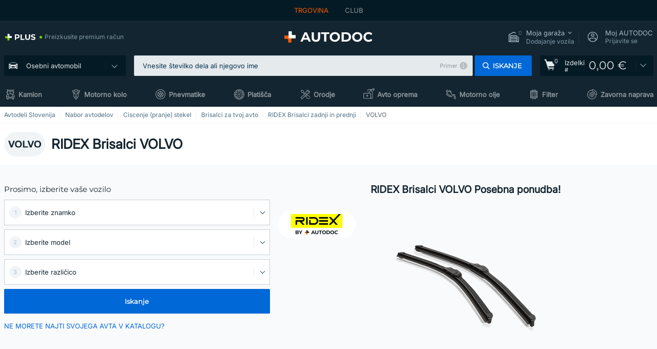

--- FILE ---
content_type: text/html; charset=UTF-8
request_url: https://www.autodoc.si/rezervni-deli/metlica-brisalnika-stekel-10233/volvo/mf-ridex
body_size: 27422
content:
<!DOCTYPE html>
<html lang="sl">
<head>
    <meta charset="utf-8">
    <title>VOLVO RIDEX Brisalci cena online | AUTODOC katalog v originalni kakovosti</title>
    <meta name="description" content="【NAJBOLJŠA ❗ PONUDBA】⚡️ ➤ RIDEX Brisalci zadnji in prednji VOLVO avto modele ❗ Ugodne cene ✚ široko paleto blagovnih znamk ❗ Kupi RIDEX znamko Metlice brisalcev iz našega izbora vaše VOLVO na spletu ceneje❗">
    <meta name="keywords" content="">

        
    <meta name="viewport" content="width=device-width, initial-scale=1.0">
    <meta name="csrf-token" content="JbjW5iDCVdLVswt5YLP3zzHEXIKHXmqOEuQzbkL1">
    <meta name="format-detection" content="telephone=no">
    <meta http-equiv="x-ua-compatible" content="ie=edge">
    <meta name="robots" content="index, follow">

    <link rel="canonical" href="https://www.autodoc.si/rezervni-deli/metlica-brisalnika-stekel-10233/volvo/mf-ridex">
            
    <link href="/assets/54eb94/css/vendor.css?id=c584094dbf87722b988bc196510f004e" media="screen" rel="stylesheet" type="text/css">
    <link href="/assets/54eb94/css/app.css?id=a5d12aac50a5ae3f73994c5dfb82d540" media="screen" rel="stylesheet" type="text/css">
    <link rel="apple-touch-icon-precomposed" sizes="57x57" href="/assets/54eb94/images/apple-touch-icon-57x57.png">
    <link rel="apple-touch-icon-precomposed" sizes="114x114" href="/assets/54eb94/images/apple-touch-icon-114x114.png">
    <link rel="apple-touch-icon-precomposed" sizes="72x72" href="/assets/54eb94/images/apple-touch-icon-72x72.png">
    <link rel="apple-touch-icon-precomposed" sizes="144x144" href="/assets/54eb94/images/apple-touch-icon-144x144.png">
    <link rel="apple-touch-icon-precomposed" sizes="60x60" href="/assets/54eb94/images/apple-touch-icon-60x60.png">
    <link rel="apple-touch-icon-precomposed" sizes="120x120" href="/assets/54eb94/images/apple-touch-icon-120x120.png">
    <link rel="apple-touch-icon-precomposed" sizes="76x76" href="/assets/54eb94/images/apple-touch-icon-76x76.png">
    <link rel="apple-touch-icon-precomposed" sizes="152x152" href="/assets/54eb94/images/apple-touch-icon-152x152.png">
    <link rel="icon" type="image/png" sizes="196x196" href="/assets/54eb94/images/favicon-196x196.png">
    <link rel="icon" type="image/png" sizes="96x96" href="/assets/54eb94/images/favicon-96x96.png">
    <link rel="icon" type="image/png" sizes="32x32" href="/assets/54eb94/images/favicon-32x32.png">
    <link rel="icon" type="image/png" sizes="16x16" href="/assets/54eb94/images/favicon-16x16.png">
    <link rel="icon" type="image/png" sizes="128x128" href="/assets/54eb94/images/favicon-128.png">
    <!-- a.1 -->
<meta data-bing-key-tracker name="msvalidate.01" content="6C45369F110BCE52D1CA91A29BCC5EFE">

        <!-- a.2 -->
<script data-safe-params>
  window.safeParams = {};

  (function () {
    window.safeParams = {
      getUrlParams: function () {
        const currentParams = new URLSearchParams(window.location.search);
        const relevantParams = new URLSearchParams();
        const parametersList = ["awc","tduid","tagtag_uid","source","kk","s24clid","tb_prm","fbclid","gclid","wbraid","gbraid","braid","msclkid","cnxclid","zanpid","siteid","rtbhc","ranMID","ranEAID","wgu","wgexpiry","utm_source","utm_medium","utm_campaign","utm_term","utm_content"];

        for (const [key, value] of currentParams) {
          if (parametersList.includes(key)) {
            relevantParams.append(key, value);
          }
        }

        return relevantParams;
      },
      getTrackingParams: function getTrackingParams (url, params) {
        if (!params.toString()) {
          return url;
        }

        const targetUrl = new URL(url, window.location.origin);
        for (const [key, value] of params) {
          if (!targetUrl.searchParams.has(key)) {
            targetUrl.searchParams.set(key, value);
          }
        }
        return targetUrl.toString();
      },
      isInternalLink: function (url) {
        try {
          const targetUrl = new URL(url, window.location.origin);
          if (targetUrl.protocol.match(/^(mailto|tel|javascript):/i)) {
            return false;
          }
          return targetUrl.origin === window.location.origin;
        } catch (e) {
          return false;
        }
      },
    };

    function initParamsManager () {
      const savedParams = window.safeParams.getUrlParams();

      if (!savedParams.toString()) {
        console.log('no params to save');
        return;
      }

      function processNewLinks (mutations) {
        mutations.forEach(mutation => {
          mutation.addedNodes.forEach(node => {
            if (node.nodeType === Node.ELEMENT_NODE) {
              node.querySelectorAll('a, [data-link]').forEach(element => {
                const url = element.tagName === 'A' ? element.href : element.dataset.link;

                if (window.safeParams.isInternalLink(url)) {
                  const processedUrl = window.safeParams.getTrackingParams(url, savedParams);

                  if (element.tagName === 'A') {
                    element.href = processedUrl;
                  } else {
                    element.dataset.link = processedUrl;
                  }
                }
              });
            }
          });
        });
      }

      const observer = new MutationObserver(processNewLinks);
      observer.observe(document.body, {
        childList: true,
        subtree: true,
      });

      document.querySelectorAll('a, [data-link]').forEach(element => {
        const url = element.tagName === 'A' ? element.href : element.dataset.link;

        if (window.safeParams.isInternalLink(url)) {
          const processedUrl = window.safeParams.getTrackingParams(url, savedParams);

          if (element.tagName === 'A') {
            element.href = processedUrl;
          } else {
            element.dataset.link = processedUrl;
          }
        }
      });
    }

    document.addEventListener('setTermsCookiesChoose', function (e) {
      if (e.detail?.allAnalyticsCookies !== 'denied' || e.detail?.allMarketingCookies !== 'denied') {
        initParamsManager();
      }
    });
  })();
</script>

</head>
<body>
<!-- a.3 -->
<div style="display:none" data-session-start></div>

<script>
        window.popupSettings = JSON.parse('{\u0022register-popup\u0022:{\u0022id\u0022:\u002261a4e42a-d5f1-4d1b-b61b-467a9f0cd2e1\u0022,\u0022type\u0022:\u0022register-popup\u0022,\u0022status\u0022:1,\u0022name\u0022:\u0022Register popup\u0022,\u0022priority\u0022:500,\u0022timeout\u0022:0,\u0022routes\u0022:{\u0022allowed\u0022:[],\u0022disallowed\u0022:[]},\u0022settings\u0022:{\u0022status\u0022:1,\u0022priority\u0022:0},\u0022projectIds\u0022:[218,228,229,230,231,232,233,234,235,236,237,238,239,240,241,242,243,244,245,246,247,248,249,250,251,252,268,719,720,833,893,923,985,984,983],\u0022triggerTypes\u0022:[0],\u0022userType\u0022:0,\u0022createdAt\u0022:\u00222025-12-18T15:12:50.028\u0022,\u0022updatedAt\u0022:\u00222025-12-25T23:02:35.62\u0022},\u0022google-one-tap\u0022:{\u0022id\u0022:\u002277268690-05da-45d6-96c9-3f2482875db3\u0022,\u0022type\u0022:\u0022google-one-tap\u0022,\u0022status\u0022:1,\u0022name\u0022:\u0022Google One Tap popup (Google login)\u0022,\u0022priority\u0022:700,\u0022timeout\u0022:0,\u0022routes\u0022:{\u0022allowed\u0022:[],\u0022disallowed\u0022:[\u0022basketRecoveryByWpn\u0022,\u0022basketRecovery\u0022,\u0022cart\u0022,\u0022cartAccount\u0022,\u0022cartAddress\u0022,\u0022cartAddressGuest\u0022,\u0022cartAllData\u0022,\u0022cartAllDataGuest\u0022,\u0022cartLogin\u0022,\u0022cartPayments\u0022,\u0022cartPaymentsGuest\u0022,\u0022cartSetPayments\u0022,\u0022cartSetPaymentsGuest\u0022,\u0022cartSubscriptionPayments\u0022,\u0022paylink_adyen_bancontact\u0022,\u0022paylink_adyen_credit_card\u0022,\u0022paylink_be2bill\u0022,\u0022paylink_be2bill_oney_checkout\u0022,\u0022paylink_braintree_creditcards\u0022,\u0022paylink_handler\u0022,\u0022paylink_klarna_billie\u0022,\u0022paylink_klarna\u0022,\u0022paylink_klarnacheckout\u0022,\u0022paylink_ps_adyen_credit_card\u0022,\u0022paylink_trustly\u0022,\u0022payment_add\u0022,\u0022payment_adyen_bancontact\u0022,\u0022payment_adyen_credit_card\u0022,\u0022payment_be2bill\u0022,\u0022payment_be2bill_oney_checkout\u0022,\u0022payment_braintree_creditcards\u0022,\u0022payment_handler\u0022,\u0022payment_klarna\u0022,\u0022payment_klarna_billie\u0022,\u0022payment_klarnacheckout\u0022,\u0022payment_ps_adyen_credit_card\u0022,\u0022payment_trustly\u0022,\u0022subscriptionCart\u0022,\u0022subscription_adyen_bancontact\u0022,\u0022subscription_adyen_credit_card\u0022,\u0022subscription_be2bill\u0022,\u0022subscription_be2bill_oney_checkout\u0022,\u0022subscription_braintree_creditcards\u0022,\u0022subscription_handler\u0022,\u0022subscription_klarna\u0022,\u0022subscription_klarna_billie\u0022,\u0022subscription_klarnacheckout\u0022,\u0022subscription_ps_adyen_credit_card\u0022,\u0022subscription_trustly\u0022]},\u0022settings\u0022:{\u0022status\u0022:1,\u0022priority\u0022:0},\u0022projectIds\u0022:[218,228,229,230,231,232,233,234,235,236,237,238,239,240,241,242,243,244,245,246,247,248,249,250,251,252,268,719,720,833,893,923,985,984,983],\u0022triggerTypes\u0022:[1],\u0022userType\u0022:0,\u0022createdAt\u0022:\u00222025-12-18T15:49:54.611\u0022,\u0022updatedAt\u0022:\u00222025-12-25T23:25:36.807\u0022},\u0022interstitial-banner\u0022:{\u0022id\u0022:\u0022646702a5-2c59-4fde-bcc4-c5a4f4ecc9ec\u0022,\u0022type\u0022:\u0022interstitial-banner\u0022,\u0022status\u0022:1,\u0022name\u0022:\u0022Interstitial banner\u0022,\u0022priority\u0022:900,\u0022timeout\u0022:0,\u0022routes\u0022:{\u0022allowed\u0022:[],\u0022disallowed\u0022:[\u0022payment_add\u0022,\u0022payment_handler\u0022,\u0022payment_be2bill\u0022,\u0022payment_klarna\u0022,\u0022payment_klarnacheckout\u0022,\u0022payment_klarna_billie\u0022,\u0022payment_trustly\u0022,\u0022payment_braintree_creditcards\u0022,\u0022paylink_handler\u0022,\u0022paylink_be2bill\u0022,\u0022paylink_klarna\u0022,\u0022paylink_klarnacheckout\u0022,\u0022paylink_trustly\u0022,\u0022paylink_braintree_creditcards\u0022,\u0022subscription_handler\u0022,\u0022subscription_be2bill\u0022,\u0022subscription_klarna\u0022,\u0022subscription_klarnacheckout\u0022,\u0022subscription_trustly\u0022,\u0022subscription_braintree_creditcards\u0022,\u0022cart\u0022,\u0022cartAllData\u0022,\u0022cartAllDataGuest\u0022,\u0022cartAccount\u0022,\u0022cartLogin\u0022,\u0022cartAddress\u0022,\u0022cartAddressGuest\u0022,\u0022cartPayments\u0022,\u0022cartPaymentsGuest\u0022,\u0022cartSetPayments\u0022,\u0022cartSetPaymentsGuest\u0022,\u0022basketRecoveryByWpn\u0022,\u0022basketRecovery\u0022,\u0022payment_adyen_credit_card\u0022,\u0022payment_adyen_bancontact\u0022,\u0022return_return\u0022]},\u0022settings\u0022:{\u0022status\u0022:1,\u0022priority\u0022:0},\u0022projectIds\u0022:[218,228,229,230,231,232,233,234,235,236,237,238,239,240,241,242,243,244,245,246,247,248,249,250,251,252,268,719,720,833,893,923,983,984,985],\u0022triggerTypes\u0022:[1],\u0022userType\u0022:2,\u0022createdAt\u0022:\u00222025-12-18T16:18:49.003\u0022,\u0022updatedAt\u0022:\u00222025-12-25T23:30:11.07\u0022},\u0022login-before-wishlist-add\u0022:{\u0022id\u0022:\u002288960085-9b57-4a27-a586-2a01c0eedf98\u0022,\u0022type\u0022:\u0022login-before-wishlist-add\u0022,\u0022status\u0022:1,\u0022name\u0022:\u0022Login before wishlist add\u0022,\u0022priority\u0022:500,\u0022timeout\u0022:0,\u0022routes\u0022:{\u0022allowed\u0022:[],\u0022disallowed\u0022:[]},\u0022settings\u0022:{\u0022status\u0022:1,\u0022priority\u0022:0},\u0022projectIds\u0022:[218,228,229,230,231,232,233,234,235,236,237,238,239,240,241,242,243,244,245,246,247,248,249,250,251,252,268,719,720,833,893,923,983,984,985],\u0022triggerTypes\u0022:[0],\u0022userType\u0022:0,\u0022createdAt\u0022:\u00222025-12-18T16:17:05.533\u0022,\u0022updatedAt\u0022:\u00222025-12-25T23:29:35.705\u0022},\u0022product-add-to-cart-related\u0022:{\u0022id\u0022:\u00226e3dd388-dcc6-46d5-8ccb-025ac24b353e\u0022,\u0022type\u0022:\u0022product-add-to-cart-related\u0022,\u0022status\u0022:1,\u0022name\u0022:\u0022Related products\u0022,\u0022priority\u0022:700,\u0022timeout\u0022:0,\u0022routes\u0022:{\u0022allowed\u0022:[],\u0022disallowed\u0022:[\u0022accessories_listing\u0022,\u0022accessories_listing_brand\u0022,\u0022chemicals_listing_brand\u0022,\u0022chemicals_listing\u0022,\u0022compatibility_transaction\u0022,\u0022criterion_listing\u0022,\u0022index_accessories\u0022,\u0022motoroil_release\u0022,\u0022motoroil_viscosity\u0022,\u0022motoroil_viscosity_brand\u0022,\u0022oe_number\u0022,\u0022promotional_transaction\u0022,\u0022short_number\u0022,\u0022tools_listing\u0022,\u0022tools_listing_brand\u0022]},\u0022settings\u0022:{\u0022status\u0022:1,\u0022priority\u0022:0},\u0022projectIds\u0022:[218,228,229,230,231,232,233,234,235,236,237,238,239,240,241,242,243,244,245,246,247,248,249,250,251,252,268,719,720,833,893,923,983,984,985],\u0022triggerTypes\u0022:[5,0],\u0022userType\u0022:2,\u0022createdAt\u0022:\u00222025-12-18T15:33:56.811\u0022,\u0022updatedAt\u0022:\u00222025-12-29T12:35:21.806\u0022},\u0022mobile-app-bonus-popup\u0022:{\u0022id\u0022:\u0022aac5231b-55a2-450e-87ed-7bb9827c8d13\u0022,\u0022type\u0022:\u0022mobile-app-bonus-popup\u0022,\u0022status\u0022:1,\u0022name\u0022:\u0022Mobile app bonus popup after selector change\u0022,\u0022priority\u0022:500,\u0022timeout\u0022:0,\u0022routes\u0022:{\u0022allowed\u0022:[],\u0022disallowed\u0022:[]},\u0022settings\u0022:{\u0022status\u0022:1,\u0022priority\u0022:0},\u0022projectIds\u0022:[218,228,229,230,231,232,233,234,235,236,237,238,239,240,241,242,243,244,245,246,247,248,249,250,251,252,268,719,720,833,893,923,983,984,985],\u0022triggerTypes\u0022:[0],\u0022userType\u0022:2,\u0022createdAt\u0022:\u00222025-12-18T15:28:02.741\u0022,\u0022updatedAt\u0022:\u00222025-12-25T23:04:21.464\u0022},\u0022simple-popup\u0022:{\u0022id\u0022:\u002269d516a7-8ae2-460d-af6d-de578709b84d\u0022,\u0022type\u0022:\u0022simple-popup\u0022,\u0022status\u0022:1,\u0022name\u0022:\u0022Simple popup settings (default)\u0022,\u0022priority\u0022:500,\u0022timeout\u0022:0,\u0022routes\u0022:{\u0022allowed\u0022:[],\u0022disallowed\u0022:[]},\u0022settings\u0022:{\u0022status\u0022:1,\u0022priority\u0022:0},\u0022projectIds\u0022:[218,228,229,230,231,232,233,234,235,236,237,238,239,240,241,242,243,244,245,246,247,248,249,250,251,252,268,719,720,833,893,923,985,984,983],\u0022triggerTypes\u0022:[0],\u0022userType\u0022:2,\u0022createdAt\u0022:\u00222025-12-18T15:38:38.051\u0022,\u0022updatedAt\u0022:\u00222025-12-25T23:14:07.819\u0022},\u0022forgot-password\u0022:{\u0022id\u0022:\u0022c6608e5d-e436-4c2a-9175-7d9d79429f40\u0022,\u0022type\u0022:\u0022forgot-password\u0022,\u0022status\u0022:1,\u0022name\u0022:\u0022Forgot password\u0022,\u0022priority\u0022:500,\u0022timeout\u0022:0,\u0022routes\u0022:{\u0022allowed\u0022:[],\u0022disallowed\u0022:[]},\u0022settings\u0022:{\u0022status\u0022:1,\u0022priority\u0022:0},\u0022projectIds\u0022:[218,228,229,230,231,232,233,234,235,236,237,238,239,240,241,242,243,244,245,246,247,248,249,250,251,252,268,719,720,833,893,923,983,984,985],\u0022triggerTypes\u0022:[0],\u0022userType\u0022:0,\u0022createdAt\u0022:\u00222025-12-18T15:24:01.686\u0022,\u0022updatedAt\u0022:\u00222025-12-25T23:03:05.621\u0022},\u0022selector-profile-tab\u0022:{\u0022id\u0022:\u0022fd00580e-42f3-4de7-94f8-52a9e9dfa0df\u0022,\u0022type\u0022:\u0022selector-profile-tab\u0022,\u0022status\u0022:1,\u0022name\u0022:\u0022Selector profile tab (Garage selector)\u0022,\u0022priority\u0022:500,\u0022timeout\u0022:0,\u0022routes\u0022:{\u0022allowed\u0022:[],\u0022disallowed\u0022:[]},\u0022settings\u0022:{\u0022status\u0022:1,\u0022priority\u0022:0},\u0022projectIds\u0022:[218,228,229,230,231,232,233,234,235,236,237,238,239,240,241,242,243,244,245,246,247,248,249,250,251,252,268,719,720,833,893,923,983,984,985],\u0022triggerTypes\u0022:[0],\u0022userType\u0022:2,\u0022createdAt\u0022:\u00222025-12-18T15:40:22.563\u0022,\u0022updatedAt\u0022:\u00222025-12-25T23:14:56.987\u0022},\u0022cookies-popup\u0022:{\u0022id\u0022:\u00223b241101-e2bb-4255-8caf-4136c566a967\u0022,\u0022type\u0022:\u0022cookies-popup\u0022,\u0022status\u0022:1,\u0022name\u0022:\u0022Cookie PopUp Main\u0022,\u0022priority\u0022:800,\u0022timeout\u0022:0,\u0022routes\u0022:{\u0022allowed\u0022:[],\u0022disallowed\u0022:[\u0022basketRecovery\u0022,\u0022basketRecoveryByWpn\u0022,\u0022basket_alldata_redirect\u0022,\u0022basket_shipping_redirect\u0022,\u0022basket_guest_alldata_redirect\u0022,\u0022cart\u0022,\u0022cartAccount\u0022,\u0022cartAddress\u0022,\u0022cartAddressGuest\u0022,\u0022cartAllData\u0022,\u0022cartAllDataGuest\u0022,\u0022cartLogin\u0022,\u0022cartPayments\u0022,\u0022cartPaymentsGuest\u0022,\u0022cartSetPayments\u0022,\u0022cartSetPaymentsGuest\u0022,\u0022cartSubscriptionPayments\u0022,\u0022paylink_adyen_bancontact\u0022,\u0022paylink_adyen_credit_card\u0022,\u0022paylink_be2bill\u0022,\u0022paylink_be2bill_oney_checkout\u0022,\u0022paylink_braintree_creditcards\u0022,\u0022paylink_handler\u0022,\u0022paylink_klarna\u0022,\u0022paylink_klarna_billie\u0022,\u0022paylink_klarnacheckout\u0022,\u0022paylink_ps_adyen_credit_card\u0022,\u0022paylink_trustly\u0022,\u0022payment_add\u0022,\u0022payment_adyen_bancontact\u0022,\u0022payment_adyen_credit_card\u0022,\u0022payment_be2bill\u0022,\u0022payment_be2bill_oney_checkout\u0022,\u0022payment_braintree_creditcards\u0022,\u0022payment_handler\u0022,\u0022payment_klarna\u0022,\u0022payment_klarna_billie\u0022,\u0022payment_klarnacheckout\u0022,\u0022payment_ps_adyen_credit_card\u0022,\u0022payment_trustly\u0022,\u0022subscriptionCart\u0022,\u0022subscription_adyen_bancontact\u0022,\u0022subscription_adyen_credit_card\u0022,\u0022subscription_be2bill\u0022,\u0022subscription_be2bill_oney_checkout\u0022,\u0022subscription_braintree_creditcards\u0022,\u0022subscription_handler\u0022,\u0022subscription_klarna\u0022,\u0022subscription_klarna_billie\u0022,\u0022subscription_klarnacheckout\u0022,\u0022subscription_ps_adyen_credit_card\u0022,\u0022subscription_trustly\u0022]},\u0022settings\u0022:{\u0022status\u0022:1,\u0022priority\u0022:0},\u0022projectIds\u0022:[218,228,229,230,231,232,233,234,235,236,237,238,239,240,241,242,243,244,245,246,247,248,249,250,251,252,268,719,720,833,893,923,983,984,985],\u0022triggerTypes\u0022:[1,0],\u0022userType\u0022:2,\u0022createdAt\u0022:\u00221999-12-31T22:00:00\u0022,\u0022updatedAt\u0022:\u00222025-12-25T23:01:05.508\u0022},\u0022login-popup\u0022:{\u0022id\u0022:\u00229fcb6af2-297d-4eee-87ee-2c19c3b41007\u0022,\u0022type\u0022:\u0022login-popup\u0022,\u0022status\u0022:1,\u0022name\u0022:\u0022Login popup\u0022,\u0022priority\u0022:500,\u0022timeout\u0022:0,\u0022routes\u0022:{\u0022allowed\u0022:[],\u0022disallowed\u0022:[]},\u0022settings\u0022:{\u0022status\u0022:1,\u0022priority\u0022:0},\u0022projectIds\u0022:[218,228,229,230,231,232,233,234,235,236,237,238,239,240,241,242,243,244,245,246,247,248,249,250,251,252,268,719,720,833,893,923,983,984,985],\u0022triggerTypes\u0022:[0],\u0022userType\u0022:0,\u0022createdAt\u0022:\u00222025-12-18T15:11:35.206\u0022,\u0022updatedAt\u0022:\u00222025-12-25T23:02:00.763\u0022},\u0022not-found-car\u0022:{\u0022id\u0022:\u00225b0df7ab-49f2-4647-a827-05298ecbd6de\u0022,\u0022type\u0022:\u0022not-found-car\u0022,\u0022status\u0022:1,\u0022name\u0022:\u0022Car not found\u0022,\u0022priority\u0022:500,\u0022timeout\u0022:0,\u0022routes\u0022:{\u0022allowed\u0022:[],\u0022disallowed\u0022:[]},\u0022settings\u0022:{\u0022status\u0022:1,\u0022priority\u0022:0},\u0022projectIds\u0022:[218,228,229,230,231,232,233,234,235,236,237,238,239,240,241,242,243,244,245,246,247,248,249,250,251,252,268,719,720,833,893,923,985,984,983],\u0022triggerTypes\u0022:[0],\u0022userType\u0022:2,\u0022createdAt\u0022:\u00222025-12-18T15:30:22.898\u0022,\u0022updatedAt\u0022:\u00222025-12-25T23:05:36.734\u0022},\u0022selector-popup\u0022:{\u0022id\u0022:\u0022673a344d-1152-4490-bb78-522a0809498f\u0022,\u0022type\u0022:\u0022selector-popup\u0022,\u0022status\u0022:1,\u0022name\u0022:\u0022Selector\u0022,\u0022priority\u0022:600,\u0022timeout\u0022:0,\u0022routes\u0022:{\u0022allowed\u0022:[],\u0022disallowed\u0022:[]},\u0022settings\u0022:{\u0022status\u0022:1,\u0022priority\u0022:0},\u0022projectIds\u0022:[218,228,229,230,231,232,233,234,235,236,237,238,239,240,241,242,243,244,245,246,247,248,249,250,251,252,268,719,720,833,893,923,985,984,983],\u0022triggerTypes\u0022:[0],\u0022userType\u0022:2,\u0022createdAt\u0022:\u00222025-12-18T15:25:55.839\u0022,\u0022updatedAt\u0022:\u00222025-12-25T23:03:38.173\u0022},\u0022sidebar-key-characteristics\u0022:{\u0022id\u0022:\u0022e5062320-330d-4b09-b5e8-d2828f87310d\u0022,\u0022type\u0022:\u0022sidebar-key-characteristics\u0022,\u0022status\u0022:1,\u0022name\u0022:\u0022Sidebar key characteristics\u0022,\u0022priority\u0022:900,\u0022timeout\u0022:0,\u0022routes\u0022:{\u0022allowed\u0022:[],\u0022disallowed\u0022:[]},\u0022settings\u0022:{\u0022status\u0022:1,\u0022priority\u0022:0},\u0022projectIds\u0022:[218,228,229,230,231,232,233,234,235,236,237,238,239,240,241,242,243,244,245,246,247,248,249,250,251,252,268,719,720,833,893,923,983,984,985],\u0022triggerTypes\u0022:[2],\u0022userType\u0022:2,\u0022createdAt\u0022:\u00222025-12-18T15:57:38.023\u0022,\u0022updatedAt\u0022:\u00222025-12-25T23:27:58.337\u0022}}');
    </script>
<div id="app"
            data-user-id="" data-cart-id="" data-ubi="" data-cart-count="0" data-maker-id="120" data-model-id="" data-car-id="" data-404-page="false" data-route-name="category_maker_brand" data-ab-test-type data-ab-test-group data-ab-test-keys data-ab-test-values
    >
<div class="header-wrap" data-header-wrap>
    <div class="header-cross-products">
    <div class="wrap">
        <ul class="header-cross-products__list">
                            <li>
                    <span class="header-cross-products__link active"
                                                    >
                        TRGOVINA
                    </span>
                </li>
                            <li>
                    <span class="header-cross-products__link"
                           role="link" tabindex="0" data-link="https://club.autodoc.si/?to=%2F&amp;utm_source=www.autodoc.si&amp;utm_medium=referral&amp;utm_term=si&amp;utm_content=category_maker_brand%7Cdesktop%7C&amp;utm_campaign=header_club " data-target="_blank"                           >
                        CLUB
                    </span>
                </li>
                    </ul>
    </div>
</div>

        <header class="header" >
        <div class="wrap">
            <div class="header__top">
                <div class="header-atd-plus"
     role="link"
     tabindex="0"
     data-tooltip-hover
     data-plus-tooltip
     data-ajax-link="https://www.autodoc.si/ajax/get-plus-tooltip"
     data-link="https://www.autodoc.si/services/plus-service"
>
    <span class="header-atd-plus__logo">
        <svg class='base-svg' role='none'>
            <use xlink:href='/assets/54eb94/images/icon-sprite-color.svg#sprite-plus-icon-color'></use>
        </svg>
    </span>
    <div class="header-atd-plus__title">Preizkusite premium račun</div>
</div>

                <div class="header__logo">
                                                <a href="https://www.autodoc.si/">
                                <img src="https://scdn.autodoc.de/static/logo/logo-light.svg"
                                     alt="AUTODOC Slovenija">
                            </a>                                    </div>
                <div class="header__top-right">
                    <div class="header__top-right-item header-garage " data-document-click-none
     data-garage-link="https://www.autodoc.si/ajax/get-garage-tooltip">
    <div class="header-garage__wrap" role="button" tabindex="0" data-show-tooltip-garage>
        <div class="header-garage__icon">
            <svg class='base-svg' role='none'>
                <use xlink:href='/assets/54eb94/images/icon-sprite-bw.svg#sprite-garage-icon-bw'></use>
            </svg>
            <span class="header-garage__amount" data-cart-count="0">0</span>
        </div>
        <div class="header-garage__text">
            <span class="header-garage__text-title">Moja garaža</span>
                            <div class="header-garage__text-brand">
                    Dodajanje vozila                </div>
                    </div>
    </div>
    <div class="header-garage__tooltip" data-tooltip-mouseleave data-tooltip-garage data-garage-tooltip-container
        data-garage-cars="0"
    >
    </div>
</div>
                                                                <div class="header__top-right-item header-login js-login-popup" data-login-show role="button" tabindex="0">
                            <div class="header-login__icon">
                                <svg class='base-svg' role='none'>
                                    <use
                                        xlink:href='/assets/54eb94/images/icon-sprite-bw.svg#sprite-user-icon-bw'></use>
                                </svg>
                            </div>
                            <div class="header-login__text">
                                <span class="header-login__text-title">Moj AUTODOC</span>
                                Prijavite se                            </div>
                        </div>
                                    </div>
                <div data-header-top-right></div>
            </div>
            <div class="header__panel">
    <div class="header-menu" data-burger-mobile
         data-current-subdomain="" tabindex="0" role="button">
        <div class="header-menu__desk" data-header-menu-link>
                                <svg class='header-menu__desk-icon base-svg' role='none'>
                        <use xlink:href='/assets/54eb94/images/icon-sprite-bw.svg#sprite-car-icon-full-bw'></use>
                    </svg>
                    <a href="https://www.autodoc.si/rezervni-deli" class="header-menu__desk-title"
                        data-image="/assets/54eb94/images/icon-sprite-bw.svg#sprite-car-icon-full-bw" tabindex="-1">
                        Osebni avtomobil                    </a>                    </div>
        <div class="header-menu__mobile">
            <svg class='base-svg' role='none'>
                <use xlink:href='/assets/54eb94/images/icon-sprite-bw.svg#sprite-burger-icon-bw'></use>
            </svg>
        </div>
    </div>

            <div class="header-search" data-mobile-search data-document-click-none>
    <div class="header-search__overlay" data-hide-autocomplete></div>
    <form method="get" action="https://www.autodoc.si/search" class="header-search__wrap" data-autocomplete-form>
        <div class="header-search__close" data-hide-autocomplete></div>
        <div class="header-search__input">
            <input type="text"
                   class="form-input"
                   name="keyword"
                   value=""
                   placeholder="Vnesite številko dela ali njegovo ime"
                   autocomplete="off"
                   data-show-autocomplete
                   data-search-autocomplete-input
                   data-cnstrc-login-password-exclude
            >

            <div class="header-search__clear" data-search-clear-input></div>
            <div class="header-search__example"
                 role="button"
                 tabindex="0"
                 data-popup-search-example-btn>Primer</div>

        </div>
        <span class="header-search__button btn btn--md" role="button" tabindex="0" data-search-submit-button>
            <svg role='none'>
                <use xlink:href="/assets/54eb94/images/icon-sprite-bw.svg#sprite-search-icon-bw"></use>
            </svg>
            <span>Iskanje</span>
        </span>
    </form>
</div>
    
    <span class="header-show-mob" data-show-autocomplete tabindex="0" role="button">
        <svg role='none'>
            <use xlink:href="/assets/54eb94/images/icon-sprite-bw.svg#sprite-search-icon-bw"></use>
        </svg>
    </span>
    <div class="header-cart"
     data-header-cart
     
     
     data-header-cart-middle
     role="link"
     tabindex="0"
     data-link="https://www.autodoc.si/basket">
    <script>var ubi = '';</script>
    <div class="header-cart__icon">
    <svg class="base-svg" role='none'>
        <use xlink:href="/assets/54eb94/images/icon-sprite-bw.svg#sprite-basket-icon-bw"></use>
    </svg>
    <span class="header-cart__amount" data-cart-count-products="0">0</span>
</div>
<div class="header-cart__text">
    Izdelki <span class="header-cart__text-number">#</span>
</div>
<div class="header-cart__total" data-order-sum="0">
    0,00 &euro;
</div>
    <div class="header-cart__tooltip" data-header-cart-tooltip>
            <div class="header-cart__tooltip-empty">Prosimo, da za nakup izdelek dodate v košarico.</div>

            </div>
</div>
</div>
            <nav>
    <ul class="header-nav">
                    <li class="header-nav__item">
                <svg class="header-nav__icon base-svg" role='none'>
                    <use xlink:href="/assets/54eb94/images/icon-sprite-bw.svg#sprite-truck-empty-bw"></use>
                </svg>
                <a href="https://tovornjaki.autodoc.si/" data-parent-id="200000" class="header-nav__link">
                Kamion
                </a>            </li>
                    <li class="header-nav__item">
                <svg class="header-nav__icon base-svg" role='none'>
                    <use xlink:href="/assets/54eb94/images/icon-sprite-bw.svg#sprite-moto-empty-bw"></use>
                </svg>
                <a href="https://moto.autodoc.si/" data-parent-id="43000" class="header-nav__link">
                Motorno kolo
                </a>            </li>
                    <li class="header-nav__item">
                <svg class="header-nav__icon base-svg" role='none'>
                    <use xlink:href="/assets/54eb94/images/icon-sprite-bw.svg#sprite-tyres-icon-bw"></use>
                </svg>
                <a href="https://www.autodoc.si/gume" data-parent-id="23208" class="header-nav__link">
                Pnevmatike
                </a>            </li>
                    <li class="header-nav__item">
                <svg class="header-nav__icon base-svg" role='none'>
                    <use xlink:href="/assets/54eb94/images/icon-sprite-bw.svg#sprite-rims-bw"></use>
                </svg>
                <a href="https://www.autodoc.si/platisca" data-parent-id="90000" class="header-nav__link">
                Platišča
                </a>            </li>
                    <li class="header-nav__item">
                <svg class="header-nav__icon base-svg" role='none'>
                    <use xlink:href="/assets/54eb94/images/icon-sprite-bw.svg#sprite-tools-icon-bw"></use>
                </svg>
                <a href="https://www.autodoc.si/orodje" data-parent-id="36000" class="header-nav__link">
                Orodje
                </a>            </li>
                    <li class="header-nav__item">
                <svg class="header-nav__icon base-svg" role='none'>
                    <use xlink:href="/assets/54eb94/images/icon-sprite-bw.svg#sprite-misc-icon-bw"></use>
                </svg>
                <a href="https://www.autodoc.si/avto-oprema" data-parent-id="33000" class="header-nav__link">
                Avto oprema
                </a>            </li>
                    <li class="header-nav__item">
                <svg class="header-nav__icon base-svg" role='none'>
                    <use xlink:href="/assets/54eb94/images/icon-sprite-bw.svg#sprite-oil-icon-bw"></use>
                </svg>
                <a href="https://www.autodoc.si/motorna-olja" data-parent-id="12094" class="header-nav__link">
                Motorno olje
                </a>            </li>
                    <li class="header-nav__item">
                <svg class="header-nav__icon base-svg" role='none'>
                    <use xlink:href="/assets/54eb94/images/icon-sprite-bw.svg#sprite-filters-icon-bw"></use>
                </svg>
                <a href="https://www.autodoc.si/rezervni-deli/filter" data-parent-id="10105" class="header-nav__link">
                Filter
                </a>            </li>
                    <li class="header-nav__item">
                <svg class="header-nav__icon base-svg" role='none'>
                    <use xlink:href="/assets/54eb94/images/icon-sprite-bw.svg#sprite-brackes-icon-bw"></use>
                </svg>
                <a href="https://www.autodoc.si/rezervni-deli/zavorna_naprava" data-parent-id="10106" class="header-nav__link">
                Zavorna naprava
                </a>            </li>
            </ul>
</nav>
        </div>
            </header>

</div>
<main class="parts-page" id="main"  >
    <div class="app-left-banner app-left-banner--under-overlay" data-app-left-banner data-removed-dom-element>
</div>
            <div data-popup-live-chat-wrapper></div>

            <div class="head-page">
        <nav class="breadcrumbs swipe">
        <script type="application/ld+json">{
    "@context": "https://schema.org",
    "@type": "BreadcrumbList",
    "itemListElement": [
        {
            "@type": "ListItem",
            "position": 1,
            "item": {
                "@type": "Thing",
                "name": "Avtodeli Slovenija",
                "@id": "https://www.autodoc.si/#brand"
            }
        },
        {
            "@type": "ListItem",
            "position": 2,
            "item": {
                "@type": "Thing",
                "name": "Nabor avtodelov",
                "@id": "https://www.autodoc.si/rezervni-deli"
            }
        },
        {
            "@type": "ListItem",
            "position": 3,
            "item": {
                "@type": "Thing",
                "name": "Ciscenje (pranje) stekel",
                "@id": "https://www.autodoc.si/rezervni-deli/ciscenje_pranje_stekel"
            }
        },
        {
            "@type": "ListItem",
            "position": 4,
            "item": {
                "@type": "Thing",
                "name": "Brisalci za tvoj avto",
                "@id": "https://www.autodoc.si/rezervni-deli/metlica-brisalnika-stekel-10233"
            }
        },
        {
            "@type": "ListItem",
            "position": 5,
            "item": {
                "@type": "Thing",
                "name": "RIDEX Brisalci zadnji in prednji",
                "@id": "https://www.autodoc.si/rezervni-deli/metlica-brisalnika-stekel-10233/mf-ridex"
            }
        },
        {
            "@type": "ListItem",
            "position": 6,
            "item": {
                "@type": "Thing",
                "name": "VOLVO"
            }
        }
    ]
}</script>        <ol class="wrap">
                            <li class="breadcrumbs__item">
                                            <a href="https://www.autodoc.si/#brand">
                        Avtodeli Slovenija
                        </a>                                    </li>
                            <li class="breadcrumbs__item">
                                            <a href="https://www.autodoc.si/rezervni-deli">
                        Nabor avtodelov
                        </a>                                    </li>
                            <li class="breadcrumbs__item">
                                            <a href="https://www.autodoc.si/rezervni-deli/ciscenje_pranje_stekel">
                        Ciscenje (pranje) stekel
                        </a>                                    </li>
                            <li class="breadcrumbs__item">
                                            <a href="https://www.autodoc.si/rezervni-deli/metlica-brisalnika-stekel-10233">
                        Brisalci za tvoj avto
                        </a>                                    </li>
                            <li class="breadcrumbs__item">
                                            <a href="https://www.autodoc.si/rezervni-deli/metlica-brisalnika-stekel-10233/mf-ridex">
                        RIDEX Brisalci zadnji in prednji
                        </a>                                    </li>
                            <li class="breadcrumbs__item">
                                            VOLVO
                                    </li>
                    </ol>
    </nav>


        <div class="head-page__title wrap">
            <h1 class="head-page__name title-h1">RIDEX Brisalci VOLVO</h1>
            <div class="head-page__image">
                <img class="lazyload" src="https://scdn.autodoc.de/makers/120.svg"
                     data-srcset="https://scdn.autodoc.de/makers/120.svg"
                     srcset="https://www.autodoc.si/lazyload.php?width=70&amp;height=35"
                     alt="Originalni katalog RIDEX: Brisalci VOLVO">
            </div>
        </div>
    </div>

    <div class="head-selector">
        <div class="wrap">
            <div class="row row-gap-16">
                <div class="col-12 col-lg-5">
                    <div class="search-car-box"
     data-selector-hint-wrapper
     data-ga4-selector-object="block"
     data-car-search-selector
     data-car-search-type="base"
     data-onboarding-type="selector"
     data-selector-hint-wrapper
>
        <div class="car-selector" data-selector data-car-selector-dropdown>
    <div class="car-selector__refresh-wrap hidden" data-selector-reset tabindex="0" role="button">
        <div class="car-selector__refresh">
            <svg class="base-svg" role='none'>
                <use xlink:href="/assets/54eb94/images/icon-sprite-bw.svg#sprite-refresh-icon-bw"></use>
            </svg>
        </div>
    </div>

            <div class="car-selector__title">Prosimo, izberite vaše vozilo</div>
    
    
    <form class="car-selector__wrap" onsubmit="return false;" data-vehicle-form>
            <input name="nodeId" type="hidden" value="10233">
    <input name="nodeAlias" type="hidden" value="metlica-brisalnika-stekel">
    <input name="brand" type="hidden" value="ridex">
    <input name="supplier[]" type="hidden" value="100015">
                
        <div class="car-selector__wrap-form"
     data-selector-maker
     data-form-row
     data-kmtx="873"
>
    <input type="hidden" name="makerId" value="-1">
    <div class="car-selector__wrap-item">
        <div class="car-selector__form-select car-selector__form-select--dropdown form-select form-select--lg" data-selector-block data-selector-block-list-maker
             data-hint-anchor="form_maker_id">
            <div class="car-selector__dropdown-button" tabindex="0" data-dropdown-model-button="maker"><span>Izberite znamko</span></div>
            <div class="car-selector__dropdown-search" data-dropdown-model-search-parent="">
                <input class="car-selector__dropdown-search-input" data-dropdown-search-input="makers" data-dropdown-model-search="makers" type="text" placeholder="Iščite">
                <span class="car-selector__dropdown-search-clear" data-dropdown-search-clear=""></span>
            </div>
            <div class="car-selector__dropdown-wrap" data-dropdown-model-wrap="maker">
                <div class="car-selector__dropdown-wrap-top">
                    <div class="car-selector__dropdown-top-mob">
                        <span class="car-selector__dropdown-top-mob-arrow" data-dropdown-search-back="">
                            <svg role='none'>
                                <use xlink:href="/assets/54eb94/images/icon-sprite-bw.svg#sprite-right-arrow-icon-bw"></use>
                            </svg>
                        </span>
                        <span class="car-selector__dropdown-top-mob-heading">Izberite znamko</span>
                        <span class="car-selector__dropdown-top-mob-close" data-dropdown-search-close=""></span>
                    </div>
                    <div class="car-selector__dropdown-search d-lg-none d-block" data-dropdown-model-search-parent="">
                        <input class="car-selector__dropdown-search-input" data-dropdown-search-input="makers" data-dropdown-model-search="makers" type="text" placeholder="Iščite">
                        <span class="car-selector__dropdown-search-clear" data-dropdown-search-clear=""></span>
                    </div>
                </div>
                <div class="car-selector__dropdown-category other-header d-none">Drugo</div>
                <div class="car-selector__form-list" data-selector-dropdrow-list></div>
                <div class="car-selector__dropdown-no-results" data-dropdown-no-results="">Žal za vašo poizvedbo ni bilo najdenih nobenih zadetkov</div>
            </div>
        </div>
            </div>
    <div class="car-selector__error-text" data-error-message></div>
</div>

<div class="car-selector__wrap-form"
     data-selector-model
     data-form-row
     data-kmtx="995"
>
    <input type="hidden" name="modelId" value="-1">
    <div class="car-selector__wrap-item">
        <div class="car-selector__form-select car-selector__form-select--dropdown form-select form-select--lg" data-selector-block data-selector-block-list-model
             data-hint-anchor="form_model_id">
            <div class="car-selector__dropdown-button" tabindex="0" data-dropdown-model-button="model"><span>Izberite model</span></div>
            <div class="car-selector__dropdown-search" data-dropdown-model-search-parent="">
                <input class="car-selector__dropdown-search-input" data-dropdown-search-input="model" data-dropdown-model-search="model" type="text" placeholder="Iščite">
                <span class="car-selector__dropdown-search-clear" data-dropdown-search-clear=""></span>
            </div>
            <div class="car-selector__dropdown-wrap" data-dropdown-model-wrap="model">
                <div class="car-selector__dropdown-wrap-top">
                    <div class="car-selector__dropdown-top-mob">
                        <span class="car-selector__dropdown-top-mob-arrow" data-dropdown-search-back="">
                            <svg role='none'>
                                <use xlink:href="/assets/54eb94/images/icon-sprite-bw.svg#sprite-right-arrow-icon-bw"></use>
                            </svg>
                        </span>
                        <span class="car-selector__dropdown-top-mob-heading">Izberite model</span>
                        <span class="car-selector__dropdown-top-mob-close" data-dropdown-search-close=""></span>
                    </div>
                    <div class="car-selector__dropdown-search" data-dropdown-model-search-parent="">
                        <input class="car-selector__dropdown-search-input" data-dropdown-search-input="model" data-dropdown-model-search="model" type="text" placeholder="Iščite">
                        <span class="car-selector__dropdown-search-clear" data-dropdown-search-clear=""></span>
                    </div>
                </div>
                <div class="car-selector__dropdown-category popular-header">Priljubljeni</div>
                <div class="car-selector__dropdown-category regular-header d-none">Vsi modeli</div>
                <div class="car-selector__dropdown-category other-header d-none">Drugo</div>
                <div class="car-selector__form-list" data-selector-dropdrow-list></div>
                <div class="car-selector__dropdown-no-results" data-dropdown-no-results="">Žal za vašo poizvedbo ni bilo najdenih nobenih zadetkov</div>
            </div>
        </div>
                    <div class="car-selector-tooltip" data-single-tooltip data-car-selector-tooltip>
                <div class="car-selector-tooltip__close" data-tooltip-close data-close-forever tabindex="0" role="button"></div>
            </div>
            </div>
    <div class="car-selector__error-text" data-error-message></div>
</div>

<div class="car-selector__wrap-form"
     data-selector-car
     data-form-row
     data-kmtx="996"
>
    <input type="hidden" name="carId" value="-1">
    <div class="car-selector__wrap-item">
        <div class="car-selector__form-select car-selector__form-select--dropdown form-select form-select--lg" data-selector-block data-selector-block-list-car
             data-hint-anchor="form_car_id">
            <div class="car-selector__dropdown-button" tabindex="0" data-dropdown-model-button="car"><span>Izberite različico</span></div>
            <div class="car-selector__dropdown-search" data-dropdown-model-search-parent="">
                <input class="car-selector__dropdown-search-input" data-dropdown-search-input="car" data-dropdown-model-search="car" type="text" placeholder="Iščite">
                <span class="car-selector__dropdown-search-clear" data-dropdown-search-clear=""></span>
            </div>
            <div class="car-selector__dropdown-wrap" data-dropdown-model-wrap="car">
                <div class="car-selector__dropdown-wrap-top">
                    <div class="car-selector__dropdown-top-mob">
                        <span class="car-selector__dropdown-top-mob-arrow" data-dropdown-search-back="">
                            <svg role='none'>
                                <use xlink:href="/assets/54eb94/images/icon-sprite-bw.svg#sprite-right-arrow-icon-bw"></use>
                            </svg>
                        </span>
                        <span class="car-selector__dropdown-top-mob-heading">Izberite različico</span>
                        <span class="car-selector__dropdown-top-mob-close" data-dropdown-search-close=""></span>
                    </div>
                    <div class="car-selector__dropdown-search" data-dropdown-model-search-parent="">
                        <input class="car-selector__dropdown-search-input" data-dropdown-search-input="car" data-dropdown-model-search="car" type="text" placeholder="Iščite">
                        <span class="car-selector__dropdown-search-clear" data-dropdown-search-clear=""></span>
                    </div>
                </div>
                <div class="car-selector__dropdown-category other-header d-none">Drugo</div>
                <div class="car-selector__form-list" data-selector-dropdrow-list></div>
                <div class="car-selector__dropdown-no-results" data-dropdown-no-results="">Žal za vašo poizvedbo ni bilo najdenih nobenih zadetkov</div>
            </div>
        </div>
            </div>
    <div class="car-selector__error-text" data-error-message></div>
</div>
        <button class="car-selector__button btn btn--lg" data-selector-button data-selector-button-popup
            data-form="data-vehicle-form"
            data-kmtx="7"
            data-kmtx-popup="115"
            data-is-ajax="0"
            data-hint-anchor="form_search_btn">
            <span>Iskanje</span>
        </button>
    </form>
</div>
            <div
            class="search-car-box__not-found">
            <span role="button" tabindex="0"
                  data-not-found-car-show>NE MORETE NAJTI SVOJEGA AVTA V KATALOGU?</span>
        </div>
    </div>
                </div>
                <section class="head-selector__info-page head-selector__info-page--brand-icon col-12 col-lg-7">
                    <h2 class="head-selector__info-title title-h1 mb-1 mb-md-0 mb-lg-1 mr-0 mr-md-2 mr-lg-0">RIDEX Brisalci VOLVO Posebna ponudba!</h2>
                    <div class="head-selector__info-img">
                        <div class="head-selector__img-brand">
                            <a target="_blank" href="https://www.autodoc.si/proizvajalci-avtodelov/ridex">
                                <img class="lazyload" src="https://cdn.autodoc.de/brands/thumbs/100015.png?m=3"
                                     data-srcset="https://cdn.autodoc.de/brands/thumbs/100015.png?m=3"
                                     srcset="https://www.autodoc.si/lazyload.php?width=1&amp;height=1"
                                     alt="spletna trgovina za VOLVO Metlice brisalcev od RIDEX">
                            </a>
                        </div>
                        <img class="lazyload" src="https://scdn.autodoc.de/catalog/categories/600x600/10233.png"
                             data-srcset="https://scdn.autodoc.de/catalog/categories/300x300/10233.png 1x, https://scdn.autodoc.de/catalog/categories/600x600/10233.png 2x"
                             srcset="https://www.autodoc.si/lazyload.php?width=300&amp;height=300"
                             alt="OEM RIDEX VOLVO Metlice za brisalce - zagotovljena kakovost">
                    </div>
                </section>
            </div>
        </div>
    </div>

    <section class="section wrap">
    <h2 class="section__title">RIDEX Metlice brisalcev Top VOLVO modeli</h2>
    <nav class="section__wrap" data-show-more data-show-elements data-media-all="8" data-media-lp="6">
        <ul class="row row-gap-8 row-gap-md-16 row-cols-1 row-cols-sm-2 row-cols-md-2 row-cols-lg-4">
                            <li class="col" data-show-elements-item>
                    <div class="model-item" data-link="https://www.autodoc.si/rezervni-deli/metlica-brisalnika-stekel-10233/volvo/v60/mf-ridex">
                        <a href="https://www.autodoc.si/rezervni-deli/metlica-brisalnika-stekel-10233/volvo/v60/mf-ridex" class="model-item__img">
                            <img class="lazyload"
                                 src="https://scdn.autodoc.de/groups/620x620/1122.png"
                                 srcset="https://www.autodoc.si/lazyload.php?width=96&amp;height=48"
                                 data-srcset="https://scdn.autodoc.de/groups/96x48/1122.png 1x,
                                 https://scdn.autodoc.de/groups/192x96/1122.png 2x"
                                 alt="VOLVO V60 Brisalci RIDEX">
                        </a>
                        <div class="model-item__content">
                            <span class="model-item__title">V60</span>
                            <span class="model-item__subtitle">
                                od 07.2010                            </span>
                        </div>
                    </div>
                </li>
                            <li class="col" data-show-elements-item>
                    <div class="model-item" data-link="https://www.autodoc.si/rezervni-deli/metlica-brisalnika-stekel-10233/volvo/xc60/mf-ridex">
                        <a href="https://www.autodoc.si/rezervni-deli/metlica-brisalnika-stekel-10233/volvo/xc60/mf-ridex" class="model-item__img">
                            <img class="lazyload"
                                 src="https://scdn.autodoc.de/groups/620x620/1120.png"
                                 srcset="https://www.autodoc.si/lazyload.php?width=96&amp;height=48"
                                 data-srcset="https://scdn.autodoc.de/groups/96x48/1120.png 1x,
                                 https://scdn.autodoc.de/groups/192x96/1120.png 2x"
                                 alt="VOLVO XC60 Brisalci RIDEX">
                        </a>
                        <div class="model-item__content">
                            <span class="model-item__title">XC60</span>
                            <span class="model-item__subtitle">
                                od 05.2008                            </span>
                        </div>
                    </div>
                </li>
                            <li class="col" data-show-elements-item>
                    <div class="model-item" data-link="https://www.autodoc.si/rezervni-deli/metlica-brisalnika-stekel-10233/volvo/s60/mf-ridex">
                        <a href="https://www.autodoc.si/rezervni-deli/metlica-brisalnika-stekel-10233/volvo/s60/mf-ridex" class="model-item__img">
                            <img class="lazyload"
                                 src="https://scdn.autodoc.de/groups/620x620/104.png"
                                 srcset="https://www.autodoc.si/lazyload.php?width=96&amp;height=48"
                                 data-srcset="https://scdn.autodoc.de/groups/96x48/104.png 1x,
                                 https://scdn.autodoc.de/groups/192x96/104.png 2x"
                                 alt="VOLVO S60 Brisalci RIDEX">
                        </a>
                        <div class="model-item__content">
                            <span class="model-item__title">S60</span>
                            <span class="model-item__subtitle">
                                od 07.2000                            </span>
                        </div>
                    </div>
                </li>
                            <li class="col" data-show-elements-item>
                    <div class="model-item" data-link="https://www.autodoc.si/rezervni-deli/metlica-brisalnika-stekel-10233/volvo/v70/mf-ridex">
                        <a href="https://www.autodoc.si/rezervni-deli/metlica-brisalnika-stekel-10233/volvo/v70/mf-ridex" class="model-item__img">
                            <img class="lazyload"
                                 src="https://scdn.autodoc.de/groups/620x620/110.png"
                                 srcset="https://www.autodoc.si/lazyload.php?width=96&amp;height=48"
                                 data-srcset="https://scdn.autodoc.de/groups/96x48/110.png 1x,
                                 https://scdn.autodoc.de/groups/192x96/110.png 2x"
                                 alt="VOLVO V70 Brisalci RIDEX">
                        </a>
                        <div class="model-item__content">
                            <span class="model-item__title">V70</span>
                            <span class="model-item__subtitle">
                                od 12.1995                            </span>
                        </div>
                    </div>
                </li>
                            <li class="col" data-show-elements-item>
                    <div class="model-item" data-link="https://www.autodoc.si/rezervni-deli/metlica-brisalnika-stekel-10233/volvo/v40-kombi/mf-ridex">
                        <a href="https://www.autodoc.si/rezervni-deli/metlica-brisalnika-stekel-10233/volvo/v40-kombi/mf-ridex" class="model-item__img">
                            <img class="lazyload"
                                 src="https://scdn.autodoc.de/groups/620x620/108.png"
                                 srcset="https://www.autodoc.si/lazyload.php?width=96&amp;height=48"
                                 data-srcset="https://scdn.autodoc.de/groups/96x48/108.png 1x,
                                 https://scdn.autodoc.de/groups/192x96/108.png 2x"
                                 alt="VOLVO V40 Kombi Brisalci RIDEX">
                        </a>
                        <div class="model-item__content">
                            <span class="model-item__title">V40 Kombi</span>
                            <span class="model-item__subtitle">
                                od 07.1995                            </span>
                        </div>
                    </div>
                </li>
                            <li class="col" data-show-elements-item>
                    <div class="model-item" data-link="https://www.autodoc.si/rezervni-deli/metlica-brisalnika-stekel-10233/volvo/v50/mf-ridex">
                        <a href="https://www.autodoc.si/rezervni-deli/metlica-brisalnika-stekel-10233/volvo/v50/mf-ridex" class="model-item__img">
                            <img class="lazyload"
                                 src="https://scdn.autodoc.de/groups/620x620/109.png"
                                 srcset="https://www.autodoc.si/lazyload.php?width=96&amp;height=48"
                                 data-srcset="https://scdn.autodoc.de/groups/96x48/109.png 1x,
                                 https://scdn.autodoc.de/groups/192x96/109.png 2x"
                                 alt="VOLVO V50 Brisalci RIDEX">
                        </a>
                        <div class="model-item__content">
                            <span class="model-item__title">V50</span>
                            <span class="model-item__subtitle">
                                od 12.2003                            </span>
                        </div>
                    </div>
                </li>
                            <li class="col" data-show-elements-item>
                    <div class="model-item" data-link="https://www.autodoc.si/rezervni-deli/metlica-brisalnika-stekel-10233/volvo/xc-90/mf-ridex">
                        <a href="https://www.autodoc.si/rezervni-deli/metlica-brisalnika-stekel-10233/volvo/xc-90/mf-ridex" class="model-item__img">
                            <img class="lazyload"
                                 src="https://scdn.autodoc.de/groups/620x620/113.png"
                                 srcset="https://www.autodoc.si/lazyload.php?width=96&amp;height=48"
                                 data-srcset="https://scdn.autodoc.de/groups/96x48/113.png 1x,
                                 https://scdn.autodoc.de/groups/192x96/113.png 2x"
                                 alt="Originalni RIDEX Metlice brisalcev Volvo XC 90">
                        </a>
                        <div class="model-item__content">
                            <span class="model-item__title">XC 90</span>
                            <span class="model-item__subtitle">
                                od 06.2002                            </span>
                        </div>
                    </div>
                </li>
                            <li class="col" data-show-elements-item>
                    <div class="model-item" data-link="https://www.autodoc.si/rezervni-deli/metlica-brisalnika-stekel-10233/volvo/xc70/mf-ridex">
                        <a href="https://www.autodoc.si/rezervni-deli/metlica-brisalnika-stekel-10233/volvo/xc70/mf-ridex" class="model-item__img">
                            <img class="lazyload"
                                 src="https://scdn.autodoc.de/groups/620x620/111.png"
                                 srcset="https://www.autodoc.si/lazyload.php?width=96&amp;height=48"
                                 data-srcset="https://scdn.autodoc.de/groups/96x48/111.png 1x,
                                 https://scdn.autodoc.de/groups/192x96/111.png 2x"
                                 alt="Originalni RIDEX Metlice brisalcev Volvo XC70">
                        </a>
                        <div class="model-item__content">
                            <span class="model-item__title">XC70</span>
                            <span class="model-item__subtitle">
                                od 10.1997                            </span>
                        </div>
                    </div>
                </li>
                            <li class="col" data-show-elements-item>
                    <div class="model-item" data-link="https://www.autodoc.si/rezervni-deli/metlica-brisalnika-stekel-10233/volvo/s80/mf-ridex">
                        <a href="https://www.autodoc.si/rezervni-deli/metlica-brisalnika-stekel-10233/volvo/s80/mf-ridex" class="model-item__img">
                            <img class="lazyload"
                                 src="https://scdn.autodoc.de/groups/620x620/106.png"
                                 srcset="https://www.autodoc.si/lazyload.php?width=96&amp;height=48"
                                 data-srcset="https://scdn.autodoc.de/groups/96x48/106.png 1x,
                                 https://scdn.autodoc.de/groups/192x96/106.png 2x"
                                 alt="Originalni RIDEX Metlice brisalcev Volvo S80">
                        </a>
                        <div class="model-item__content">
                            <span class="model-item__title">S80</span>
                            <span class="model-item__subtitle">
                                od 05.1998                            </span>
                        </div>
                    </div>
                </li>
                            <li class="col" data-show-elements-item>
                    <div class="model-item" data-link="https://www.autodoc.si/rezervni-deli/metlica-brisalnika-stekel-10233/volvo/v90-kombi/mf-ridex">
                        <a href="https://www.autodoc.si/rezervni-deli/metlica-brisalnika-stekel-10233/volvo/v90-kombi/mf-ridex" class="model-item__img">
                            <img class="lazyload"
                                 src="https://scdn.autodoc.de/groups/620x620/112.png"
                                 srcset="https://www.autodoc.si/lazyload.php?width=96&amp;height=48"
                                 data-srcset="https://scdn.autodoc.de/groups/96x48/112.png 1x,
                                 https://scdn.autodoc.de/groups/192x96/112.png 2x"
                                 alt="Originalni RIDEX Metlice brisalcev Volvo V90 Kombi">
                        </a>
                        <div class="model-item__content">
                            <span class="model-item__title">V90 Kombi</span>
                            <span class="model-item__subtitle">
                                od 11.1996                            </span>
                        </div>
                    </div>
                </li>
                            <li class="col" data-show-elements-item>
                    <div class="model-item" data-link="https://www.autodoc.si/rezervni-deli/metlica-brisalnika-stekel-10233/volvo/s40/mf-ridex">
                        <a href="https://www.autodoc.si/rezervni-deli/metlica-brisalnika-stekel-10233/volvo/s40/mf-ridex" class="model-item__img">
                            <img class="lazyload"
                                 src="https://scdn.autodoc.de/groups/620x620/103.png"
                                 srcset="https://www.autodoc.si/lazyload.php?width=96&amp;height=48"
                                 data-srcset="https://scdn.autodoc.de/groups/96x48/103.png 1x,
                                 https://scdn.autodoc.de/groups/192x96/103.png 2x"
                                 alt="Originalni RIDEX Metlice brisalcev Volvo S40">
                        </a>
                        <div class="model-item__content">
                            <span class="model-item__title">S40</span>
                            <span class="model-item__subtitle">
                                od 07.1995                            </span>
                        </div>
                    </div>
                </li>
                            <li class="col" data-show-elements-item>
                    <div class="model-item" data-link="https://www.autodoc.si/rezervni-deli/metlica-brisalnika-stekel-10233/volvo/xc40/mf-ridex">
                        <a href="https://www.autodoc.si/rezervni-deli/metlica-brisalnika-stekel-10233/volvo/xc40/mf-ridex" class="model-item__img">
                            <img class="lazyload"
                                 src="https://scdn.autodoc.de/groups/620x620/1600.png"
                                 srcset="https://www.autodoc.si/lazyload.php?width=96&amp;height=48"
                                 data-srcset="https://scdn.autodoc.de/groups/96x48/1600.png 1x,
                                 https://scdn.autodoc.de/groups/192x96/1600.png 2x"
                                 alt="Originalni RIDEX Metlice brisalcev Volvo XC40">
                        </a>
                        <div class="model-item__content">
                            <span class="model-item__title">XC40</span>
                            <span class="model-item__subtitle">
                                od 10.2017                            </span>
                        </div>
                    </div>
                </li>
                            <li class="col" data-show-elements-item>
                    <div class="model-item" data-link="https://www.autodoc.si/rezervni-deli/metlica-brisalnika-stekel-10233/volvo/850/mf-ridex">
                        <a href="https://www.autodoc.si/rezervni-deli/metlica-brisalnika-stekel-10233/volvo/850/mf-ridex" class="model-item__img">
                            <img class="lazyload"
                                 src="https://scdn.autodoc.de/groups/620x620/68.png"
                                 srcset="https://www.autodoc.si/lazyload.php?width=96&amp;height=48"
                                 data-srcset="https://scdn.autodoc.de/groups/96x48/68.png 1x,
                                 https://scdn.autodoc.de/groups/192x96/68.png 2x"
                                 alt="RIDEX Metlice brisalcev VOLVO 850 zadnji in prednji">
                        </a>
                        <div class="model-item__content">
                            <span class="model-item__title">850</span>
                            <span class="model-item__subtitle">
                                od 06.1991                            </span>
                        </div>
                    </div>
                </li>
                            <li class="col" data-show-elements-item>
                    <div class="model-item" data-link="https://www.autodoc.si/rezervni-deli/metlica-brisalnika-stekel-10233/volvo/c30/mf-ridex">
                        <a href="https://www.autodoc.si/rezervni-deli/metlica-brisalnika-stekel-10233/volvo/c30/mf-ridex" class="model-item__img">
                            <img class="lazyload"
                                 src="https://scdn.autodoc.de/groups/620x620/86.png"
                                 srcset="https://www.autodoc.si/lazyload.php?width=96&amp;height=48"
                                 data-srcset="https://scdn.autodoc.de/groups/96x48/86.png 1x,
                                 https://scdn.autodoc.de/groups/192x96/86.png 2x"
                                 alt="RIDEX Metlice brisalcev VOLVO C30 zadnji in prednji">
                        </a>
                        <div class="model-item__content">
                            <span class="model-item__title">C30</span>
                            <span class="model-item__subtitle">
                                od 09.2006                            </span>
                        </div>
                    </div>
                </li>
                            <li class="col" data-show-elements-item>
                    <div class="model-item" data-link="https://www.autodoc.si/rezervni-deli/metlica-brisalnika-stekel-10233/volvo/s90/mf-ridex">
                        <a href="https://www.autodoc.si/rezervni-deli/metlica-brisalnika-stekel-10233/volvo/s90/mf-ridex" class="model-item__img">
                            <img class="lazyload"
                                 src="https://scdn.autodoc.de/groups/620x620/107.png"
                                 srcset="https://www.autodoc.si/lazyload.php?width=96&amp;height=48"
                                 data-srcset="https://scdn.autodoc.de/groups/96x48/107.png 1x,
                                 https://scdn.autodoc.de/groups/192x96/107.png 2x"
                                 alt="RIDEX Metlice brisalcev VOLVO S90 zadnji in prednji">
                        </a>
                        <div class="model-item__content">
                            <span class="model-item__title">S90</span>
                            <span class="model-item__subtitle">
                                od 11.1996                            </span>
                        </div>
                    </div>
                </li>
                            <li class="col" data-show-elements-item>
                    <div class="model-item" data-link="https://www.autodoc.si/rezervni-deli/metlica-brisalnika-stekel-10233/volvo/240/mf-ridex">
                        <a href="https://www.autodoc.si/rezervni-deli/metlica-brisalnika-stekel-10233/volvo/240/mf-ridex" class="model-item__img">
                            <img class="lazyload"
                                 src="https://scdn.autodoc.de/groups/620x620/44.png"
                                 srcset="https://www.autodoc.si/lazyload.php?width=96&amp;height=48"
                                 data-srcset="https://scdn.autodoc.de/groups/96x48/44.png 1x,
                                 https://scdn.autodoc.de/groups/192x96/44.png 2x"
                                 alt="RIDEX Metlice brisalcev VOLVO 240 zadnji in prednji">
                        </a>
                        <div class="model-item__content">
                            <span class="model-item__title">240</span>
                            <span class="model-item__subtitle">
                                od 08.1974                            </span>
                        </div>
                    </div>
                </li>
                            <li class="col" data-show-elements-item>
                    <div class="model-item" data-link="https://www.autodoc.si/rezervni-deli/metlica-brisalnika-stekel-10233/volvo/c70/mf-ridex">
                        <a href="https://www.autodoc.si/rezervni-deli/metlica-brisalnika-stekel-10233/volvo/c70/mf-ridex" class="model-item__img">
                            <img class="lazyload"
                                 src="https://scdn.autodoc.de/groups/620x620/87.png"
                                 srcset="https://www.autodoc.si/lazyload.php?width=96&amp;height=48"
                                 data-srcset="https://scdn.autodoc.de/groups/96x48/87.png 1x,
                                 https://scdn.autodoc.de/groups/192x96/87.png 2x"
                                 alt="RIDEX Metlice brisalcev VOLVO C70 zadnji in prednji">
                        </a>
                        <div class="model-item__content">
                            <span class="model-item__title">C70</span>
                            <span class="model-item__subtitle">
                                od 03.1997                            </span>
                        </div>
                    </div>
                </li>
                            <li class="col" data-show-elements-item>
                    <div class="model-item" data-link="https://www.autodoc.si/rezervni-deli/metlica-brisalnika-stekel-10233/volvo/940/mf-ridex">
                        <a href="https://www.autodoc.si/rezervni-deli/metlica-brisalnika-stekel-10233/volvo/940/mf-ridex" class="model-item__img">
                            <img class="lazyload"
                                 src="https://scdn.autodoc.de/groups/620x620/69.png"
                                 srcset="https://www.autodoc.si/lazyload.php?width=96&amp;height=48"
                                 data-srcset="https://scdn.autodoc.de/groups/96x48/69.png 1x,
                                 https://scdn.autodoc.de/groups/192x96/69.png 2x"
                                 alt="RIDEX Metlice brisalcev VOLVO 940 zadnji in prednji">
                        </a>
                        <div class="model-item__content">
                            <span class="model-item__title">940</span>
                            <span class="model-item__subtitle">
                                od 08.1990                            </span>
                        </div>
                    </div>
                </li>
                            <li class="col" data-show-elements-item>
                    <div class="model-item" data-link="https://www.autodoc.si/rezervni-deli/metlica-brisalnika-stekel-10233/volvo/740/mf-ridex">
                        <a href="https://www.autodoc.si/rezervni-deli/metlica-brisalnika-stekel-10233/volvo/740/mf-ridex" class="model-item__img">
                            <img class="lazyload"
                                 src="https://scdn.autodoc.de/groups/620x620/51.png"
                                 srcset="https://www.autodoc.si/lazyload.php?width=96&amp;height=48"
                                 data-srcset="https://scdn.autodoc.de/groups/96x48/51.png 1x,
                                 https://scdn.autodoc.de/groups/192x96/51.png 2x"
                                 alt="Brisalec RIDEX VOLVO 740 prednji in zadnji">
                        </a>
                        <div class="model-item__content">
                            <span class="model-item__title">740</span>
                            <span class="model-item__subtitle">
                                od 04.1983                            </span>
                        </div>
                    </div>
                </li>
                            <li class="col" data-show-elements-item>
                    <div class="model-item" data-link="https://www.autodoc.si/rezervni-deli/metlica-brisalnika-stekel-10233/volvo/340-360/mf-ridex">
                        <a href="https://www.autodoc.si/rezervni-deli/metlica-brisalnika-stekel-10233/volvo/340-360/mf-ridex" class="model-item__img">
                            <img class="lazyload"
                                 src="https://scdn.autodoc.de/groups/620x620/46.png"
                                 srcset="https://www.autodoc.si/lazyload.php?width=96&amp;height=48"
                                 data-srcset="https://scdn.autodoc.de/groups/96x48/46.png 1x,
                                 https://scdn.autodoc.de/groups/192x96/46.png 2x"
                                 alt="Brisalec RIDEX VOLVO 340-360 prednji in zadnji">
                        </a>
                        <div class="model-item__content">
                            <span class="model-item__title">340-360</span>
                            <span class="model-item__subtitle">
                                od 08.1975                            </span>
                        </div>
                    </div>
                </li>
                            <li class="col" data-show-elements-item>
                    <div class="model-item" data-link="https://www.autodoc.si/rezervni-deli/metlica-brisalnika-stekel-10233/volvo/960/mf-ridex">
                        <a href="https://www.autodoc.si/rezervni-deli/metlica-brisalnika-stekel-10233/volvo/960/mf-ridex" class="model-item__img">
                            <img class="lazyload"
                                 src="https://scdn.autodoc.de/groups/620x620/74.png"
                                 srcset="https://www.autodoc.si/lazyload.php?width=96&amp;height=48"
                                 data-srcset="https://scdn.autodoc.de/groups/96x48/74.png 1x,
                                 https://scdn.autodoc.de/groups/192x96/74.png 2x"
                                 alt="Brisalec RIDEX VOLVO 960 prednji in zadnji">
                        </a>
                        <div class="model-item__content">
                            <span class="model-item__title">960</span>
                            <span class="model-item__subtitle">
                                od 08.1990                            </span>
                        </div>
                    </div>
                </li>
                            <li class="col" data-show-elements-item>
                    <div class="model-item" data-link="https://www.autodoc.si/rezervni-deli/metlica-brisalnika-stekel-10233/volvo/460-l/mf-ridex">
                        <a href="https://www.autodoc.si/rezervni-deli/metlica-brisalnika-stekel-10233/volvo/460-l/mf-ridex" class="model-item__img">
                            <img class="lazyload"
                                 src="https://scdn.autodoc.de/groups/620x620/48.png"
                                 srcset="https://www.autodoc.si/lazyload.php?width=96&amp;height=48"
                                 data-srcset="https://scdn.autodoc.de/groups/96x48/48.png 1x,
                                 https://scdn.autodoc.de/groups/192x96/48.png 2x"
                                 alt="Brisalec RIDEX VOLVO 460 L prednji in zadnji">
                        </a>
                        <div class="model-item__content">
                            <span class="model-item__title">460 L</span>
                            <span class="model-item__subtitle">
                                od 09.1988                            </span>
                        </div>
                    </div>
                </li>
                            <li class="col" data-show-elements-item>
                    <div class="model-item" data-link="https://www.autodoc.si/rezervni-deli/metlica-brisalnika-stekel-10233/volvo/s70/mf-ridex">
                        <a href="https://www.autodoc.si/rezervni-deli/metlica-brisalnika-stekel-10233/volvo/s70/mf-ridex" class="model-item__img">
                            <img class="lazyload"
                                 src="https://scdn.autodoc.de/groups/620x620/105.png"
                                 srcset="https://www.autodoc.si/lazyload.php?width=96&amp;height=48"
                                 data-srcset="https://scdn.autodoc.de/groups/96x48/105.png 1x,
                                 https://scdn.autodoc.de/groups/192x96/105.png 2x"
                                 alt="Brisalec RIDEX VOLVO S70 prednji in zadnji">
                        </a>
                        <div class="model-item__content">
                            <span class="model-item__title">S70</span>
                            <span class="model-item__subtitle">
                                od 11.1996                            </span>
                        </div>
                    </div>
                </li>
                            <li class="col" data-show-elements-item>
                    <div class="model-item" data-link="https://www.autodoc.si/rezervni-deli/metlica-brisalnika-stekel-10233/volvo/480-e/mf-ridex">
                        <a href="https://www.autodoc.si/rezervni-deli/metlica-brisalnika-stekel-10233/volvo/480-e/mf-ridex" class="model-item__img">
                            <img class="lazyload"
                                 src="https://scdn.autodoc.de/groups/620x620/49.png"
                                 srcset="https://www.autodoc.si/lazyload.php?width=96&amp;height=48"
                                 data-srcset="https://scdn.autodoc.de/groups/96x48/49.png 1x,
                                 https://scdn.autodoc.de/groups/192x96/49.png 2x"
                                 alt="Brisalec RIDEX VOLVO 480 E prednji in zadnji">
                        </a>
                        <div class="model-item__content">
                            <span class="model-item__title">480 E</span>
                            <span class="model-item__subtitle">
                                od 04.1986                            </span>
                        </div>
                    </div>
                </li>
                            <li class="col" data-show-elements-item>
                    <div class="model-item" data-link="https://www.autodoc.si/rezervni-deli/metlica-brisalnika-stekel-10233/volvo/440-k/mf-ridex">
                        <a href="https://www.autodoc.si/rezervni-deli/metlica-brisalnika-stekel-10233/volvo/440-k/mf-ridex" class="model-item__img">
                            <img class="lazyload"
                                 src="https://scdn.autodoc.de/groups/620x620/47.png"
                                 srcset="https://www.autodoc.si/lazyload.php?width=96&amp;height=48"
                                 data-srcset="https://scdn.autodoc.de/groups/96x48/47.png 1x,
                                 https://scdn.autodoc.de/groups/192x96/47.png 2x"
                                 alt="440 K">
                        </a>
                        <div class="model-item__content">
                            <span class="model-item__title">440 K</span>
                            <span class="model-item__subtitle">
                                od 08.1988                            </span>
                        </div>
                    </div>
                </li>
                            <li class="col" data-show-elements-item>
                    <div class="model-item" data-link="https://www.autodoc.si/rezervni-deli/metlica-brisalnika-stekel-10233/volvo/760/mf-ridex">
                        <a href="https://www.autodoc.si/rezervni-deli/metlica-brisalnika-stekel-10233/volvo/760/mf-ridex" class="model-item__img">
                            <img class="lazyload"
                                 src="https://scdn.autodoc.de/groups/620x620/52.png"
                                 srcset="https://www.autodoc.si/lazyload.php?width=96&amp;height=48"
                                 data-srcset="https://scdn.autodoc.de/groups/96x48/52.png 1x,
                                 https://scdn.autodoc.de/groups/192x96/52.png 2x"
                                 alt="760">
                        </a>
                        <div class="model-item__content">
                            <span class="model-item__title">760</span>
                            <span class="model-item__subtitle">
                                od 08.1981                            </span>
                        </div>
                    </div>
                </li>
                            <li class="col" data-show-elements-item>
                    <div class="model-item" data-link="https://www.autodoc.si/rezervni-deli/metlica-brisalnika-stekel-10233/volvo/140/mf-ridex">
                        <a href="https://www.autodoc.si/rezervni-deli/metlica-brisalnika-stekel-10233/volvo/140/mf-ridex" class="model-item__img">
                            <img class="lazyload"
                                 src="https://scdn.autodoc.de/groups/620x620/42.png"
                                 srcset="https://www.autodoc.si/lazyload.php?width=96&amp;height=48"
                                 data-srcset="https://scdn.autodoc.de/groups/96x48/42.png 1x,
                                 https://scdn.autodoc.de/groups/192x96/42.png 2x"
                                 alt="140">
                        </a>
                        <div class="model-item__content">
                            <span class="model-item__title">140</span>
                            <span class="model-item__subtitle">
                                od 08.1966                            </span>
                        </div>
                    </div>
                </li>
                            <li class="col" data-show-elements-item>
                    <div class="model-item" data-link="https://www.autodoc.si/rezervni-deli/metlica-brisalnika-stekel-10233/volvo/780/mf-ridex">
                        <a href="https://www.autodoc.si/rezervni-deli/metlica-brisalnika-stekel-10233/volvo/780/mf-ridex" class="model-item__img">
                            <img class="lazyload"
                                 src="https://scdn.autodoc.de/groups/620x620/53.png"
                                 srcset="https://www.autodoc.si/lazyload.php?width=96&amp;height=48"
                                 data-srcset="https://scdn.autodoc.de/groups/96x48/53.png 1x,
                                 https://scdn.autodoc.de/groups/192x96/53.png 2x"
                                 alt="780">
                        </a>
                        <div class="model-item__content">
                            <span class="model-item__title">780</span>
                            <span class="model-item__subtitle">
                                od 04.1986                            </span>
                        </div>
                    </div>
                </li>
                            <li class="col" data-show-elements-item>
                    <div class="model-item" data-link="https://www.autodoc.si/rezervni-deli/metlica-brisalnika-stekel-10233/volvo/260/mf-ridex">
                        <a href="https://www.autodoc.si/rezervni-deli/metlica-brisalnika-stekel-10233/volvo/260/mf-ridex" class="model-item__img">
                            <img class="lazyload"
                                 src="https://scdn.autodoc.de/groups/620x620/45.png"
                                 srcset="https://www.autodoc.si/lazyload.php?width=96&amp;height=48"
                                 data-srcset="https://scdn.autodoc.de/groups/96x48/45.png 1x,
                                 https://scdn.autodoc.de/groups/192x96/45.png 2x"
                                 alt="260">
                        </a>
                        <div class="model-item__content">
                            <span class="model-item__title">260</span>
                            <span class="model-item__subtitle">
                                od 08.1974                            </span>
                        </div>
                    </div>
                </li>
                    </ul>
        <div class="section__btn" data-show-elements-button>
         <span class="btn-link btn-link--more"
               role="button" tabindex="0"
               data-show-more-btn
               data-more="Več"
               data-less="Zapri"></span>
        </div>
    </nav>
</section>

    <section class="section wrap">
    <h3 class="section__title">Brisalec VOLVO v kakovost znamke: Vrhunski proizvajalci</h3>
    <nav class="section__wrap section__wrap--bg" data-show-more data-show-elements data-media-all="8" data-media-lp="6"
         data-media-sm="2">
        <ul class="row row-gap row-cols-2 row-cols-sm-3 row-cols-lg-8">
                            <li class="col" data-show-elements-item>
                    <a href="https://www.autodoc.si/rezervni-deli/metlica-brisalnika-stekel-10233/volvo/mf-bosch" class="brand-box-item">
                        <img src="https://cdn.autodoc.de/brands/thumbs/30.png?m=0"
                             data-srcset="https://cdn.autodoc.de/brands/thumbs/30.png?m=3 1x, https://cdn.autodoc.de/brands/thumbs/30.png?m=2 2x"
                             data-sizes="auto"
                             srcset="https://www.autodoc.si/lazyload.php?width=88&amp;height=38"
                             class="lazyload"
                             alt="BOSCH Brisalci VOLVO katalog">
                    </a>
                </li>
                            <li class="col" data-show-elements-item>
                    <a href="https://www.autodoc.si/rezervni-deli/metlica-brisalnika-stekel-10233/volvo/mf-valeo" class="brand-box-item">
                        <img src="https://cdn.autodoc.de/brands/thumbs/21.png?m=0"
                             data-srcset="https://cdn.autodoc.de/brands/thumbs/21.png?m=3 1x, https://cdn.autodoc.de/brands/thumbs/21.png?m=2 2x"
                             data-sizes="auto"
                             srcset="https://www.autodoc.si/lazyload.php?width=88&amp;height=38"
                             class="lazyload"
                             alt="VALEO Brisalci VOLVO katalog">
                    </a>
                </li>
                            <li class="col" data-show-elements-item>
                    <a href="https://www.autodoc.si/rezervni-deli/metlica-brisalnika-stekel-10233/volvo/mf-hella" class="brand-box-item">
                        <img src="https://cdn.autodoc.de/brands/thumbs/2.png?m=0"
                             data-srcset="https://cdn.autodoc.de/brands/thumbs/2.png?m=3 1x, https://cdn.autodoc.de/brands/thumbs/2.png?m=2 2x"
                             data-sizes="auto"
                             srcset="https://www.autodoc.si/lazyload.php?width=88&amp;height=38"
                             class="lazyload"
                             alt="HELLA Brisalci VOLVO katalog">
                    </a>
                </li>
                            <li class="col" data-show-elements-item>
                    <a href="https://www.autodoc.si/rezervni-deli/metlica-brisalnika-stekel-10233/volvo/mf-heyner" class="brand-box-item">
                        <img src="https://cdn.autodoc.de/brands/thumbs/100410.png?m=0"
                             data-srcset="https://cdn.autodoc.de/brands/thumbs/100410.png?m=3 1x, https://cdn.autodoc.de/brands/thumbs/100410.png?m=2 2x"
                             data-sizes="auto"
                             srcset="https://www.autodoc.si/lazyload.php?width=88&amp;height=38"
                             class="lazyload"
                             alt="HEYNER Brisalci VOLVO katalog">
                    </a>
                </li>
                            <li class="col" data-show-elements-item>
                    <a href="https://www.autodoc.si/rezervni-deli/metlica-brisalnika-stekel-10233/volvo/mf-continental" class="brand-box-item">
                        <img src="https://cdn.autodoc.de/brands/thumbs/449.png?m=0"
                             data-srcset="https://cdn.autodoc.de/brands/thumbs/449.png?m=3 1x, https://cdn.autodoc.de/brands/thumbs/449.png?m=2 2x"
                             data-sizes="auto"
                             srcset="https://www.autodoc.si/lazyload.php?width=88&amp;height=38"
                             class="lazyload"
                             alt="Continental Brisalci VOLVO katalog">
                    </a>
                </li>
                            <li class="col" data-show-elements-item>
                    <a href="https://www.autodoc.si/rezervni-deli/metlica-brisalnika-stekel-10233/volvo/mf-maxgear" class="brand-box-item">
                        <img src="https://cdn.autodoc.de/brands/thumbs/10721.png?m=0"
                             data-srcset="https://cdn.autodoc.de/brands/thumbs/10721.png?m=3 1x, https://cdn.autodoc.de/brands/thumbs/10721.png?m=2 2x"
                             data-sizes="auto"
                             srcset="https://www.autodoc.si/lazyload.php?width=88&amp;height=38"
                             class="lazyload"
                             alt="MAXGEAR Brisalci VOLVO katalog">
                    </a>
                </li>
                            <li class="col" data-show-elements-item>
                    <a href="https://www.autodoc.si/rezervni-deli/metlica-brisalnika-stekel-10233/volvo/mf-kamoka" class="brand-box-item">
                        <img src="https://cdn.autodoc.de/brands/thumbs/381.png?m=0"
                             data-srcset="https://cdn.autodoc.de/brands/thumbs/381.png?m=3 1x, https://cdn.autodoc.de/brands/thumbs/381.png?m=2 2x"
                             data-sizes="auto"
                             srcset="https://www.autodoc.si/lazyload.php?width=88&amp;height=38"
                             class="lazyload"
                             alt="KAMOKA Metlice brisalcev VOLVO cena">
                    </a>
                </li>
                            <li class="col" data-show-elements-item>
                    <a href="https://www.autodoc.si/rezervni-deli/metlica-brisalnika-stekel-10233/volvo/mf-denso" class="brand-box-item">
                        <img src="https://cdn.autodoc.de/brands/thumbs/66.png?m=0"
                             data-srcset="https://cdn.autodoc.de/brands/thumbs/66.png?m=3 1x, https://cdn.autodoc.de/brands/thumbs/66.png?m=2 2x"
                             data-sizes="auto"
                             srcset="https://www.autodoc.si/lazyload.php?width=88&amp;height=38"
                             class="lazyload"
                             alt="DENSO Metlice brisalcev VOLVO cena">
                    </a>
                </li>
                            <li class="col" data-show-elements-item>
                    <a href="https://www.autodoc.si/rezervni-deli/metlica-brisalnika-stekel-10233/volvo/mf-swf" class="brand-box-item">
                        <img src="https://cdn.autodoc.de/brands/thumbs/19.png?m=0"
                             data-srcset="https://cdn.autodoc.de/brands/thumbs/19.png?m=3 1x, https://cdn.autodoc.de/brands/thumbs/19.png?m=2 2x"
                             data-sizes="auto"
                             srcset="https://www.autodoc.si/lazyload.php?width=88&amp;height=38"
                             class="lazyload"
                             alt="SWF Metlice brisalcev VOLVO cena">
                    </a>
                </li>
                            <li class="col" data-show-elements-item>
                    <a href="https://www.autodoc.si/rezervni-deli/metlica-brisalnika-stekel-10233/volvo/mf-michelin-wipers" class="brand-box-item">
                        <img src="https://cdn.autodoc.de/brands/thumbs/6925.png?m=0"
                             data-srcset="https://cdn.autodoc.de/brands/thumbs/6925.png?m=3 1x, https://cdn.autodoc.de/brands/thumbs/6925.png?m=2 2x"
                             data-sizes="auto"
                             srcset="https://www.autodoc.si/lazyload.php?width=88&amp;height=38"
                             class="lazyload"
                             alt="MICHELIN Wipers Metlice brisalcev VOLVO cena">
                    </a>
                </li>
                            <li class="col" data-show-elements-item>
                    <a href="https://www.autodoc.si/rezervni-deli/metlica-brisalnika-stekel-10233/volvo/mf-magneti-marelli" class="brand-box-item">
                        <img src="https://cdn.autodoc.de/brands/thumbs/95.png?m=0"
                             data-srcset="https://cdn.autodoc.de/brands/thumbs/95.png?m=3 1x, https://cdn.autodoc.de/brands/thumbs/95.png?m=2 2x"
                             data-sizes="auto"
                             srcset="https://www.autodoc.si/lazyload.php?width=88&amp;height=38"
                             class="lazyload"
                             alt="MAGNETI MARELLI Metlice brisalcev VOLVO cena">
                    </a>
                </li>
                            <li class="col" data-show-elements-item>
                    <a href="https://www.autodoc.si/rezervni-deli/metlica-brisalnika-stekel-10233/volvo/mf-quinton-hazell" class="brand-box-item">
                        <img src="https://cdn.autodoc.de/brands/thumbs/57.png?m=0"
                             data-srcset="https://cdn.autodoc.de/brands/thumbs/57.png?m=3 1x, https://cdn.autodoc.de/brands/thumbs/57.png?m=2 2x"
                             data-sizes="auto"
                             srcset="https://www.autodoc.si/lazyload.php?width=88&amp;height=38"
                             class="lazyload"
                             alt="QUINTON HAZELL Metlice brisalcev VOLVO cena">
                    </a>
                </li>
                            <li class="col" data-show-elements-item>
                    <a href="https://www.autodoc.si/rezervni-deli/metlica-brisalnika-stekel-10233/volvo/mf-poweredge" class="brand-box-item">
                        <img src="https://cdn.autodoc.de/brands/thumbs/6990.png?m=0"
                             data-srcset="https://cdn.autodoc.de/brands/thumbs/6990.png?m=3 1x, https://cdn.autodoc.de/brands/thumbs/6990.png?m=2 2x"
                             data-sizes="auto"
                             srcset="https://www.autodoc.si/lazyload.php?width=88&amp;height=38"
                             class="lazyload"
                             alt="PowerEdge">
                    </a>
                </li>
                            <li class="col" data-show-elements-item>
                    <a href="https://www.autodoc.si/rezervni-deli/metlica-brisalnika-stekel-10233/volvo/mf-trico" class="brand-box-item">
                        <img src="https://cdn.autodoc.de/brands/thumbs/10007.png?m=0"
                             data-srcset="https://cdn.autodoc.de/brands/thumbs/10007.png?m=3 1x, https://cdn.autodoc.de/brands/thumbs/10007.png?m=2 2x"
                             data-sizes="auto"
                             srcset="https://www.autodoc.si/lazyload.php?width=88&amp;height=38"
                             class="lazyload"
                             alt="TRICO">
                    </a>
                </li>
                            <li class="col" data-show-elements-item>
                    <a href="https://www.autodoc.si/rezervni-deli/metlica-brisalnika-stekel-10233/volvo/mf-abakus" class="brand-box-item">
                        <img src="https://cdn.autodoc.de/brands/thumbs/11307.png?m=0"
                             data-srcset="https://cdn.autodoc.de/brands/thumbs/11307.png?m=3 1x, https://cdn.autodoc.de/brands/thumbs/11307.png?m=2 2x"
                             data-sizes="auto"
                             srcset="https://www.autodoc.si/lazyload.php?width=88&amp;height=38"
                             class="lazyload"
                             alt="ABAKUS">
                    </a>
                </li>
                            <li class="col" data-show-elements-item>
                    <a href="https://www.autodoc.si/rezervni-deli/metlica-brisalnika-stekel-10233/volvo/mf-meyle" class="brand-box-item">
                        <img src="https://cdn.autodoc.de/brands/thumbs/152.png?m=0"
                             data-srcset="https://cdn.autodoc.de/brands/thumbs/152.png?m=3 1x, https://cdn.autodoc.de/brands/thumbs/152.png?m=2 2x"
                             data-sizes="auto"
                             srcset="https://www.autodoc.si/lazyload.php?width=88&amp;height=38"
                             class="lazyload"
                             alt="MEYLE">
                    </a>
                </li>
                            <li class="col" data-show-elements-item>
                    <a href="https://www.autodoc.si/rezervni-deli/metlica-brisalnika-stekel-10233/volvo/mf-oximo" class="brand-box-item">
                        <img src="https://cdn.autodoc.de/brands/thumbs/6267.png?m=0"
                             data-srcset="https://cdn.autodoc.de/brands/thumbs/6267.png?m=3 1x, https://cdn.autodoc.de/brands/thumbs/6267.png?m=2 2x"
                             data-sizes="auto"
                             srcset="https://www.autodoc.si/lazyload.php?width=88&amp;height=38"
                             class="lazyload"
                             alt="OXIMO">
                    </a>
                </li>
                            <li class="col" data-show-elements-item>
                    <a href="https://www.autodoc.si/rezervni-deli/metlica-brisalnika-stekel-10233/volvo/mf-denckermann" class="brand-box-item">
                        <img src="https://cdn.autodoc.de/brands/thumbs/383.png?m=0"
                             data-srcset="https://cdn.autodoc.de/brands/thumbs/383.png?m=3 1x, https://cdn.autodoc.de/brands/thumbs/383.png?m=2 2x"
                             data-sizes="auto"
                             srcset="https://www.autodoc.si/lazyload.php?width=88&amp;height=38"
                             class="lazyload"
                             alt="DENCKERMANN">
                    </a>
                </li>
                            <li class="col" data-show-elements-item>
                    <a href="https://www.autodoc.si/rezervni-deli/metlica-brisalnika-stekel-10233/volvo/mf-blue-print" class="brand-box-item">
                        <img src="https://cdn.autodoc.de/brands/thumbs/10565.png?m=0"
                             data-srcset="https://cdn.autodoc.de/brands/thumbs/10565.png?m=3 1x, https://cdn.autodoc.de/brands/thumbs/10565.png?m=2 2x"
                             data-sizes="auto"
                             srcset="https://www.autodoc.si/lazyload.php?width=88&amp;height=38"
                             class="lazyload"
                             alt="BLUE PRINT">
                    </a>
                </li>
                            <li class="col" data-show-elements-item>
                    <a href="https://www.autodoc.si/rezervni-deli/metlica-brisalnika-stekel-10233/volvo/mf-fast" class="brand-box-item">
                        <img src="https://cdn.autodoc.de/brands/thumbs/11893.png?m=0"
                             data-srcset="https://cdn.autodoc.de/brands/thumbs/11893.png?m=3 1x, https://cdn.autodoc.de/brands/thumbs/11893.png?m=2 2x"
                             data-sizes="auto"
                             srcset="https://www.autodoc.si/lazyload.php?width=88&amp;height=38"
                             class="lazyload"
                             alt="FAST">
                    </a>
                </li>
                            <li class="col" data-show-elements-item>
                    <a href="https://www.autodoc.si/rezervni-deli/metlica-brisalnika-stekel-10233/volvo/mf-ashika" class="brand-box-item">
                        <img src="https://cdn.autodoc.de/brands/thumbs/10029.png?m=0"
                             data-srcset="https://cdn.autodoc.de/brands/thumbs/10029.png?m=3 1x, https://cdn.autodoc.de/brands/thumbs/10029.png?m=2 2x"
                             data-sizes="auto"
                             srcset="https://www.autodoc.si/lazyload.php?width=88&amp;height=38"
                             class="lazyload"
                             alt="ASHIKA">
                    </a>
                </li>
                            <li class="col" data-show-elements-item>
                    <a href="https://www.autodoc.si/rezervni-deli/metlica-brisalnika-stekel-10233/volvo/mf-einparts" class="brand-box-item">
                        <img src="https://cdn.autodoc.de/brands/thumbs/101135.png?m=0"
                             data-srcset="https://cdn.autodoc.de/brands/thumbs/101135.png?m=3 1x, https://cdn.autodoc.de/brands/thumbs/101135.png?m=2 2x"
                             data-sizes="auto"
                             srcset="https://www.autodoc.si/lazyload.php?width=88&amp;height=38"
                             class="lazyload"
                             alt="EINPARTS">
                    </a>
                </li>
                            <li class="col" data-show-elements-item>
                    <a href="https://www.autodoc.si/rezervni-deli/metlica-brisalnika-stekel-10233/volvo/mf-kraft" class="brand-box-item">
                        <img src="https://cdn.autodoc.de/brands/thumbs/11160.png?m=0"
                             data-srcset="https://cdn.autodoc.de/brands/thumbs/11160.png?m=3 1x, https://cdn.autodoc.de/brands/thumbs/11160.png?m=2 2x"
                             data-sizes="auto"
                             srcset="https://www.autodoc.si/lazyload.php?width=88&amp;height=38"
                             class="lazyload"
                             alt="KRAFT">
                    </a>
                </li>
                            <li class="col" data-show-elements-item>
                    <a href="https://www.autodoc.si/rezervni-deli/metlica-brisalnika-stekel-10233/volvo/mf-trucktec-automotive" class="brand-box-item">
                        <img src="https://cdn.autodoc.de/brands/thumbs/490.png?m=0"
                             data-srcset="https://cdn.autodoc.de/brands/thumbs/490.png?m=3 1x, https://cdn.autodoc.de/brands/thumbs/490.png?m=2 2x"
                             data-sizes="auto"
                             srcset="https://www.autodoc.si/lazyload.php?width=88&amp;height=38"
                             class="lazyload"
                             alt="TRUCKTEC AUTOMOTIVE">
                    </a>
                </li>
                            <li class="col" data-show-elements-item>
                    <a href="https://www.autodoc.si/rezervni-deli/metlica-brisalnika-stekel-10233/volvo/mf-japanparts" class="brand-box-item">
                        <img src="https://cdn.autodoc.de/brands/thumbs/193.png?m=0"
                             data-srcset="https://cdn.autodoc.de/brands/thumbs/193.png?m=3 1x, https://cdn.autodoc.de/brands/thumbs/193.png?m=2 2x"
                             data-sizes="auto"
                             srcset="https://www.autodoc.si/lazyload.php?width=88&amp;height=38"
                             class="lazyload"
                             alt="JAPANPARTS">
                    </a>
                </li>
                            <li class="col" data-show-elements-item>
                    <a href="https://www.autodoc.si/rezervni-deli/metlica-brisalnika-stekel-10233/volvo/mf-dt" class="brand-box-item">
                        <img src="https://cdn.autodoc.de/brands/thumbs/10580.png?m=0"
                             data-srcset="https://cdn.autodoc.de/brands/thumbs/10580.png?m=3 1x, https://cdn.autodoc.de/brands/thumbs/10580.png?m=2 2x"
                             data-sizes="auto"
                             srcset="https://www.autodoc.si/lazyload.php?width=88&amp;height=38"
                             class="lazyload"
                             alt="DT Spare Parts">
                    </a>
                </li>
                            <li class="col" data-show-elements-item>
                    <a href="https://www.autodoc.si/rezervni-deli/metlica-brisalnika-stekel-10233/volvo/mf-mapco" class="brand-box-item">
                        <img src="https://cdn.autodoc.de/brands/thumbs/133.png?m=0"
                             data-srcset="https://cdn.autodoc.de/brands/thumbs/133.png?m=3 1x, https://cdn.autodoc.de/brands/thumbs/133.png?m=2 2x"
                             data-sizes="auto"
                             srcset="https://www.autodoc.si/lazyload.php?width=88&amp;height=38"
                             class="lazyload"
                             alt="MAPCO">
                    </a>
                </li>
                            <li class="col" data-show-elements-item>
                    <a href="https://www.autodoc.si/rezervni-deli/metlica-brisalnika-stekel-10233/volvo/mf-vaico" class="brand-box-item">
                        <img src="https://cdn.autodoc.de/brands/thumbs/199.png?m=0"
                             data-srcset="https://cdn.autodoc.de/brands/thumbs/199.png?m=3 1x, https://cdn.autodoc.de/brands/thumbs/199.png?m=2 2x"
                             data-sizes="auto"
                             srcset="https://www.autodoc.si/lazyload.php?width=88&amp;height=38"
                             class="lazyload"
                             alt="VAICO">
                    </a>
                </li>
                    </ul>
        <div class="section__btn" data-show-elements-button>
             <span class="btn-link btn-link--more"
                   role="button" tabindex="0"
                   data-show-more-btn
                   data-more="Več"
                   data-less="Zapri"></span>
        </div>
    </nav>
</section>

    <div class="section wrap">
    <strong class="section__title">Poiščite poceni ponudbe za</strong>
    <nav class="section__wrap" data-show-more data-media-all="4" data-media-lp="3" data-show-elements>
        <ul class="row row-gap-md-16 row-cols-1 row-cols-sm-3 row-cols-lg-4">
                            <li class="col" data-show-elements-item>
                    <div class="product-category-item" data-link="https://www.autodoc.si/rezervni-deli/motor_brisalnika-10234/volvo">
                        <a href="https://www.autodoc.si/rezervni-deli/motor_brisalnika-10234/volvo">
                            <img class="lazyload" src="https://scdn.autodoc.de/catalog/categories/600x600/10234.png"
                                 data-srcset="https://scdn.autodoc.de/catalog/categories/50x50/10234.png 1x, https://scdn.autodoc.de/catalog/categories/100x100/10234.png 2x"
                                 srcset="https://www.autodoc.si/lazyload.php?width=48&amp;height=48"
                                 alt="Motor brisalnika VOLVO">
                        </a>                        <span class="product-category-item__title">Motor brisalnika</span>
                    </div>
                </li>
                            <li class="col" data-show-elements-item>
                    <div class="product-category-item" data-link="https://www.autodoc.si/rezervni-deli/rocica_otiralke_brisalca_vlezajenje-10236/volvo">
                        <a href="https://www.autodoc.si/rezervni-deli/rocica_otiralke_brisalca_vlezajenje-10236/volvo">
                            <img class="lazyload" src="https://scdn.autodoc.de/catalog/categories/600x600/10236.png"
                                 data-srcset="https://scdn.autodoc.de/catalog/categories/50x50/10236.png 1x, https://scdn.autodoc.de/catalog/categories/100x100/10236.png 2x"
                                 srcset="https://www.autodoc.si/lazyload.php?width=48&amp;height=48"
                                 alt="Rocica otiralke (brisalca) / -vlezajenje VOLVO">
                        </a>                        <span class="product-category-item__title">Rocica otiralke (brisalca) / -vlezajenje</span>
                    </div>
                </li>
                            <li class="col" data-show-elements-item>
                    <div class="product-category-item" data-link="https://www.autodoc.si/rezervni-deli/drogovje_brisalnika_pogon-10237/volvo">
                        <a href="https://www.autodoc.si/rezervni-deli/drogovje_brisalnika_pogon-10237/volvo">
                            <img class="lazyload" src="https://scdn.autodoc.de/catalog/categories/600x600/10237.png"
                                 data-srcset="https://scdn.autodoc.de/catalog/categories/50x50/10237.png 1x, https://scdn.autodoc.de/catalog/categories/100x100/10237.png 2x"
                                 srcset="https://www.autodoc.si/lazyload.php?width=48&amp;height=48"
                                 alt="Drogovje brisalnika / -pogon VOLVO">
                        </a>                        <span class="product-category-item__title">Drogovje brisalnika / -pogon</span>
                    </div>
                </li>
                            <li class="col" data-show-elements-item>
                    <div class="product-category-item" data-link="https://www.autodoc.si/rezervni-deli/crpalka_tekocine_za_ciscenje_pranje-10235/volvo">
                        <a href="https://www.autodoc.si/rezervni-deli/crpalka_tekocine_za_ciscenje_pranje-10235/volvo">
                            <img class="lazyload" src="https://scdn.autodoc.de/catalog/categories/600x600/10235.png"
                                 data-srcset="https://scdn.autodoc.de/catalog/categories/50x50/10235.png 1x, https://scdn.autodoc.de/catalog/categories/100x100/10235.png 2x"
                                 srcset="https://www.autodoc.si/lazyload.php?width=48&amp;height=48"
                                 alt="Crpalka tekocine za ciscenje(pranje) VOLVO">
                        </a>                        <span class="product-category-item__title">Crpalka tekocine za ciscenje(pranje)</span>
                    </div>
                </li>
                            <li class="col" data-show-elements-item>
                    <div class="product-category-item" data-link="https://www.autodoc.si/rezervni-deli/posoda_za_tek_za_pranje_napeljava-10710/volvo">
                        <a href="https://www.autodoc.si/rezervni-deli/posoda_za_tek_za_pranje_napeljava-10710/volvo">
                            <img class="lazyload" src="https://scdn.autodoc.de/catalog/categories/600x600/10710.png"
                                 data-srcset="https://scdn.autodoc.de/catalog/categories/50x50/10710.png 1x, https://scdn.autodoc.de/catalog/categories/100x100/10710.png 2x"
                                 srcset="https://www.autodoc.si/lazyload.php?width=48&amp;height=48"
                                 alt="Posoda za tek.za pranje / -napeljava VOLVO">
                        </a>                        <span class="product-category-item__title">Posoda za tek.za pranje / -napeljava</span>
                    </div>
                </li>
                            <li class="col" data-show-elements-item>
                    <div class="product-category-item" data-link="https://www.autodoc.si/rezervni-deli/cistilo-za-pranje-stekel-15167/volvo">
                        <a href="https://www.autodoc.si/rezervni-deli/cistilo-za-pranje-stekel-15167/volvo">
                            <img class="lazyload" src="https://scdn.autodoc.de/catalog/categories/600x600/15167.png"
                                 data-srcset="https://scdn.autodoc.de/catalog/categories/50x50/15167.png 1x, https://scdn.autodoc.de/catalog/categories/100x100/15167.png 2x"
                                 srcset="https://www.autodoc.si/lazyload.php?width=48&amp;height=48"
                                 alt="Čistilo za vetrobransko steklo VOLVO">
                        </a>                        <span class="product-category-item__title">Čistilo za vetrobransko steklo</span>
                    </div>
                </li>
                            <li class="col" data-show-elements-item>
                    <div class="product-category-item" data-link="https://www.autodoc.si/rezervni-deli/soba_za_tekocino_za_ciscenje_pranje-10711/volvo">
                        <a href="https://www.autodoc.si/rezervni-deli/soba_za_tekocino_za_ciscenje_pranje-10711/volvo">
                            <img class="lazyload" src="https://scdn.autodoc.de/catalog/categories/600x600/10711.png"
                                 data-srcset="https://scdn.autodoc.de/catalog/categories/50x50/10711.png 1x, https://scdn.autodoc.de/catalog/categories/100x100/10711.png 2x"
                                 srcset="https://www.autodoc.si/lazyload.php?width=48&amp;height=48"
                                 alt="Soba za tekocino za ciscenje(pranje) VOLVO">
                        </a>                        <span class="product-category-item__title">Soba za tekocino za ciscenje(pranje)</span>
                    </div>
                </li>
                            <li class="col" data-show-elements-item>
                    <div class="product-category-item" data-link="https://www.autodoc.si/rezervni-deli/soba-tekocine-za-pranje-pranje-zarometov-15169/volvo">
                        <a href="https://www.autodoc.si/rezervni-deli/soba-tekocine-za-pranje-pranje-zarometov-15169/volvo">
                            <img class="lazyload" src="https://scdn.autodoc.de/catalog/categories/600x600/15169.png"
                                 data-srcset="https://scdn.autodoc.de/catalog/categories/50x50/15169.png 1x, https://scdn.autodoc.de/catalog/categories/100x100/15169.png 2x"
                                 srcset="https://www.autodoc.si/lazyload.php?width=48&amp;height=48"
                                 alt="Soba tekocine za pranje, pranje zarometov VOLVO">
                        </a>                        <span class="product-category-item__title">Soba tekocine za pranje, pranje zarometov</span>
                    </div>
                </li>
                            <li class="col" data-show-elements-item>
                    <div class="product-category-item" data-link="https://www.autodoc.si/rezervni-deli/crpalka-tekocine-za-pranje-pranje-zarometov-15171/volvo">
                        <a href="https://www.autodoc.si/rezervni-deli/crpalka-tekocine-za-pranje-pranje-zarometov-15171/volvo">
                            <img class="lazyload" src="https://scdn.autodoc.de/catalog/categories/600x600/15171.png"
                                 data-srcset="https://scdn.autodoc.de/catalog/categories/50x50/15171.png 1x, https://scdn.autodoc.de/catalog/categories/100x100/15171.png 2x"
                                 srcset="https://www.autodoc.si/lazyload.php?width=48&amp;height=48"
                                 alt="Crpalka tekocine za pranje, pranje zarometov Volvo">
                        </a>                        <span class="product-category-item__title">Crpalka tekocine za pranje, pranje zarometov</span>
                    </div>
                </li>
                            <li class="col" data-show-elements-item>
                    <div class="product-category-item" data-link="https://www.autodoc.si/rezervni-deli/guma-metlice-brisalnika-10712/volvo">
                        <a href="https://www.autodoc.si/rezervni-deli/guma-metlice-brisalnika-10712/volvo">
                            <img class="lazyload" src="https://scdn.autodoc.de/catalog/categories/600x600/10712.png"
                                 data-srcset="https://scdn.autodoc.de/catalog/categories/50x50/10712.png 1x, https://scdn.autodoc.de/catalog/categories/100x100/10712.png 2x"
                                 srcset="https://www.autodoc.si/lazyload.php?width=48&amp;height=48"
                                 alt="Guma metlice brisalnika Volvo">
                        </a>                        <span class="product-category-item__title">Guma metlice brisalnika</span>
                    </div>
                </li>
                            <li class="col" data-show-elements-item>
                    <div class="product-category-item" data-link="https://www.autodoc.si/rezervni-deli/rele-interval-pranja-brisanja-10713/volvo">
                        <a href="https://www.autodoc.si/rezervni-deli/rele-interval-pranja-brisanja-10713/volvo">
                            <img class="lazyload" src="https://scdn.autodoc.de/catalog/categories/600x600/10713.png"
                                 data-srcset="https://scdn.autodoc.de/catalog/categories/50x50/10713.png 1x, https://scdn.autodoc.de/catalog/categories/100x100/10713.png 2x"
                                 srcset="https://www.autodoc.si/lazyload.php?width=48&amp;height=48"
                                 alt="Rele, interval pranja-brisanja Volvo">
                        </a>                        <span class="product-category-item__title">Rele, interval pranja-brisanja</span>
                    </div>
                </li>
                            <li class="col" data-show-elements-item>
                    <div class="product-category-item" data-link="https://www.autodoc.si/rezervni-deli/senzor-nivo-vode-za-pranje-15125/volvo">
                        <a href="https://www.autodoc.si/rezervni-deli/senzor-nivo-vode-za-pranje-15125/volvo">
                            <img class="lazyload" src="https://scdn.autodoc.de/catalog/categories/600x600/15125.png"
                                 data-srcset="https://scdn.autodoc.de/catalog/categories/50x50/15125.png 1x, https://scdn.autodoc.de/catalog/categories/100x100/15125.png 2x"
                                 srcset="https://www.autodoc.si/lazyload.php?width=48&amp;height=48"
                                 alt="Senzor, nivo vode za pranje Volvo">
                        </a>                        <span class="product-category-item__title">Senzor, nivo vode za pranje</span>
                    </div>
                </li>
                            <li class="col" data-show-elements-item>
                    <div class="product-category-item" data-link="https://www.autodoc.si/rezervni-deli/metlica-brisalnika-pranje-zarometov-15170/volvo">
                        <span role="link" tabindex="0" data-link="https://www.autodoc.si/rezervni-deli/metlica-brisalnika-pranje-zarometov-15170/volvo">
                            <img class="lazyload" src="https://scdn.autodoc.de/catalog/categories/600x600/15170.png"
                                 data-srcset="https://scdn.autodoc.de/catalog/categories/50x50/15170.png 1x, https://scdn.autodoc.de/catalog/categories/100x100/15170.png 2x"
                                 srcset="https://www.autodoc.si/lazyload.php?width=48&amp;height=48"
                                 alt="Metlica brisalnika, pranje zarometov Volvo">
                        </span>                        <span class="product-category-item__title">Metlica brisalnika, pranje zarometov</span>
                    </div>
                </li>
                            <li class="col" data-show-elements-item>
                    <div class="product-category-item" data-link="https://www.autodoc.si/rezervni-deli/zadnji-brisalec-10232/volvo">
                        <a href="https://www.autodoc.si/rezervni-deli/zadnji-brisalec-10232/volvo">
                            <img class="lazyload" src="https://scdn.autodoc.de/catalog/categories/600x600/10232.png"
                                 data-srcset="https://scdn.autodoc.de/catalog/categories/50x50/10232.png 1x, https://scdn.autodoc.de/catalog/categories/100x100/10232.png 2x"
                                 srcset="https://www.autodoc.si/lazyload.php?width=48&amp;height=48"
                                 alt="Zadnji brisalec Volvo">
                        </a>                        <span class="product-category-item__title">Zadnji brisalec</span>
                    </div>
                </li>
                            <li class="col" data-show-elements-item>
                    <div class="product-category-item" data-link="https://www.autodoc.si/rezervni-deli/stikalo-krmilnega-vzvoda-12795/volvo">
                        <a href="https://www.autodoc.si/rezervni-deli/stikalo-krmilnega-vzvoda-12795/volvo">
                            <img class="lazyload" src="https://scdn.autodoc.de/catalog/categories/600x600/12795.png"
                                 data-srcset="https://scdn.autodoc.de/catalog/categories/50x50/12795.png 1x, https://scdn.autodoc.de/catalog/categories/100x100/12795.png 2x"
                                 srcset="https://www.autodoc.si/lazyload.php?width=48&amp;height=48"
                                 alt="Stikalo krmilnega vzvoda Volvo">
                        </a>                        <span class="product-category-item__title">Stikalo krmilnega vzvoda</span>
                    </div>
                </li>
                            <li class="col" data-show-elements-item>
                    <div class="product-category-item" data-link="https://www.autodoc.si/rezervni-deli/senzor_za_dez-10950/volvo">
                        <a href="https://www.autodoc.si/rezervni-deli/senzor_za_dez-10950/volvo">
                            <img class="lazyload" src="https://scdn.autodoc.de/catalog/categories/600x600/10950.png"
                                 data-srcset="https://scdn.autodoc.de/catalog/categories/50x50/10950.png 1x, https://scdn.autodoc.de/catalog/categories/100x100/10950.png 2x"
                                 srcset="https://www.autodoc.si/lazyload.php?width=48&amp;height=48"
                                 alt="Senzor za dez Volvo">
                        </a>                        <span class="product-category-item__title">Senzor za dez</span>
                    </div>
                </li>
                    </ul>
        <div class="section__btn section__btn--border" data-show-elements-button>
            <span class="btn-link btn-link--more"
                  role="button" tabindex="0"
                  data-show-more-btn
                  data-more="Več"
                  data-less="Zapri"></span>
        </div>
    </nav>
</div>

    <aside class="section wrap">
    <span class="section__title">Katalog avtodelov</span>
    <div class="section__subtitle">Deli za vaš avto</div>
    
    <div data-load-ajax="loadParents"></div>
</aside>

    <section class="top-products wrap mb-4 mb-md-8">
            <script type="application/ld+json">{
    "@context": "https://schema.org",
    "@type": "ItemList",
    "itemListElement": [
        {
            "@type": "ListItem",
            "position": 1,
            "item": {
                "@type": "Product",
                "name": "RIDEX 298W0138 Metlica brisalca",
                "url": "https://www.autodoc.si/ridex/12755405",
                "image": "https://media.autodoc.de/360_photos/12755405/h-preview.jpg",
                "offers": {
                    "@type": "Offer",
                    "price": 5.29,
                    "priceCurrency": "EUR"
                },
                "aggregateRating": {
                    "@type": "AggregateRating",
                    "ratingValue": "4",
                    "ratingCount": 67
                }
            }
        },
        {
            "@type": "ListItem",
            "position": 2,
            "item": {
                "@type": "Product",
                "name": "RIDEX 298W0169 Metlica brisalca",
                "url": "https://www.autodoc.si/ridex/12755618",
                "image": "https://cdn.autodoc.de/thumb?id=12755618&m=0&n=0&lng=si&rev=94077976",
                "offers": {
                    "@type": "Offer",
                    "price": 4.99,
                    "priceCurrency": "EUR"
                },
                "aggregateRating": {
                    "@type": "AggregateRating",
                    "ratingValue": "5",
                    "ratingCount": 83
                }
            }
        },
        {
            "@type": "ListItem",
            "position": 3,
            "item": {
                "@type": "Product",
                "name": "RIDEX 298W0053 Metlica brisalca",
                "url": "https://www.autodoc.si/ridex/8101760",
                "image": "https://media.autodoc.de/360_photos/8101760/h-preview.jpg",
                "offers": {
                    "@type": "Offer",
                    "price": 7.29,
                    "priceCurrency": "EUR"
                },
                "aggregateRating": {
                    "@type": "AggregateRating",
                    "ratingValue": "5",
                    "ratingCount": 53
                }
            }
        },
        {
            "@type": "ListItem",
            "position": 4,
            "item": {
                "@type": "Product",
                "name": "RIDEX 298W0010 Metlica brisalca",
                "url": "https://www.autodoc.si/ridex/8098181",
                "image": "https://media.autodoc.de/360_photos/8098181/h-preview.jpg",
                "offers": {
                    "@type": "Offer",
                    "price": 5.29,
                    "priceCurrency": "EUR"
                },
                "aggregateRating": {
                    "@type": "AggregateRating",
                    "ratingValue": "4",
                    "ratingCount": 34
                }
            }
        },
        {
            "@type": "ListItem",
            "position": 5,
            "item": {
                "@type": "Product",
                "name": "RIDEX 298W0150 Metlica brisalca",
                "url": "https://www.autodoc.si/ridex/12755513",
                "image": "https://media.autodoc.de/360_photos/12755513/h-preview.jpg",
                "offers": {
                    "@type": "Offer",
                    "price": 5.29,
                    "priceCurrency": "EUR"
                },
                "aggregateRating": {
                    "@type": "AggregateRating",
                    "ratingValue": "4",
                    "ratingCount": 66
                }
            }
        },
        {
            "@type": "ListItem",
            "position": 6,
            "item": {
                "@type": "Product",
                "name": "RIDEX 298W0065 Metlica brisalca",
                "url": "https://www.autodoc.si/ridex/8098187",
                "image": "https://cdn.autodoc.de/thumb?id=8098187&m=0&n=0&lng=si&rev=94077976",
                "offers": {
                    "@type": "Offer",
                    "price": 5.29,
                    "priceCurrency": "EUR"
                },
                "aggregateRating": {
                    "@type": "AggregateRating",
                    "ratingValue": "4",
                    "ratingCount": 65
                }
            }
        },
        {
            "@type": "ListItem",
            "position": 7,
            "item": {
                "@type": "Product",
                "name": "RIDEX 298W0146 Metlica brisalca",
                "url": "https://www.autodoc.si/ridex/12755473",
                "image": "https://cdn.autodoc.de/thumb?id=12755473&m=0&n=0&lng=si&rev=94077976",
                "offers": {
                    "@type": "Offer",
                    "price": 5.59,
                    "priceCurrency": "EUR"
                },
                "aggregateRating": {
                    "@type": "AggregateRating",
                    "ratingValue": "4",
                    "ratingCount": 72
                }
            }
        },
        {
            "@type": "ListItem",
            "position": 8,
            "item": {
                "@type": "Product",
                "name": "RIDEX 298W0092 Metlica brisalca",
                "url": "https://www.autodoc.si/ridex/8098328",
                "image": "https://cdn.autodoc.de/thumb?id=8098328&m=0&n=0&lng=si&rev=94077976",
                "offers": {
                    "@type": "Offer",
                    "price": 8.29,
                    "priceCurrency": "EUR"
                },
                "aggregateRating": {
                    "@type": "AggregateRating",
                    "ratingValue": "5",
                    "ratingCount": 73
                }
            }
        },
        {
            "@type": "ListItem",
            "position": 9,
            "item": {
                "@type": "Product",
                "name": "RIDEX 298W0149 Metlica brisalca",
                "url": "https://www.autodoc.si/ridex/12755509",
                "image": "https://media.autodoc.de/360_photos/12755509/h-preview.jpg",
                "offers": {
                    "@type": "Offer",
                    "price": 13.49,
                    "priceCurrency": "EUR"
                },
                "aggregateRating": {
                    "@type": "AggregateRating",
                    "ratingValue": "4",
                    "ratingCount": 50
                }
            }
        },
        {
            "@type": "ListItem",
            "position": 10,
            "item": {
                "@type": "Product",
                "name": "RIDEX 298W0145 Metlica brisalca",
                "url": "https://www.autodoc.si/ridex/12755447",
                "image": "https://cdn.autodoc.de/thumb?id=12755447&m=0&n=0&lng=si&rev=94077976",
                "offers": {
                    "@type": "Offer",
                    "price": 9.59,
                    "priceCurrency": "EUR"
                },
                "aggregateRating": {
                    "@type": "AggregateRating",
                    "ratingValue": "4",
                    "ratingCount": 73
                }
            }
        },
        {
            "@type": "ListItem",
            "position": 11,
            "item": {
                "@type": "Product",
                "name": "RIDEX 298W0183 Metlica brisalca",
                "url": "https://www.autodoc.si/ridex/12755737",
                "image": "https://media.autodoc.de/360_photos/12755737/h-preview.jpg",
                "offers": {
                    "@type": "Offer",
                    "price": 10.49,
                    "priceCurrency": "EUR"
                },
                "aggregateRating": {
                    "@type": "AggregateRating",
                    "ratingValue": "4",
                    "ratingCount": 37
                }
            }
        },
        {
            "@type": "ListItem",
            "position": 12,
            "item": {
                "@type": "Product",
                "name": "RIDEX 298W0269 Metlica brisalca",
                "url": "https://www.autodoc.si/ridex/13555412",
                "image": "https://media.autodoc.de/360_photos/13555412/h-preview.jpg",
                "offers": {
                    "@type": "Offer",
                    "price": 9.59,
                    "priceCurrency": "EUR"
                },
                "aggregateRating": {
                    "@type": "AggregateRating",
                    "ratingValue": "5",
                    "ratingCount": 34
                }
            }
        },
        {
            "@type": "ListItem",
            "position": 13,
            "item": {
                "@type": "Product",
                "name": "RIDEX 298W0141 Metlica brisalca",
                "url": "https://www.autodoc.si/ridex/12755433",
                "image": "https://media.autodoc.de/360_photos/12755433/h-preview.jpg",
                "offers": {
                    "@type": "Offer",
                    "price": 10.49,
                    "priceCurrency": "EUR"
                },
                "aggregateRating": {
                    "@type": "AggregateRating",
                    "ratingValue": "4",
                    "ratingCount": 34
                }
            }
        },
        {
            "@type": "ListItem",
            "position": 14,
            "item": {
                "@type": "Product",
                "name": "RIDEX 298W17157 Metlica brisalca",
                "url": "https://www.autodoc.si/ridex/17831680",
                "image": "https://media.autodoc.de/360_photos/17831680/h-preview.jpg",
                "offers": {
                    "@type": "Offer",
                    "price": 10.49,
                    "priceCurrency": "EUR"
                },
                "aggregateRating": {
                    "@type": "AggregateRating",
                    "ratingValue": "5",
                    "ratingCount": 65
                }
            }
        },
        {
            "@type": "ListItem",
            "position": 15,
            "item": {
                "@type": "Product",
                "name": "RIDEX 298W0237 Metlica brisalca",
                "url": "https://www.autodoc.si/ridex/13554850",
                "image": "https://cdn.autodoc.de/thumb?id=13554850&m=0&n=0&lng=si&rev=94077976",
                "offers": {
                    "@type": "Offer",
                    "price": 13.5,
                    "priceCurrency": "EUR"
                },
                "aggregateRating": {
                    "@type": "AggregateRating",
                    "ratingValue": "5",
                    "ratingCount": 74
                }
            }
        }
    ]
}</script>
        <h3 class="top-products__title">Najbolj prodajani RIDEX Brisalci deli VOLVO</h3>
            <p class="top-products__subtitle">Lahko izberete Brisalci iz (n) RIDEX VOLVO izbor visoko kakovostnih izdelkov. Vsi naši avtodeli so najvišje RIDEX kakovosti, kljub našim nizkim cenam.</p>
        <div class="top-products__list row swipe" data-products-slider="5" data-ga4-add-to-basket-object="top">
                    <div class="top-products__item col-auto">
                <div class="product-card-grid product-card-grid--supplier" data-top-products-item
    
    data-article-id="12755405" data-brand-id="100015" data-category-id="10233" data-parent-category-id="10118" data-generic-id="298" data-original-price="" data-price="5.29" data-stars-qty="8"
    >
    <div class="product-card-grid__header">
                                    <div class="product-card-grid__discount">-34%</div>
            </div>
            <a href="https://www.autodoc.si/ridex/12755405#metlica-brisalca" class="product-card-grid__product-img">
    <img class="lazyload" data-srcset="https://media.autodoc.de/360_photos/12755405/preview.jpg"
         srcset="https://www.autodoc.si/lazyload.php?width=88&amp;height=88"
         src="https://media.autodoc.de/360_photos/12755405/h-preview.jpg"
         alt="RIDEX 298W0138 Metlica brisalca VOLVO izkušnje in cena">
</a>        <div class="product-card-grid__rating-row">
        <div class="product-card-grid__stars-wrap">
            <div class="product-card-grid__stars">
                <div class="product-card-grid__stars-progress" style="width: 80%"></div>
            </div>
                            <span class="product-card-grid__stars-count" role="link" tabindex="0" data-link="https://www.autodoc.si/ridex/12755405#reviews">
                    Mnenja - 67
                </span>
                                </div>
                    <div class="product-card-grid__info-icon" tabindex="0" role="button" data-show-tooltip>
                <svg class='base-svg' role='none'>
                    <use xlink:href="/assets/54eb94/images/icon-sprite-bw.svg#sprite-info-icon-empty-bw"></use>
                </svg>
                <div class="product-card-grid__info-tooltip" data-single-tooltip>
    <div class="product-card-grid__info-tooltip-title">Informacije o izdelku</div>
    <div class="product-card-grid__info-tooltip-close" data-tooltip-close tabindex="0" role="button"></div>
    <ul class="product-card-grid__info-tooltip-list">
        <li class="product-card-grid__info-tooltip-row">
            <span class="product-card-grid__info-tooltip-cell">
            Vgradnja stran: </span>
            <span class="product-card-grid__info-tooltip-cell">
                                    <b>spredaj</b>
                            </span>
        </li>
                <li class="product-card-grid__info-tooltip-row">
            <span class="product-card-grid__info-tooltip-cell">
            Dolzina [mm]: </span>
            <span class="product-card-grid__info-tooltip-cell">
                                    <b>600</b>
                            </span>
        </li>
                <li class="product-card-grid__info-tooltip-row">
            <span class="product-card-grid__info-tooltip-cell">
            izvedba brisalne metlice: </span>
            <span class="product-card-grid__info-tooltip-cell">
                                    <b>Standardne</b>
                            </span>
        </li>
                <li class="product-card-grid__info-tooltip-row">
            <span class="product-card-grid__info-tooltip-cell">
            Stiliziranje(Styling): </span>
            <span class="product-card-grid__info-tooltip-cell">
                                    <b>brez spojlerja</b>
                            </span>
        </li>
                <li class="product-card-grid__info-tooltip-row">
            <span class="product-card-grid__info-tooltip-cell">
            żtevilo adapterjev: </span>
            <span class="product-card-grid__info-tooltip-cell">
                                    4
                            </span>
        </li>
                <li class="product-card-grid__info-tooltip-row">
            <span class="product-card-grid__info-tooltip-cell">
            RIDEX: </span>
            <span class="product-card-grid__info-tooltip-cell">
                                    Metlica brisalca
                            </span>
        </li>
                <li class="product-card-grid__info-tooltip-row">
            <span class="product-card-grid__info-tooltip-cell">
            Številka izdelka: </span>
            <span class="product-card-grid__info-tooltip-cell">
                                    298W0138
                            </span>
        </li>
                <li class="product-card-grid__info-tooltip-row">
            <span class="product-card-grid__info-tooltip-cell">
            Naša cena: </span>
            <span class="product-card-grid__info-tooltip-cell">
                                    5,29 &euro;
                            </span>
        </li>
                <li class="product-card-grid__info-tooltip-row">
            <span class="product-card-grid__info-tooltip-cell">
            Stanje: </span>
            <span class="product-card-grid__info-tooltip-cell">
                                    Novo
                            </span>
        </li>
        </ul>
    <span role="link" tabindex="0" data-link="https://www.autodoc.si/ridex/12755405" class="btn btn--lg btn--primary-outline">Podrobnosti</span>
</div>
            </div>
            </div>
    <a href="https://www.autodoc.si/ridex/12755405" class="product-card-grid__product-name">
                    RIDEX 298W0138 Metlica brisalca                <span class="product-card-grid__product-additional-text">
            <span class="product-card-grid__product-additional-content">600 mm spredaj, Standardne, brez spojlerja</span>
        </span>
    </a>
            <div class="product-card-grid__product-number">Številka izdelka: 298W0138</div>
    
    
        <div class="product-card-grid__product-price-wrap">
                    <div class="product-retail-price" tabindex="0" role="button" data-tooltip-hover data-document-click-none data-ajax-product-uvp>
        <span>v prim. s</span>
        <span class="product-retail-price__title">pripor. malopr. ceno            <span>
                8,10 &euro;
                <svg class='base-svg' role='none'>
                    <use xlink:href="/assets/54eb94/images/icon-sprite-bw.svg#sprite-info-icon-empty-bw"></use>
                </svg>
            </span>
        </span>
                    <div class="tooltip tooltip--retail-price" data-tooltip data-ajax-retail-price>
    <div class="tooltip__close" tabindex="0" role="button" data-tooltip-close></div>
    <p class="tooltip__text"></p>
</div>

            </div>
        
        <div class="product-card-grid__product-price"><div>5,29 &euro;</div></div>
                    <div class="product-card-grid__unit">
                Cena za kos                    </div>
                            </div>
    <div class="product-card-grid__info">Cena z vklj. 22 % DDV, brez vklj. <a href="https://www.autodoc.si/services/dostava" rel="nofollow" target="_blank">stroškov dostave</a></div>
            <button
            aria-label="Kupi"
                            data-rrp-price="8.1"
                data-rrp-id="311"
                                        data-promotion-id="25943"
                        class="btn btn--lg btn--add product-card-grid__btn" data-article-id="12755405" data-cart-button-add="12755405" data-brand-no="100015" data-generic-id="298" data-generic-name="Metlica brisalca" data-price="5.29" data-original-price="" data-article-no="298W0138" data-currency="EUR" data-promotion-id="0" data-rrp-price="8.1" data-rrp-id="311" data-category-id="10233" data-parent-category-id="10118" >
            <svg class="base-svg" role='none'>
                <use xlink:href="/assets/54eb94/images/icon-sprite-bw.svg#sprite-basket-icon-bw"></use>
            </svg>
        </button>
        <span data-product-qty="12755405">
            <input type="hidden" value="1">
        </span>
        </div>
            </div>
                    <div class="top-products__item col-auto">
                <div class="product-card-grid product-card-grid--supplier" data-top-products-item
    
    data-article-id="12755618" data-brand-id="100015" data-category-id="10233" data-parent-category-id="10118" data-generic-id="298" data-original-price="" data-price="4.99" data-stars-qty="10"
    >
    <div class="product-card-grid__header">
                                    <div class="product-card-grid__discount">-51%</div>
            </div>
            <a href="https://www.autodoc.si/ridex/12755618#metlica-brisalca" class="product-card-grid__product-img">
    <img class="lazyload" data-srcset="https://cdn.autodoc.de/thumb?id=12755618&amp;m=2&amp;n=0&amp;lng=si&amp;rev=94077976 1x, https://cdn.autodoc.de/thumb?id=12755618&amp;m=1&amp;n=0&amp;lng=si&amp;rev=94077976 2x"
         srcset="https://www.autodoc.si/lazyload.php?width=88&amp;height=88"
         src="https://cdn.autodoc.de/thumb?id=12755618&amp;m=0&amp;n=0&amp;lng=si&amp;rev=94077976"
         alt="RIDEX 298W0169 Metlica brisalca VOLVO izkušnje in cena">
</a>        <div class="product-card-grid__rating-row">
        <div class="product-card-grid__stars-wrap">
            <div class="product-card-grid__stars">
                <div class="product-card-grid__stars-progress" style="width: 100%"></div>
            </div>
                            <span class="product-card-grid__stars-count" role="link" tabindex="0" data-link="https://www.autodoc.si/ridex/12755618#reviews">
                    Mnenja - 83
                </span>
                                </div>
                    <div class="product-card-grid__info-icon" tabindex="0" role="button" data-show-tooltip>
                <svg class='base-svg' role='none'>
                    <use xlink:href="/assets/54eb94/images/icon-sprite-bw.svg#sprite-info-icon-empty-bw"></use>
                </svg>
                <div class="product-card-grid__info-tooltip" data-single-tooltip>
    <div class="product-card-grid__info-tooltip-title">Informacije o izdelku</div>
    <div class="product-card-grid__info-tooltip-close" data-tooltip-close tabindex="0" role="button"></div>
    <ul class="product-card-grid__info-tooltip-list">
        <li class="product-card-grid__info-tooltip-row">
            <span class="product-card-grid__info-tooltip-cell">
            Vgradnja stran: </span>
            <span class="product-card-grid__info-tooltip-cell">
                                    <b>spredaj</b>
                            </span>
        </li>
                <li class="product-card-grid__info-tooltip-row">
            <span class="product-card-grid__info-tooltip-cell">
            Dolzina [mm]: </span>
            <span class="product-card-grid__info-tooltip-cell">
                                    <b>400</b>
                            </span>
        </li>
                <li class="product-card-grid__info-tooltip-row">
            <span class="product-card-grid__info-tooltip-cell">
            izvedba brisalne metlice: </span>
            <span class="product-card-grid__info-tooltip-cell">
                                    <b>Brez okvirja</b>
                            </span>
        </li>
                <li class="product-card-grid__info-tooltip-row">
            <span class="product-card-grid__info-tooltip-cell">
            Način pritrditve: </span>
            <span class="product-card-grid__info-tooltip-cell">
                                    pritrditev s kavljem
                            </span>
        </li>
                <li class="product-card-grid__info-tooltip-row">
            <span class="product-card-grid__info-tooltip-cell">
            Stiliziranje(Styling): </span>
            <span class="product-card-grid__info-tooltip-cell">
                                    <b>s spojlerjem</b>
                            </span>
        </li>
                <li class="product-card-grid__info-tooltip-row">
            <span class="product-card-grid__info-tooltip-cell">
            żtevilo adapterjev: </span>
            <span class="product-card-grid__info-tooltip-cell">
                                    1
                            </span>
        </li>
                <li class="product-card-grid__info-tooltip-row">
            <span class="product-card-grid__info-tooltip-cell">
            RIDEX: </span>
            <span class="product-card-grid__info-tooltip-cell">
                                    Metlica brisalca
                            </span>
        </li>
                <li class="product-card-grid__info-tooltip-row">
            <span class="product-card-grid__info-tooltip-cell">
            Številka izdelka: </span>
            <span class="product-card-grid__info-tooltip-cell">
                                    298W0169
                            </span>
        </li>
                <li class="product-card-grid__info-tooltip-row">
            <span class="product-card-grid__info-tooltip-cell">
            Naša cena: </span>
            <span class="product-card-grid__info-tooltip-cell">
                                    4,99 &euro;
                            </span>
        </li>
                <li class="product-card-grid__info-tooltip-row">
            <span class="product-card-grid__info-tooltip-cell">
            Stanje: </span>
            <span class="product-card-grid__info-tooltip-cell">
                                    Novo
                            </span>
        </li>
        </ul>
    <span role="link" tabindex="0" data-link="https://www.autodoc.si/ridex/12755618" class="btn btn--lg btn--primary-outline">Podrobnosti</span>
</div>
            </div>
            </div>
    <a href="https://www.autodoc.si/ridex/12755618" class="product-card-grid__product-name">
                    RIDEX 298W0169 Metlica brisalca                <span class="product-card-grid__product-additional-text">
            <span class="product-card-grid__product-additional-content">400 mm spredaj, Brez okvirja, s spojlerjem, pritrditev s kavljem</span>
        </span>
    </a>
            <div class="product-card-grid__product-number">Številka izdelka: 298W0169</div>
    
    
        <div class="product-card-grid__product-price-wrap">
                    <div class="product-retail-price" tabindex="0" role="button" data-tooltip-hover data-document-click-none data-ajax-product-uvp>
        <span>v prim. s</span>
        <span class="product-retail-price__title">pripor. malopr. ceno            <span>
                10,30 &euro;
                <svg class='base-svg' role='none'>
                    <use xlink:href="/assets/54eb94/images/icon-sprite-bw.svg#sprite-info-icon-empty-bw"></use>
                </svg>
            </span>
        </span>
                    <div class="tooltip tooltip--retail-price" data-tooltip data-ajax-retail-price>
    <div class="tooltip__close" tabindex="0" role="button" data-tooltip-close></div>
    <p class="tooltip__text"></p>
</div>

            </div>
        
        <div class="product-card-grid__product-price"><div>4,99 &euro;</div></div>
                    <div class="product-card-grid__unit">
                Cena za kos                    </div>
                            </div>
    <div class="product-card-grid__info">Cena z vklj. 22 % DDV, brez vklj. <a href="https://www.autodoc.si/services/dostava" rel="nofollow" target="_blank">stroškov dostave</a></div>
            <button
            aria-label="Kupi"
                            data-rrp-price="10.3"
                data-rrp-id="311"
                                        data-promotion-id="25943"
                        class="btn btn--lg btn--add product-card-grid__btn" data-article-id="12755618" data-cart-button-add="12755618" data-brand-no="100015" data-generic-id="298" data-generic-name="Metlica brisalca" data-price="4.99" data-original-price="" data-article-no="298W0169" data-currency="EUR" data-promotion-id="0" data-rrp-price="10.3" data-rrp-id="311" data-category-id="10233" data-parent-category-id="10118" >
            <svg class="base-svg" role='none'>
                <use xlink:href="/assets/54eb94/images/icon-sprite-bw.svg#sprite-basket-icon-bw"></use>
            </svg>
        </button>
        <span data-product-qty="12755618">
            <input type="hidden" value="1">
        </span>
        </div>
            </div>
                    <div class="top-products__item col-auto">
                <div class="product-card-grid product-card-grid--supplier" data-top-products-item
    
    data-article-id="8101760" data-brand-id="100015" data-category-id="10233" data-parent-category-id="10118" data-generic-id="298" data-original-price="" data-price="7.29" data-stars-qty="10"
    >
    <div class="product-card-grid__header">
                                    <div class="product-card-grid__discount">-36%</div>
            </div>
            <a href="https://www.autodoc.si/ridex/8101760#metlica-brisalca" class="product-card-grid__product-img">
    <img class="lazyload" data-srcset="https://media.autodoc.de/360_photos/8101760/preview.jpg"
         srcset="https://www.autodoc.si/lazyload.php?width=88&amp;height=88"
         src="https://media.autodoc.de/360_photos/8101760/h-preview.jpg"
         alt="RIDEX 298W0053 Metlica brisalca VOLVO izkušnje in cena">
</a>        <div class="product-card-grid__rating-row">
        <div class="product-card-grid__stars-wrap">
            <div class="product-card-grid__stars">
                <div class="product-card-grid__stars-progress" style="width: 100%"></div>
            </div>
                            <span class="product-card-grid__stars-count" role="link" tabindex="0" data-link="https://www.autodoc.si/ridex/8101760#reviews">
                    Mnenja - 53
                </span>
                                </div>
                    <div class="product-card-grid__info-icon" tabindex="0" role="button" data-show-tooltip>
                <svg class='base-svg' role='none'>
                    <use xlink:href="/assets/54eb94/images/icon-sprite-bw.svg#sprite-info-icon-empty-bw"></use>
                </svg>
                <div class="product-card-grid__info-tooltip" data-single-tooltip>
    <div class="product-card-grid__info-tooltip-title">Informacije o izdelku</div>
    <div class="product-card-grid__info-tooltip-close" data-tooltip-close tabindex="0" role="button"></div>
    <ul class="product-card-grid__info-tooltip-list">
        <li class="product-card-grid__info-tooltip-row">
            <span class="product-card-grid__info-tooltip-cell">
            Vgradnja stran: </span>
            <span class="product-card-grid__info-tooltip-cell">
                                    <b>spredaj</b>
                            </span>
        </li>
                <li class="product-card-grid__info-tooltip-row">
            <span class="product-card-grid__info-tooltip-cell">
            Enota kolicine: </span>
            <span class="product-card-grid__info-tooltip-cell">
                                    Komplet
                            </span>
        </li>
                <li class="product-card-grid__info-tooltip-row">
            <span class="product-card-grid__info-tooltip-cell">
            Dolzina [mm]: </span>
            <span class="product-card-grid__info-tooltip-cell">
                                    <b>450</b>
                            </span>
        </li>
                <li class="product-card-grid__info-tooltip-row">
            <span class="product-card-grid__info-tooltip-cell">
            izvedba brisalne metlice: </span>
            <span class="product-card-grid__info-tooltip-cell">
                                    <b>Standardne</b>
                            </span>
        </li>
                <li class="product-card-grid__info-tooltip-row">
            <span class="product-card-grid__info-tooltip-cell">
            Način pritrditve: </span>
            <span class="product-card-grid__info-tooltip-cell">
                                    pritrditev s kavljem
                            </span>
        </li>
                <li class="product-card-grid__info-tooltip-row">
            <span class="product-card-grid__info-tooltip-cell">
            Stiliziranje(Styling): </span>
            <span class="product-card-grid__info-tooltip-cell">
                                    <b>brez spojlerja</b>
                            </span>
        </li>
                <li class="product-card-grid__info-tooltip-row">
            <span class="product-card-grid__info-tooltip-cell">
            Kolicina: </span>
            <span class="product-card-grid__info-tooltip-cell">
                                    <b>2</b>
                            </span>
        </li>
                <li class="product-card-grid__info-tooltip-row">
            <span class="product-card-grid__info-tooltip-cell">
            żtevilo adapterjev: </span>
            <span class="product-card-grid__info-tooltip-cell">
                                    1
                            </span>
        </li>
                <li class="product-card-grid__info-tooltip-row">
            <span class="product-card-grid__info-tooltip-cell">
            RIDEX: </span>
            <span class="product-card-grid__info-tooltip-cell">
                                    Metlica brisalca
                            </span>
        </li>
                <li class="product-card-grid__info-tooltip-row">
            <span class="product-card-grid__info-tooltip-cell">
            Številka izdelka: </span>
            <span class="product-card-grid__info-tooltip-cell">
                                    298W0053
                            </span>
        </li>
                <li class="product-card-grid__info-tooltip-row">
            <span class="product-card-grid__info-tooltip-cell">
            Naša cena: </span>
            <span class="product-card-grid__info-tooltip-cell">
                                    7,29 &euro;
                            </span>
        </li>
                <li class="product-card-grid__info-tooltip-row">
            <span class="product-card-grid__info-tooltip-cell">
            Stanje: </span>
            <span class="product-card-grid__info-tooltip-cell">
                                    Novo
                            </span>
        </li>
        </ul>
    <span role="link" tabindex="0" data-link="https://www.autodoc.si/ridex/8101760" class="btn btn--lg btn--primary-outline">Podrobnosti</span>
</div>
            </div>
            </div>
    <a href="https://www.autodoc.si/ridex/8101760" class="product-card-grid__product-name">
                    RIDEX 298W0053 Metlica brisalca                <span class="product-card-grid__product-additional-text">
            <span class="product-card-grid__product-additional-content">450 mm spredaj, Standardne, brez spojlerja, pritrditev s kavljem</span>
        </span>
    </a>
            <div class="product-card-grid__product-number">Številka izdelka: 298W0053</div>
    
    
        <div class="product-card-grid__product-price-wrap">
                    <div class="product-retail-price" tabindex="0" role="button" data-tooltip-hover data-document-click-none data-ajax-product-uvp>
        <span>v prim. s</span>
        <span class="product-retail-price__title">pripor. malopr. ceno            <span>
                11,50 &euro;
                <svg class='base-svg' role='none'>
                    <use xlink:href="/assets/54eb94/images/icon-sprite-bw.svg#sprite-info-icon-empty-bw"></use>
                </svg>
            </span>
        </span>
                    <div class="tooltip tooltip--retail-price" data-tooltip data-ajax-retail-price>
    <div class="tooltip__close" tabindex="0" role="button" data-tooltip-close></div>
    <p class="tooltip__text"></p>
</div>

            </div>
        
        <div class="product-card-grid__product-price"><div>7,29 &euro;</div></div>
                            </div>
    <div class="product-card-grid__info">Cena z vklj. 22 % DDV, brez vklj. <a href="https://www.autodoc.si/services/dostava" rel="nofollow" target="_blank">stroškov dostave</a></div>
            <button
            aria-label="Kupi"
                            data-rrp-price="11.5"
                data-rrp-id="311"
                                        data-promotion-id="25943"
                        class="btn btn--lg btn--add product-card-grid__btn" data-article-id="8101760" data-cart-button-add="8101760" data-brand-no="100015" data-generic-id="298" data-generic-name="Metlica brisalca" data-price="7.29" data-original-price="" data-article-no="298W0053" data-currency="EUR" data-promotion-id="0" data-rrp-price="11.5" data-rrp-id="311" data-category-id="10233" data-parent-category-id="10118" >
            <svg class="base-svg" role='none'>
                <use xlink:href="/assets/54eb94/images/icon-sprite-bw.svg#sprite-basket-icon-bw"></use>
            </svg>
        </button>
        <span data-product-qty="8101760">
            <input type="hidden" value="1">
        </span>
        </div>
            </div>
                    <div class="top-products__item col-auto">
                <div class="product-card-grid product-card-grid--supplier" data-top-products-item
    
    data-article-id="8098181" data-brand-id="100015" data-category-id="10233" data-parent-category-id="10118" data-generic-id="298" data-original-price="" data-price="5.29" data-stars-qty="8"
    >
    <div class="product-card-grid__header">
                                    <div class="product-card-grid__discount">-62%</div>
            </div>
            <a href="https://www.autodoc.si/ridex/8098181#metlica-brisalca" class="product-card-grid__product-img">
    <img class="lazyload" data-srcset="https://media.autodoc.de/360_photos/8098181/preview.jpg"
         srcset="https://www.autodoc.si/lazyload.php?width=88&amp;height=88"
         src="https://media.autodoc.de/360_photos/8098181/h-preview.jpg"
         alt="RIDEX 298W0010 Metlica brisalca VOLVO izkušnje in cena">
</a>        <div class="product-card-grid__rating-row">
        <div class="product-card-grid__stars-wrap">
            <div class="product-card-grid__stars">
                <div class="product-card-grid__stars-progress" style="width: 80%"></div>
            </div>
                            <span class="product-card-grid__stars-count" role="link" tabindex="0" data-link="https://www.autodoc.si/ridex/8098181#reviews">
                    Mnenja - 34
                </span>
                                </div>
                    <div class="product-card-grid__info-icon" tabindex="0" role="button" data-show-tooltip>
                <svg class='base-svg' role='none'>
                    <use xlink:href="/assets/54eb94/images/icon-sprite-bw.svg#sprite-info-icon-empty-bw"></use>
                </svg>
                <div class="product-card-grid__info-tooltip" data-single-tooltip>
    <div class="product-card-grid__info-tooltip-title">Informacije o izdelku</div>
    <div class="product-card-grid__info-tooltip-close" data-tooltip-close tabindex="0" role="button"></div>
    <ul class="product-card-grid__info-tooltip-list">
        <li class="product-card-grid__info-tooltip-row">
            <span class="product-card-grid__info-tooltip-cell">
            Vgradnja stran: </span>
            <span class="product-card-grid__info-tooltip-cell">
                                    <b>spredaj</b>
                            </span>
        </li>
                <li class="product-card-grid__info-tooltip-row">
            <span class="product-card-grid__info-tooltip-cell">
            Enota kolicine: </span>
            <span class="product-card-grid__info-tooltip-cell">
                                    Set
                            </span>
        </li>
                <li class="product-card-grid__info-tooltip-row">
            <span class="product-card-grid__info-tooltip-cell">
            Dolzina [mm]: </span>
            <span class="product-card-grid__info-tooltip-cell">
                                    <b>500</b>
                            </span>
        </li>
                <li class="product-card-grid__info-tooltip-row">
            <span class="product-card-grid__info-tooltip-cell">
            izvedba brisalne metlice: </span>
            <span class="product-card-grid__info-tooltip-cell">
                                    <b>likalni brisalni list brez spojlarja, Standardne</b>
                            </span>
        </li>
                <li class="product-card-grid__info-tooltip-row">
            <span class="product-card-grid__info-tooltip-cell">
            Način pritrditve: </span>
            <span class="product-card-grid__info-tooltip-cell">
                                    pritrditev s kavljem
                            </span>
        </li>
                <li class="product-card-grid__info-tooltip-row">
            <span class="product-card-grid__info-tooltip-cell">
            Stiliziranje(Styling): </span>
            <span class="product-card-grid__info-tooltip-cell">
                                    <b>brez spojlerja</b>
                            </span>
        </li>
                <li class="product-card-grid__info-tooltip-row">
            <span class="product-card-grid__info-tooltip-cell">
            Kolicina: </span>
            <span class="product-card-grid__info-tooltip-cell">
                                    <b>2</b>
                            </span>
        </li>
                <li class="product-card-grid__info-tooltip-row">
            <span class="product-card-grid__info-tooltip-cell">
            RIDEX: </span>
            <span class="product-card-grid__info-tooltip-cell">
                                    Metlica brisalca
                            </span>
        </li>
                <li class="product-card-grid__info-tooltip-row">
            <span class="product-card-grid__info-tooltip-cell">
            Številka izdelka: </span>
            <span class="product-card-grid__info-tooltip-cell">
                                    298W0010
                            </span>
        </li>
                <li class="product-card-grid__info-tooltip-row">
            <span class="product-card-grid__info-tooltip-cell">
            Naša cena: </span>
            <span class="product-card-grid__info-tooltip-cell">
                                    5,29 &euro;
                            </span>
        </li>
                <li class="product-card-grid__info-tooltip-row">
            <span class="product-card-grid__info-tooltip-cell">
            Stanje: </span>
            <span class="product-card-grid__info-tooltip-cell">
                                    Novo
                            </span>
        </li>
        </ul>
    <span role="link" tabindex="0" data-link="https://www.autodoc.si/ridex/8098181" class="btn btn--lg btn--primary-outline">Podrobnosti</span>
</div>
            </div>
            </div>
    <a href="https://www.autodoc.si/ridex/8098181" class="product-card-grid__product-name">
                    RIDEX 298W0010 Metlica brisalca                <span class="product-card-grid__product-additional-text">
            <span class="product-card-grid__product-additional-content">500 mm spredaj, likalni brisalni list brez spojlarja, Standardne, brez spojlerja, pritrditev s kavljem</span>
        </span>
    </a>
            <div class="product-card-grid__product-number">Številka izdelka: 298W0010</div>
    
    
        <div class="product-card-grid__product-price-wrap">
                    <div class="product-retail-price" tabindex="0" role="button" data-tooltip-hover data-document-click-none data-ajax-product-uvp>
        <span>v prim. s</span>
        <span class="product-retail-price__title">pripor. malopr. ceno            <span>
                14,10 &euro;
                <svg class='base-svg' role='none'>
                    <use xlink:href="/assets/54eb94/images/icon-sprite-bw.svg#sprite-info-icon-empty-bw"></use>
                </svg>
            </span>
        </span>
                    <div class="tooltip tooltip--retail-price" data-tooltip data-ajax-retail-price>
    <div class="tooltip__close" tabindex="0" role="button" data-tooltip-close></div>
    <p class="tooltip__text"></p>
</div>

            </div>
        
        <div class="product-card-grid__product-price"><div>5,29 &euro;</div></div>
                            </div>
    <div class="product-card-grid__info">Cena z vklj. 22 % DDV, brez vklj. <a href="https://www.autodoc.si/services/dostava" rel="nofollow" target="_blank">stroškov dostave</a></div>
            <button
            aria-label="Kupi"
                            data-rrp-price="14.1"
                data-rrp-id="311"
                                        data-promotion-id="25943"
                        class="btn btn--lg btn--add product-card-grid__btn" data-article-id="8098181" data-cart-button-add="8098181" data-brand-no="100015" data-generic-id="298" data-generic-name="Metlica brisalca" data-price="5.29" data-original-price="" data-article-no="298W0010" data-currency="EUR" data-promotion-id="0" data-rrp-price="14.1" data-rrp-id="311" data-category-id="10233" data-parent-category-id="10118" >
            <svg class="base-svg" role='none'>
                <use xlink:href="/assets/54eb94/images/icon-sprite-bw.svg#sprite-basket-icon-bw"></use>
            </svg>
        </button>
        <span data-product-qty="8098181">
            <input type="hidden" value="1">
        </span>
        </div>
            </div>
                    <div class="top-products__item col-auto">
                <div class="product-card-grid product-card-grid--supplier" data-top-products-item
    
    data-article-id="12755513" data-brand-id="100015" data-category-id="10233" data-parent-category-id="10118" data-generic-id="298" data-original-price="" data-price="5.29" data-stars-qty="8"
    >
    <div class="product-card-grid__header">
                                    <div class="product-card-grid__discount">-48%</div>
            </div>
            <a href="https://www.autodoc.si/ridex/12755513#metlica-brisalca" class="product-card-grid__product-img">
    <img class="lazyload" data-srcset="https://media.autodoc.de/360_photos/12755513/preview.jpg"
         srcset="https://www.autodoc.si/lazyload.php?width=88&amp;height=88"
         src="https://media.autodoc.de/360_photos/12755513/h-preview.jpg"
         alt="298W0150 RIDEX Metlice brisalcev VOLVO">
</a>        <div class="product-card-grid__rating-row">
        <div class="product-card-grid__stars-wrap">
            <div class="product-card-grid__stars">
                <div class="product-card-grid__stars-progress" style="width: 80%"></div>
            </div>
                            <span class="product-card-grid__stars-count" role="link" tabindex="0" data-link="https://www.autodoc.si/ridex/12755513#reviews">
                    Mnenja - 66
                </span>
                                </div>
                    <div class="product-card-grid__info-icon" tabindex="0" role="button" data-show-tooltip>
                <svg class='base-svg' role='none'>
                    <use xlink:href="/assets/54eb94/images/icon-sprite-bw.svg#sprite-info-icon-empty-bw"></use>
                </svg>
                <div class="product-card-grid__info-tooltip" data-single-tooltip>
    <div class="product-card-grid__info-tooltip-title">Informacije o izdelku</div>
    <div class="product-card-grid__info-tooltip-close" data-tooltip-close tabindex="0" role="button"></div>
    <ul class="product-card-grid__info-tooltip-list">
        <li class="product-card-grid__info-tooltip-row">
            <span class="product-card-grid__info-tooltip-cell">
            Vgradnja stran: </span>
            <span class="product-card-grid__info-tooltip-cell">
                                    <b>spredaj</b>
                            </span>
        </li>
                <li class="product-card-grid__info-tooltip-row">
            <span class="product-card-grid__info-tooltip-cell">
            Dolzina [mm]: </span>
            <span class="product-card-grid__info-tooltip-cell">
                                    <b>550</b>
                            </span>
        </li>
                <li class="product-card-grid__info-tooltip-row">
            <span class="product-card-grid__info-tooltip-cell">
            izvedba brisalne metlice: </span>
            <span class="product-card-grid__info-tooltip-cell">
                                    <b>Brez okvirja</b>
                            </span>
        </li>
                <li class="product-card-grid__info-tooltip-row">
            <span class="product-card-grid__info-tooltip-cell">
            Način pritrditve: </span>
            <span class="product-card-grid__info-tooltip-cell">
                                    pritrditev s kavljem
                            </span>
        </li>
                <li class="product-card-grid__info-tooltip-row">
            <span class="product-card-grid__info-tooltip-cell">
            Oblika: </span>
            <span class="product-card-grid__info-tooltip-cell">
                                    <b>ploscat</b>
                            </span>
        </li>
                <li class="product-card-grid__info-tooltip-row">
            <span class="product-card-grid__info-tooltip-cell">
            Stiliziranje(Styling): </span>
            <span class="product-card-grid__info-tooltip-cell">
                                    <b>s spojlerjem</b>
                            </span>
        </li>
                <li class="product-card-grid__info-tooltip-row">
            <span class="product-card-grid__info-tooltip-cell">
            żtevilo adapterjev: </span>
            <span class="product-card-grid__info-tooltip-cell">
                                    1
                            </span>
        </li>
                <li class="product-card-grid__info-tooltip-row">
            <span class="product-card-grid__info-tooltip-cell">
            RIDEX: </span>
            <span class="product-card-grid__info-tooltip-cell">
                                    Metlica brisalca
                            </span>
        </li>
                <li class="product-card-grid__info-tooltip-row">
            <span class="product-card-grid__info-tooltip-cell">
            Številka izdelka: </span>
            <span class="product-card-grid__info-tooltip-cell">
                                    298W0150
                            </span>
        </li>
                <li class="product-card-grid__info-tooltip-row">
            <span class="product-card-grid__info-tooltip-cell">
            Naša cena: </span>
            <span class="product-card-grid__info-tooltip-cell">
                                    5,29 &euro;
                            </span>
        </li>
                <li class="product-card-grid__info-tooltip-row">
            <span class="product-card-grid__info-tooltip-cell">
            Stanje: </span>
            <span class="product-card-grid__info-tooltip-cell">
                                    Novo
                            </span>
        </li>
        </ul>
    <span role="link" tabindex="0" data-link="https://www.autodoc.si/ridex/12755513" class="btn btn--lg btn--primary-outline">Podrobnosti</span>
</div>
            </div>
            </div>
    <a href="https://www.autodoc.si/ridex/12755513" class="product-card-grid__product-name">
                    RIDEX 298W0150 Metlica brisalca                <span class="product-card-grid__product-additional-text">
            <span class="product-card-grid__product-additional-content">550 mm spredaj, Brez okvirja, s spojlerjem, pritrditev s kavljem</span>
        </span>
    </a>
            <div class="product-card-grid__product-number">Številka izdelka: 298W0150</div>
    
    
        <div class="product-card-grid__product-price-wrap">
                    <div class="product-retail-price" tabindex="0" role="button" data-tooltip-hover data-document-click-none data-ajax-product-uvp>
        <span>v prim. s</span>
        <span class="product-retail-price__title">pripor. malopr. ceno            <span>
                10,30 &euro;
                <svg class='base-svg' role='none'>
                    <use xlink:href="/assets/54eb94/images/icon-sprite-bw.svg#sprite-info-icon-empty-bw"></use>
                </svg>
            </span>
        </span>
                    <div class="tooltip tooltip--retail-price" data-tooltip data-ajax-retail-price>
    <div class="tooltip__close" tabindex="0" role="button" data-tooltip-close></div>
    <p class="tooltip__text"></p>
</div>

            </div>
        
        <div class="product-card-grid__product-price"><div>5,29 &euro;</div></div>
                    <div class="product-card-grid__unit">
                Cena za kos                    </div>
                            </div>
    <div class="product-card-grid__info">Cena z vklj. 22 % DDV, brez vklj. <a href="https://www.autodoc.si/services/dostava" rel="nofollow" target="_blank">stroškov dostave</a></div>
            <button
            aria-label="Kupi"
                            data-rrp-price="10.3"
                data-rrp-id="311"
                                        data-promotion-id="25943"
                        class="btn btn--lg btn--add product-card-grid__btn" data-article-id="12755513" data-cart-button-add="12755513" data-brand-no="100015" data-generic-id="298" data-generic-name="Metlica brisalca" data-price="5.29" data-original-price="" data-article-no="298W0150" data-currency="EUR" data-promotion-id="0" data-rrp-price="10.3" data-rrp-id="311" data-category-id="10233" data-parent-category-id="10118" >
            <svg class="base-svg" role='none'>
                <use xlink:href="/assets/54eb94/images/icon-sprite-bw.svg#sprite-basket-icon-bw"></use>
            </svg>
        </button>
        <span data-product-qty="12755513">
            <input type="hidden" value="1">
        </span>
        </div>
            </div>
                    <div class="top-products__item col-auto">
                <div class="product-card-grid product-card-grid--supplier" data-top-products-item
    
    data-article-id="8098187" data-brand-id="100015" data-category-id="10233" data-parent-category-id="10118" data-generic-id="298" data-original-price="" data-price="5.29" data-stars-qty="8"
    >
    <div class="product-card-grid__header">
                                    <div class="product-card-grid__discount">-52%</div>
            </div>
            <a href="https://www.autodoc.si/ridex/8098187#metlica-brisalca" class="product-card-grid__product-img">
    <img class="lazyload" data-srcset="https://cdn.autodoc.de/thumb?id=8098187&amp;m=2&amp;n=0&amp;lng=si&amp;rev=94077976 1x, https://cdn.autodoc.de/thumb?id=8098187&amp;m=1&amp;n=0&amp;lng=si&amp;rev=94077976 2x"
         srcset="https://www.autodoc.si/lazyload.php?width=88&amp;height=88"
         src="https://cdn.autodoc.de/thumb?id=8098187&amp;m=0&amp;n=0&amp;lng=si&amp;rev=94077976"
         alt="298W0065 RIDEX Metlice brisalcev VOLVO">
</a>        <div class="product-card-grid__rating-row">
        <div class="product-card-grid__stars-wrap">
            <div class="product-card-grid__stars">
                <div class="product-card-grid__stars-progress" style="width: 80%"></div>
            </div>
                            <span class="product-card-grid__stars-count" role="link" tabindex="0" data-link="https://www.autodoc.si/ridex/8098187#reviews">
                    Mnenja - 65
                </span>
                                </div>
                    <div class="product-card-grid__info-icon" tabindex="0" role="button" data-show-tooltip>
                <svg class='base-svg' role='none'>
                    <use xlink:href="/assets/54eb94/images/icon-sprite-bw.svg#sprite-info-icon-empty-bw"></use>
                </svg>
                <div class="product-card-grid__info-tooltip" data-single-tooltip>
    <div class="product-card-grid__info-tooltip-title">Informacije o izdelku</div>
    <div class="product-card-grid__info-tooltip-close" data-tooltip-close tabindex="0" role="button"></div>
    <ul class="product-card-grid__info-tooltip-list">
        <li class="product-card-grid__info-tooltip-row">
            <span class="product-card-grid__info-tooltip-cell">
            Vgradnja stran: </span>
            <span class="product-card-grid__info-tooltip-cell">
                                    <b>spredaj</b>
                            </span>
        </li>
                <li class="product-card-grid__info-tooltip-row">
            <span class="product-card-grid__info-tooltip-cell">
            Dolzina [mm]: </span>
            <span class="product-card-grid__info-tooltip-cell">
                                    <b>600</b>
                            </span>
        </li>
                <li class="product-card-grid__info-tooltip-row">
            <span class="product-card-grid__info-tooltip-cell">
            izvedba brisalne metlice: </span>
            <span class="product-card-grid__info-tooltip-cell">
                                    <b>Brez okvirja</b>
                            </span>
        </li>
                <li class="product-card-grid__info-tooltip-row">
            <span class="product-card-grid__info-tooltip-cell">
            Način pritrditve: </span>
            <span class="product-card-grid__info-tooltip-cell">
                                    pritrditev s kavljem
                            </span>
        </li>
                <li class="product-card-grid__info-tooltip-row">
            <span class="product-card-grid__info-tooltip-cell">
            Stiliziranje(Styling): </span>
            <span class="product-card-grid__info-tooltip-cell">
                                    <b>s spojlerjem</b>
                            </span>
        </li>
                <li class="product-card-grid__info-tooltip-row">
            <span class="product-card-grid__info-tooltip-cell">
            żtevilo adapterjev: </span>
            <span class="product-card-grid__info-tooltip-cell">
                                    1
                            </span>
        </li>
                <li class="product-card-grid__info-tooltip-row">
            <span class="product-card-grid__info-tooltip-cell">
            RIDEX: </span>
            <span class="product-card-grid__info-tooltip-cell">
                                    Metlica brisalca
                            </span>
        </li>
                <li class="product-card-grid__info-tooltip-row">
            <span class="product-card-grid__info-tooltip-cell">
            Številka izdelka: </span>
            <span class="product-card-grid__info-tooltip-cell">
                                    298W0065
                            </span>
        </li>
                <li class="product-card-grid__info-tooltip-row">
            <span class="product-card-grid__info-tooltip-cell">
            Naša cena: </span>
            <span class="product-card-grid__info-tooltip-cell">
                                    5,29 &euro;
                            </span>
        </li>
                <li class="product-card-grid__info-tooltip-row">
            <span class="product-card-grid__info-tooltip-cell">
            Stanje: </span>
            <span class="product-card-grid__info-tooltip-cell">
                                    Novo
                            </span>
        </li>
        </ul>
    <span role="link" tabindex="0" data-link="https://www.autodoc.si/ridex/8098187" class="btn btn--lg btn--primary-outline">Podrobnosti</span>
</div>
            </div>
            </div>
    <a href="https://www.autodoc.si/ridex/8098187" class="product-card-grid__product-name">
                    RIDEX 298W0065 Metlica brisalca                <span class="product-card-grid__product-additional-text">
            <span class="product-card-grid__product-additional-content">600 mm spredaj, Brez okvirja, s spojlerjem, pritrditev s kavljem</span>
        </span>
    </a>
            <div class="product-card-grid__product-number">Številka izdelka: 298W0065</div>
    
    
        <div class="product-card-grid__product-price-wrap">
                    <div class="product-retail-price" tabindex="0" role="button" data-tooltip-hover data-document-click-none data-ajax-product-uvp>
        <span>v prim. s</span>
        <span class="product-retail-price__title">pripor. malopr. ceno            <span>
                11,20 &euro;
                <svg class='base-svg' role='none'>
                    <use xlink:href="/assets/54eb94/images/icon-sprite-bw.svg#sprite-info-icon-empty-bw"></use>
                </svg>
            </span>
        </span>
                    <div class="tooltip tooltip--retail-price" data-tooltip data-ajax-retail-price>
    <div class="tooltip__close" tabindex="0" role="button" data-tooltip-close></div>
    <p class="tooltip__text"></p>
</div>

            </div>
        
        <div class="product-card-grid__product-price"><div>5,29 &euro;</div></div>
                    <div class="product-card-grid__unit">
                Cena za kos                    </div>
                            </div>
    <div class="product-card-grid__info">Cena z vklj. 22 % DDV, brez vklj. <a href="https://www.autodoc.si/services/dostava" rel="nofollow" target="_blank">stroškov dostave</a></div>
            <button
            aria-label="Kupi"
                            data-rrp-price="11.2"
                data-rrp-id="311"
                                        data-promotion-id="25943"
                        class="btn btn--lg btn--add product-card-grid__btn" data-article-id="8098187" data-cart-button-add="8098187" data-brand-no="100015" data-generic-id="298" data-generic-name="Metlica brisalca" data-price="5.29" data-original-price="" data-article-no="298W0065" data-currency="EUR" data-promotion-id="0" data-rrp-price="11.2" data-rrp-id="311" data-category-id="10233" data-parent-category-id="10118" >
            <svg class="base-svg" role='none'>
                <use xlink:href="/assets/54eb94/images/icon-sprite-bw.svg#sprite-basket-icon-bw"></use>
            </svg>
        </button>
        <span data-product-qty="8098187">
            <input type="hidden" value="1">
        </span>
        </div>
            </div>
                    <div class="top-products__item col-auto">
                <div class="product-card-grid product-card-grid--supplier" data-top-products-item
    
    data-article-id="12755473" data-brand-id="100015" data-category-id="10233" data-parent-category-id="10118" data-generic-id="298" data-original-price="" data-price="5.59" data-stars-qty="8"
    >
    <div class="product-card-grid__header">
                                    <div class="product-card-grid__discount">-57%</div>
            </div>
            <a href="https://www.autodoc.si/ridex/12755473#metlica-brisalca" class="product-card-grid__product-img">
    <img class="lazyload" data-srcset="https://cdn.autodoc.de/thumb?id=12755473&amp;m=2&amp;n=0&amp;lng=si&amp;rev=94077976 1x, https://cdn.autodoc.de/thumb?id=12755473&amp;m=1&amp;n=0&amp;lng=si&amp;rev=94077976 2x"
         srcset="https://www.autodoc.si/lazyload.php?width=88&amp;height=88"
         src="https://cdn.autodoc.de/thumb?id=12755473&amp;m=0&amp;n=0&amp;lng=si&amp;rev=94077976"
         alt="298W0146 RIDEX Metlice brisalcev VOLVO">
</a>        <div class="product-card-grid__rating-row">
        <div class="product-card-grid__stars-wrap">
            <div class="product-card-grid__stars">
                <div class="product-card-grid__stars-progress" style="width: 80%"></div>
            </div>
                            <span class="product-card-grid__stars-count" role="link" tabindex="0" data-link="https://www.autodoc.si/ridex/12755473#reviews">
                    Mnenja - 72
                </span>
                                </div>
                    <div class="product-card-grid__info-icon" tabindex="0" role="button" data-show-tooltip>
                <svg class='base-svg' role='none'>
                    <use xlink:href="/assets/54eb94/images/icon-sprite-bw.svg#sprite-info-icon-empty-bw"></use>
                </svg>
                <div class="product-card-grid__info-tooltip" data-single-tooltip>
    <div class="product-card-grid__info-tooltip-title">Informacije o izdelku</div>
    <div class="product-card-grid__info-tooltip-close" data-tooltip-close tabindex="0" role="button"></div>
    <ul class="product-card-grid__info-tooltip-list">
        <li class="product-card-grid__info-tooltip-row">
            <span class="product-card-grid__info-tooltip-cell">
            Vgradnja stran: </span>
            <span class="product-card-grid__info-tooltip-cell">
                                    <b>spredaj</b>
                            </span>
        </li>
                <li class="product-card-grid__info-tooltip-row">
            <span class="product-card-grid__info-tooltip-cell">
            Dolzina [mm]: </span>
            <span class="product-card-grid__info-tooltip-cell">
                                    <b>475</b>
                            </span>
        </li>
                <li class="product-card-grid__info-tooltip-row">
            <span class="product-card-grid__info-tooltip-cell">
            izvedba brisalne metlice: </span>
            <span class="product-card-grid__info-tooltip-cell">
                                    <b>nizka metlica brisalnika stekel, Brez okvirja</b>
                            </span>
        </li>
                <li class="product-card-grid__info-tooltip-row">
            <span class="product-card-grid__info-tooltip-cell">
            Način pritrditve: </span>
            <span class="product-card-grid__info-tooltip-cell">
                                    pritrditev s kavljem
                            </span>
        </li>
                <li class="product-card-grid__info-tooltip-row">
            <span class="product-card-grid__info-tooltip-cell">
            Stiliziranje(Styling): </span>
            <span class="product-card-grid__info-tooltip-cell">
                                    <b>s spojlerjem</b>
                            </span>
        </li>
                <li class="product-card-grid__info-tooltip-row">
            <span class="product-card-grid__info-tooltip-cell">
            żtevilo adapterjev: </span>
            <span class="product-card-grid__info-tooltip-cell">
                                    1
                            </span>
        </li>
                <li class="product-card-grid__info-tooltip-row">
            <span class="product-card-grid__info-tooltip-cell">
            RIDEX: </span>
            <span class="product-card-grid__info-tooltip-cell">
                                    Metlica brisalca
                            </span>
        </li>
                <li class="product-card-grid__info-tooltip-row">
            <span class="product-card-grid__info-tooltip-cell">
            Številka izdelka: </span>
            <span class="product-card-grid__info-tooltip-cell">
                                    298W0146
                            </span>
        </li>
                <li class="product-card-grid__info-tooltip-row">
            <span class="product-card-grid__info-tooltip-cell">
            Naša cena: </span>
            <span class="product-card-grid__info-tooltip-cell">
                                    5,59 &euro;
                            </span>
        </li>
                <li class="product-card-grid__info-tooltip-row">
            <span class="product-card-grid__info-tooltip-cell">
            Stanje: </span>
            <span class="product-card-grid__info-tooltip-cell">
                                    Novo
                            </span>
        </li>
        </ul>
    <span role="link" tabindex="0" data-link="https://www.autodoc.si/ridex/12755473" class="btn btn--lg btn--primary-outline">Podrobnosti</span>
</div>
            </div>
            </div>
    <a href="https://www.autodoc.si/ridex/12755473" class="product-card-grid__product-name">
                    RIDEX 298W0146 Metlica brisalca                <span class="product-card-grid__product-additional-text">
            <span class="product-card-grid__product-additional-content">475 mm spredaj, nizka metlica brisalnika stekel, Brez okvirja, s spojlerjem, pritrditev s kavljem</span>
        </span>
    </a>
            <div class="product-card-grid__product-number">Številka izdelka: 298W0146</div>
    
    
        <div class="product-card-grid__product-price-wrap">
                    <div class="product-retail-price" tabindex="0" role="button" data-tooltip-hover data-document-click-none data-ajax-product-uvp>
        <span>v prim. s</span>
        <span class="product-retail-price__title">pripor. malopr. ceno            <span>
                13,10 &euro;
                <svg class='base-svg' role='none'>
                    <use xlink:href="/assets/54eb94/images/icon-sprite-bw.svg#sprite-info-icon-empty-bw"></use>
                </svg>
            </span>
        </span>
                    <div class="tooltip tooltip--retail-price" data-tooltip data-ajax-retail-price>
    <div class="tooltip__close" tabindex="0" role="button" data-tooltip-close></div>
    <p class="tooltip__text"></p>
</div>

            </div>
        
        <div class="product-card-grid__product-price"><div>5,59 &euro;</div></div>
                    <div class="product-card-grid__unit">
                Cena za kos                    </div>
                            </div>
    <div class="product-card-grid__info">Cena z vklj. 22 % DDV, brez vklj. <a href="https://www.autodoc.si/services/dostava" rel="nofollow" target="_blank">stroškov dostave</a></div>
            <button
            aria-label="Kupi"
                            data-rrp-price="13.1"
                data-rrp-id="311"
                                        data-promotion-id="25943"
                        class="btn btn--lg btn--add product-card-grid__btn" data-article-id="12755473" data-cart-button-add="12755473" data-brand-no="100015" data-generic-id="298" data-generic-name="Metlica brisalca" data-price="5.59" data-original-price="" data-article-no="298W0146" data-currency="EUR" data-promotion-id="0" data-rrp-price="13.1" data-rrp-id="311" data-category-id="10233" data-parent-category-id="10118" >
            <svg class="base-svg" role='none'>
                <use xlink:href="/assets/54eb94/images/icon-sprite-bw.svg#sprite-basket-icon-bw"></use>
            </svg>
        </button>
        <span data-product-qty="12755473">
            <input type="hidden" value="1">
        </span>
        </div>
            </div>
                    <div class="top-products__item col-auto">
                <div class="product-card-grid product-card-grid--supplier" data-top-products-item
    
    data-article-id="8098328" data-brand-id="100015" data-category-id="10233" data-parent-category-id="10118" data-generic-id="298" data-original-price="" data-price="8.29" data-stars-qty="10"
    >
    <div class="product-card-grid__header">
                                    <div class="product-card-grid__discount">-45%</div>
            </div>
            <a href="https://www.autodoc.si/ridex/8098328#metlica-brisalca" class="product-card-grid__product-img">
    <img class="lazyload" data-srcset="https://cdn.autodoc.de/thumb?id=8098328&amp;m=2&amp;n=0&amp;lng=si&amp;rev=94077976 1x, https://cdn.autodoc.de/thumb?id=8098328&amp;m=1&amp;n=0&amp;lng=si&amp;rev=94077976 2x"
         srcset="https://www.autodoc.si/lazyload.php?width=88&amp;height=88"
         src="https://cdn.autodoc.de/thumb?id=8098328&amp;m=0&amp;n=0&amp;lng=si&amp;rev=94077976"
         alt="298W0092 RIDEX Metlice brisalcev VOLVO">
</a>        <div class="product-card-grid__rating-row">
        <div class="product-card-grid__stars-wrap">
            <div class="product-card-grid__stars">
                <div class="product-card-grid__stars-progress" style="width: 100%"></div>
            </div>
                            <span class="product-card-grid__stars-count" role="link" tabindex="0" data-link="https://www.autodoc.si/ridex/8098328#reviews">
                    Mnenja - 73
                </span>
                                </div>
                    <div class="product-card-grid__info-icon" tabindex="0" role="button" data-show-tooltip>
                <svg class='base-svg' role='none'>
                    <use xlink:href="/assets/54eb94/images/icon-sprite-bw.svg#sprite-info-icon-empty-bw"></use>
                </svg>
                <div class="product-card-grid__info-tooltip" data-single-tooltip>
    <div class="product-card-grid__info-tooltip-title">Informacije o izdelku</div>
    <div class="product-card-grid__info-tooltip-close" data-tooltip-close tabindex="0" role="button"></div>
    <ul class="product-card-grid__info-tooltip-list">
        <li class="product-card-grid__info-tooltip-row">
            <span class="product-card-grid__info-tooltip-cell">
            Vgradnja stran: </span>
            <span class="product-card-grid__info-tooltip-cell">
                                    <b>spredaj</b>
                            </span>
        </li>
                <li class="product-card-grid__info-tooltip-row">
            <span class="product-card-grid__info-tooltip-cell">
            Dolzina [mm]: </span>
            <span class="product-card-grid__info-tooltip-cell">
                                    <b>475</b>
                            </span>
        </li>
                <li class="product-card-grid__info-tooltip-row">
            <span class="product-card-grid__info-tooltip-cell">
            izvedba brisalne metlice: </span>
            <span class="product-card-grid__info-tooltip-cell">
                                    <b>nizka metlica brisalnika stekel, Brez okvirja</b>
                            </span>
        </li>
                <li class="product-card-grid__info-tooltip-row">
            <span class="product-card-grid__info-tooltip-cell">
            Stiliziranje(Styling): </span>
            <span class="product-card-grid__info-tooltip-cell">
                                    <b>s spojlerjem</b>
                            </span>
        </li>
                <li class="product-card-grid__info-tooltip-row">
            <span class="product-card-grid__info-tooltip-cell">
            żtevilo adapterjev: </span>
            <span class="product-card-grid__info-tooltip-cell">
                                    4
                            </span>
        </li>
                <li class="product-card-grid__info-tooltip-row">
            <span class="product-card-grid__info-tooltip-cell">
            Vrsta: </span>
            <span class="product-card-grid__info-tooltip-cell">
                                    multiconnection
                            </span>
        </li>
                <li class="product-card-grid__info-tooltip-row">
            <span class="product-card-grid__info-tooltip-cell">
            RIDEX: </span>
            <span class="product-card-grid__info-tooltip-cell">
                                    Metlica brisalca
                            </span>
        </li>
                <li class="product-card-grid__info-tooltip-row">
            <span class="product-card-grid__info-tooltip-cell">
            Številka izdelka: </span>
            <span class="product-card-grid__info-tooltip-cell">
                                    298W0092
                            </span>
        </li>
                <li class="product-card-grid__info-tooltip-row">
            <span class="product-card-grid__info-tooltip-cell">
            Naša cena: </span>
            <span class="product-card-grid__info-tooltip-cell">
                                    8,29 &euro;
                            </span>
        </li>
                <li class="product-card-grid__info-tooltip-row">
            <span class="product-card-grid__info-tooltip-cell">
            Stanje: </span>
            <span class="product-card-grid__info-tooltip-cell">
                                    Novo
                            </span>
        </li>
        </ul>
    <span role="link" tabindex="0" data-link="https://www.autodoc.si/ridex/8098328" class="btn btn--lg btn--primary-outline">Podrobnosti</span>
</div>
            </div>
            </div>
    <a href="https://www.autodoc.si/ridex/8098328" class="product-card-grid__product-name">
                    RIDEX 298W0092 Metlica brisalca                <span class="product-card-grid__product-additional-text">
            <span class="product-card-grid__product-additional-content">475 mm spredaj, nizka metlica brisalnika stekel, Brez okvirja, s spojlerjem</span>
        </span>
    </a>
            <div class="product-card-grid__product-number">Številka izdelka: 298W0092</div>
    
    
        <div class="product-card-grid__product-price-wrap">
                    <div class="product-retail-price" tabindex="0" role="button" data-tooltip-hover data-document-click-none data-ajax-product-uvp>
        <span>v prim. s</span>
        <span class="product-retail-price__title">pripor. malopr. ceno            <span>
                15,10 &euro;
                <svg class='base-svg' role='none'>
                    <use xlink:href="/assets/54eb94/images/icon-sprite-bw.svg#sprite-info-icon-empty-bw"></use>
                </svg>
            </span>
        </span>
                    <div class="tooltip tooltip--retail-price" data-tooltip data-ajax-retail-price>
    <div class="tooltip__close" tabindex="0" role="button" data-tooltip-close></div>
    <p class="tooltip__text"></p>
</div>

            </div>
        
        <div class="product-card-grid__product-price"><div>8,29 &euro;</div></div>
                    <div class="product-card-grid__unit">
                Cena za kos                    </div>
                            </div>
    <div class="product-card-grid__info">Cena z vklj. 22 % DDV, brez vklj. <a href="https://www.autodoc.si/services/dostava" rel="nofollow" target="_blank">stroškov dostave</a></div>
            <button
            aria-label="Kupi"
                            data-rrp-price="15.1"
                data-rrp-id="311"
                                        data-promotion-id="25943"
                        class="btn btn--lg btn--add product-card-grid__btn" data-article-id="8098328" data-cart-button-add="8098328" data-brand-no="100015" data-generic-id="298" data-generic-name="Metlica brisalca" data-price="8.29" data-original-price="" data-article-no="298W0092" data-currency="EUR" data-promotion-id="0" data-rrp-price="15.1" data-rrp-id="311" data-category-id="10233" data-parent-category-id="10118" >
            <svg class="base-svg" role='none'>
                <use xlink:href="/assets/54eb94/images/icon-sprite-bw.svg#sprite-basket-icon-bw"></use>
            </svg>
        </button>
        <span data-product-qty="8098328">
            <input type="hidden" value="1">
        </span>
        </div>
            </div>
                    <div class="top-products__item col-auto">
                <div class="product-card-grid product-card-grid--supplier" data-top-products-item
    
    data-article-id="12755509" data-brand-id="100015" data-category-id="10233" data-parent-category-id="10118" data-generic-id="298" data-original-price="" data-price="13.49" data-stars-qty="8"
    >
    <div class="product-card-grid__header">
                                    <div class="product-card-grid__discount">-24%</div>
            </div>
            <a href="https://www.autodoc.si/ridex/12755509#metlica-brisalca" class="product-card-grid__product-img">
    <img class="lazyload" data-srcset="https://media.autodoc.de/360_photos/12755509/preview.jpg"
         srcset="https://www.autodoc.si/lazyload.php?width=88&amp;height=88"
         src="https://media.autodoc.de/360_photos/12755509/h-preview.jpg"
         alt="Originalni 298W0149 RIDEX Metlice za brisalce VOLVO">
</a>        <div class="product-card-grid__rating-row">
        <div class="product-card-grid__stars-wrap">
            <div class="product-card-grid__stars">
                <div class="product-card-grid__stars-progress" style="width: 80%"></div>
            </div>
                            <span class="product-card-grid__stars-count" role="link" tabindex="0" data-link="https://www.autodoc.si/ridex/12755509#reviews">
                    Mnenja - 50
                </span>
                                </div>
                    <div class="product-card-grid__info-icon" tabindex="0" role="button" data-show-tooltip>
                <svg class='base-svg' role='none'>
                    <use xlink:href="/assets/54eb94/images/icon-sprite-bw.svg#sprite-info-icon-empty-bw"></use>
                </svg>
                <div class="product-card-grid__info-tooltip" data-single-tooltip>
    <div class="product-card-grid__info-tooltip-title">Informacije o izdelku</div>
    <div class="product-card-grid__info-tooltip-close" data-tooltip-close tabindex="0" role="button"></div>
    <ul class="product-card-grid__info-tooltip-list">
        <li class="product-card-grid__info-tooltip-row">
            <span class="product-card-grid__info-tooltip-cell">
            Vgradnja stran: </span>
            <span class="product-card-grid__info-tooltip-cell">
                                    <b>spredaj</b>
                            </span>
        </li>
                <li class="product-card-grid__info-tooltip-row">
            <span class="product-card-grid__info-tooltip-cell">
            Dolzina [mm]: </span>
            <span class="product-card-grid__info-tooltip-cell">
                                    <b>600</b>
                            </span>
        </li>
                <li class="product-card-grid__info-tooltip-row">
            <span class="product-card-grid__info-tooltip-cell">
            izvedba brisalne metlice: </span>
            <span class="product-card-grid__info-tooltip-cell">
                                    <b>nizka metlica brisalnika stekel, Brez okvirja</b>
                            </span>
        </li>
                <li class="product-card-grid__info-tooltip-row">
            <span class="product-card-grid__info-tooltip-cell">
            żtevilo adapterjev: </span>
            <span class="product-card-grid__info-tooltip-cell">
                                    4
                            </span>
        </li>
                <li class="product-card-grid__info-tooltip-row">
            <span class="product-card-grid__info-tooltip-cell">
            Vrsta: </span>
            <span class="product-card-grid__info-tooltip-cell">
                                    multiconnection
                            </span>
        </li>
                <li class="product-card-grid__info-tooltip-row">
            <span class="product-card-grid__info-tooltip-cell">
            RIDEX: </span>
            <span class="product-card-grid__info-tooltip-cell">
                                    Metlica brisalca
                            </span>
        </li>
                <li class="product-card-grid__info-tooltip-row">
            <span class="product-card-grid__info-tooltip-cell">
            Številka izdelka: </span>
            <span class="product-card-grid__info-tooltip-cell">
                                    298W0149
                            </span>
        </li>
                <li class="product-card-grid__info-tooltip-row">
            <span class="product-card-grid__info-tooltip-cell">
            Naša cena: </span>
            <span class="product-card-grid__info-tooltip-cell">
                                    13,49 &euro;
                            </span>
        </li>
                <li class="product-card-grid__info-tooltip-row">
            <span class="product-card-grid__info-tooltip-cell">
            Stanje: </span>
            <span class="product-card-grid__info-tooltip-cell">
                                    Novo
                            </span>
        </li>
        </ul>
    <span role="link" tabindex="0" data-link="https://www.autodoc.si/ridex/12755509" class="btn btn--lg btn--primary-outline">Podrobnosti</span>
</div>
            </div>
            </div>
    <a href="https://www.autodoc.si/ridex/12755509" class="product-card-grid__product-name">
                    RIDEX 298W0149 Metlica brisalca                <span class="product-card-grid__product-additional-text">
            <span class="product-card-grid__product-additional-content">600 mm spredaj, nizka metlica brisalnika stekel, Brez okvirja</span>
        </span>
    </a>
            <div class="product-card-grid__product-number">Številka izdelka: 298W0149</div>
    
    
        <div class="product-card-grid__product-price-wrap">
                    <div class="product-retail-price" tabindex="0" role="button" data-tooltip-hover data-document-click-none data-ajax-product-uvp>
        <span>v prim. s</span>
        <span class="product-retail-price__title">pripor. malopr. ceno            <span>
                17,90 &euro;
                <svg class='base-svg' role='none'>
                    <use xlink:href="/assets/54eb94/images/icon-sprite-bw.svg#sprite-info-icon-empty-bw"></use>
                </svg>
            </span>
        </span>
                    <div class="tooltip tooltip--retail-price" data-tooltip data-ajax-retail-price>
    <div class="tooltip__close" tabindex="0" role="button" data-tooltip-close></div>
    <p class="tooltip__text"></p>
</div>

            </div>
        
        <div class="product-card-grid__product-price"><div>13,49 &euro;</div></div>
                    <div class="product-card-grid__unit">
                Cena za kos                    </div>
                            </div>
    <div class="product-card-grid__info">Cena z vklj. 22 % DDV, brez vklj. <a href="https://www.autodoc.si/services/dostava" rel="nofollow" target="_blank">stroškov dostave</a></div>
            <button
            aria-label="Kupi"
                            data-rrp-price="17.9"
                data-rrp-id="311"
                                        data-promotion-id="25943"
                        class="btn btn--lg btn--add product-card-grid__btn" data-article-id="12755509" data-cart-button-add="12755509" data-brand-no="100015" data-generic-id="298" data-generic-name="Metlica brisalca" data-price="13.49" data-original-price="" data-article-no="298W0149" data-currency="EUR" data-promotion-id="0" data-rrp-price="17.9" data-rrp-id="311" data-category-id="10233" data-parent-category-id="10118" >
            <svg class="base-svg" role='none'>
                <use xlink:href="/assets/54eb94/images/icon-sprite-bw.svg#sprite-basket-icon-bw"></use>
            </svg>
        </button>
        <span data-product-qty="12755509">
            <input type="hidden" value="1">
        </span>
        </div>
            </div>
                    <div class="top-products__item col-auto">
                <div class="product-card-grid product-card-grid--supplier" data-top-products-item
    
    data-article-id="12755447" data-brand-id="100015" data-category-id="10233" data-parent-category-id="10118" data-generic-id="298" data-original-price="" data-price="9.59" data-stars-qty="8"
    >
    <div class="product-card-grid__header">
                                    <div class="product-card-grid__discount">-43%</div>
            </div>
            <a href="https://www.autodoc.si/ridex/12755447#metlica-brisalca" class="product-card-grid__product-img">
    <img class="lazyload" data-srcset="https://cdn.autodoc.de/thumb?id=12755447&amp;m=2&amp;n=0&amp;lng=si&amp;rev=94077976 1x, https://cdn.autodoc.de/thumb?id=12755447&amp;m=1&amp;n=0&amp;lng=si&amp;rev=94077976 2x"
         srcset="https://www.autodoc.si/lazyload.php?width=88&amp;height=88"
         src="https://cdn.autodoc.de/thumb?id=12755447&amp;m=0&amp;n=0&amp;lng=si&amp;rev=94077976"
         alt="Originalni 298W0145 RIDEX Metlica brisalca VOLVO">
</a>        <div class="product-card-grid__rating-row">
        <div class="product-card-grid__stars-wrap">
            <div class="product-card-grid__stars">
                <div class="product-card-grid__stars-progress" style="width: 80%"></div>
            </div>
                            <span class="product-card-grid__stars-count" role="link" tabindex="0" data-link="https://www.autodoc.si/ridex/12755447#reviews">
                    Mnenja - 73
                </span>
                                </div>
                    <div class="product-card-grid__info-icon" tabindex="0" role="button" data-show-tooltip>
                <svg class='base-svg' role='none'>
                    <use xlink:href="/assets/54eb94/images/icon-sprite-bw.svg#sprite-info-icon-empty-bw"></use>
                </svg>
                <div class="product-card-grid__info-tooltip" data-single-tooltip>
    <div class="product-card-grid__info-tooltip-title">Informacije o izdelku</div>
    <div class="product-card-grid__info-tooltip-close" data-tooltip-close tabindex="0" role="button"></div>
    <ul class="product-card-grid__info-tooltip-list">
        <li class="product-card-grid__info-tooltip-row">
            <span class="product-card-grid__info-tooltip-cell">
            Vgradnja stran: </span>
            <span class="product-card-grid__info-tooltip-cell">
                                    <b>spredaj</b>
                            </span>
        </li>
                <li class="product-card-grid__info-tooltip-row">
            <span class="product-card-grid__info-tooltip-cell">
            Dolzina [mm]: </span>
            <span class="product-card-grid__info-tooltip-cell">
                                    <b>550</b>
                            </span>
        </li>
                <li class="product-card-grid__info-tooltip-row">
            <span class="product-card-grid__info-tooltip-cell">
            izvedba brisalne metlice: </span>
            <span class="product-card-grid__info-tooltip-cell">
                                    <b>nizka metlica brisalnika stekel, Brez okvirja</b>
                            </span>
        </li>
                <li class="product-card-grid__info-tooltip-row">
            <span class="product-card-grid__info-tooltip-cell">
            Stiliziranje(Styling): </span>
            <span class="product-card-grid__info-tooltip-cell">
                                    <b>s spojlerjem</b>
                            </span>
        </li>
                <li class="product-card-grid__info-tooltip-row">
            <span class="product-card-grid__info-tooltip-cell">
            żtevilo adapterjev: </span>
            <span class="product-card-grid__info-tooltip-cell">
                                    4
                            </span>
        </li>
                <li class="product-card-grid__info-tooltip-row">
            <span class="product-card-grid__info-tooltip-cell">
            Vrsta: </span>
            <span class="product-card-grid__info-tooltip-cell">
                                    multiconnection
                            </span>
        </li>
                <li class="product-card-grid__info-tooltip-row">
            <span class="product-card-grid__info-tooltip-cell">
            RIDEX: </span>
            <span class="product-card-grid__info-tooltip-cell">
                                    Metlica brisalca
                            </span>
        </li>
                <li class="product-card-grid__info-tooltip-row">
            <span class="product-card-grid__info-tooltip-cell">
            Številka izdelka: </span>
            <span class="product-card-grid__info-tooltip-cell">
                                    298W0145
                            </span>
        </li>
                <li class="product-card-grid__info-tooltip-row">
            <span class="product-card-grid__info-tooltip-cell">
            Naša cena: </span>
            <span class="product-card-grid__info-tooltip-cell">
                                    9,59 &euro;
                            </span>
        </li>
                <li class="product-card-grid__info-tooltip-row">
            <span class="product-card-grid__info-tooltip-cell">
            Stanje: </span>
            <span class="product-card-grid__info-tooltip-cell">
                                    Novo
                            </span>
        </li>
        </ul>
    <span role="link" tabindex="0" data-link="https://www.autodoc.si/ridex/12755447" class="btn btn--lg btn--primary-outline">Podrobnosti</span>
</div>
            </div>
            </div>
    <a href="https://www.autodoc.si/ridex/12755447" class="product-card-grid__product-name">
                    RIDEX 298W0145 Metlica brisalca                <span class="product-card-grid__product-additional-text">
            <span class="product-card-grid__product-additional-content">550 mm spredaj, nizka metlica brisalnika stekel, Brez okvirja, s spojlerjem</span>
        </span>
    </a>
            <div class="product-card-grid__product-number">Številka izdelka: 298W0145</div>
    
    
        <div class="product-card-grid__product-price-wrap">
                    <div class="product-retail-price" tabindex="0" role="button" data-tooltip-hover data-document-click-none data-ajax-product-uvp>
        <span>v prim. s</span>
        <span class="product-retail-price__title">pripor. malopr. ceno            <span>
                17,10 &euro;
                <svg class='base-svg' role='none'>
                    <use xlink:href="/assets/54eb94/images/icon-sprite-bw.svg#sprite-info-icon-empty-bw"></use>
                </svg>
            </span>
        </span>
                    <div class="tooltip tooltip--retail-price" data-tooltip data-ajax-retail-price>
    <div class="tooltip__close" tabindex="0" role="button" data-tooltip-close></div>
    <p class="tooltip__text"></p>
</div>

            </div>
        
        <div class="product-card-grid__product-price"><div>9,59 &euro;</div></div>
                    <div class="product-card-grid__unit">
                Cena za kos                    </div>
                            </div>
    <div class="product-card-grid__info">Cena z vklj. 22 % DDV, brez vklj. <a href="https://www.autodoc.si/services/dostava" rel="nofollow" target="_blank">stroškov dostave</a></div>
            <button
            aria-label="Kupi"
                            data-rrp-price="17.1"
                data-rrp-id="311"
                                        data-promotion-id="25943"
                        class="btn btn--lg btn--add product-card-grid__btn" data-article-id="12755447" data-cart-button-add="12755447" data-brand-no="100015" data-generic-id="298" data-generic-name="Metlica brisalca" data-price="9.59" data-original-price="" data-article-no="298W0145" data-currency="EUR" data-promotion-id="0" data-rrp-price="17.1" data-rrp-id="311" data-category-id="10233" data-parent-category-id="10118" >
            <svg class="base-svg" role='none'>
                <use xlink:href="/assets/54eb94/images/icon-sprite-bw.svg#sprite-basket-icon-bw"></use>
            </svg>
        </button>
        <span data-product-qty="12755447">
            <input type="hidden" value="1">
        </span>
        </div>
            </div>
                    <div class="top-products__item col-auto">
                <div class="product-card-grid product-card-grid--supplier" data-top-products-item
    
    data-article-id="12755737" data-brand-id="100015" data-category-id="10233" data-parent-category-id="10118" data-generic-id="298" data-original-price="" data-price="10.49" data-stars-qty="8"
    >
    <div class="product-card-grid__header">
                                    <div class="product-card-grid__discount">-39%</div>
            </div>
            <a href="https://www.autodoc.si/ridex/12755737#metlica-brisalca" class="product-card-grid__product-img">
    <img class="lazyload" data-srcset="https://media.autodoc.de/360_photos/12755737/preview.jpg"
         srcset="https://www.autodoc.si/lazyload.php?width=88&amp;height=88"
         src="https://media.autodoc.de/360_photos/12755737/h-preview.jpg"
         alt="Originalni 298W0183 RIDEX Metlica brisalnika stekel VOLVO">
</a>        <div class="product-card-grid__rating-row">
        <div class="product-card-grid__stars-wrap">
            <div class="product-card-grid__stars">
                <div class="product-card-grid__stars-progress" style="width: 80%"></div>
            </div>
                            <span class="product-card-grid__stars-count" role="link" tabindex="0" data-link="https://www.autodoc.si/ridex/12755737#reviews">
                    Mnenja - 37
                </span>
                                </div>
                    <div class="product-card-grid__info-icon" tabindex="0" role="button" data-show-tooltip>
                <svg class='base-svg' role='none'>
                    <use xlink:href="/assets/54eb94/images/icon-sprite-bw.svg#sprite-info-icon-empty-bw"></use>
                </svg>
                <div class="product-card-grid__info-tooltip" data-single-tooltip>
    <div class="product-card-grid__info-tooltip-title">Informacije o izdelku</div>
    <div class="product-card-grid__info-tooltip-close" data-tooltip-close tabindex="0" role="button"></div>
    <ul class="product-card-grid__info-tooltip-list">
        <li class="product-card-grid__info-tooltip-row">
            <span class="product-card-grid__info-tooltip-cell">
            Vgradnja stran: </span>
            <span class="product-card-grid__info-tooltip-cell">
                                    <b>spredaj</b>
                            </span>
        </li>
                <li class="product-card-grid__info-tooltip-row">
            <span class="product-card-grid__info-tooltip-cell">
            Dolzina [mm]: </span>
            <span class="product-card-grid__info-tooltip-cell">
                                    <b>350</b>
                            </span>
        </li>
                <li class="product-card-grid__info-tooltip-row">
            <span class="product-card-grid__info-tooltip-cell">
            izvedba brisalne metlice: </span>
            <span class="product-card-grid__info-tooltip-cell">
                                    <b>hibridni metlica brisalca</b>
                            </span>
        </li>
                <li class="product-card-grid__info-tooltip-row">
            <span class="product-card-grid__info-tooltip-cell">
            Način pritrditve: </span>
            <span class="product-card-grid__info-tooltip-cell">
                                    pritrditev s kavljem
                            </span>
        </li>
                <li class="product-card-grid__info-tooltip-row">
            <span class="product-card-grid__info-tooltip-cell">
            Stiliziranje(Styling): </span>
            <span class="product-card-grid__info-tooltip-cell">
                                    <b>brez spojlerja</b>
                            </span>
        </li>
                <li class="product-card-grid__info-tooltip-row">
            <span class="product-card-grid__info-tooltip-cell">
            Teza [g]: </span>
            <span class="product-card-grid__info-tooltip-cell">
                                    212
                            </span>
        </li>
                <li class="product-card-grid__info-tooltip-row">
            <span class="product-card-grid__info-tooltip-cell">
            RIDEX: </span>
            <span class="product-card-grid__info-tooltip-cell">
                                    Metlica brisalca
                            </span>
        </li>
                <li class="product-card-grid__info-tooltip-row">
            <span class="product-card-grid__info-tooltip-cell">
            Številka izdelka: </span>
            <span class="product-card-grid__info-tooltip-cell">
                                    298W0183
                            </span>
        </li>
                <li class="product-card-grid__info-tooltip-row">
            <span class="product-card-grid__info-tooltip-cell">
            Naša cena: </span>
            <span class="product-card-grid__info-tooltip-cell">
                                    10,49 &euro;
                            </span>
        </li>
                <li class="product-card-grid__info-tooltip-row">
            <span class="product-card-grid__info-tooltip-cell">
            Stanje: </span>
            <span class="product-card-grid__info-tooltip-cell">
                                    Novo
                            </span>
        </li>
        </ul>
    <span role="link" tabindex="0" data-link="https://www.autodoc.si/ridex/12755737" class="btn btn--lg btn--primary-outline">Podrobnosti</span>
</div>
            </div>
            </div>
    <a href="https://www.autodoc.si/ridex/12755737" class="product-card-grid__product-name">
                    RIDEX 298W0183 Metlica brisalca                <span class="product-card-grid__product-additional-text">
            <span class="product-card-grid__product-additional-content">350 mm spredaj, hibridni metlica brisalca, brez spojlerja, pritrditev s kavljem</span>
        </span>
    </a>
            <div class="product-card-grid__product-number">Številka izdelka: 298W0183</div>
    
    
        <div class="product-card-grid__product-price-wrap">
                    <div class="product-retail-price" tabindex="0" role="button" data-tooltip-hover data-document-click-none data-ajax-product-uvp>
        <span>v prim. s</span>
        <span class="product-retail-price__title">pripor. malopr. ceno            <span>
                17,20 &euro;
                <svg class='base-svg' role='none'>
                    <use xlink:href="/assets/54eb94/images/icon-sprite-bw.svg#sprite-info-icon-empty-bw"></use>
                </svg>
            </span>
        </span>
                    <div class="tooltip tooltip--retail-price" data-tooltip data-ajax-retail-price>
    <div class="tooltip__close" tabindex="0" role="button" data-tooltip-close></div>
    <p class="tooltip__text"></p>
</div>

            </div>
        
        <div class="product-card-grid__product-price"><div>10,49 &euro;</div></div>
                    <div class="product-card-grid__unit">
                Cena za kos                    </div>
                            </div>
    <div class="product-card-grid__info">Cena z vklj. 22 % DDV, brez vklj. <a href="https://www.autodoc.si/services/dostava" rel="nofollow" target="_blank">stroškov dostave</a></div>
            <button
            aria-label="Kupi"
                            data-rrp-price="17.2"
                data-rrp-id="311"
                                        data-promotion-id="25943"
                        class="btn btn--lg btn--add product-card-grid__btn" data-article-id="12755737" data-cart-button-add="12755737" data-brand-no="100015" data-generic-id="298" data-generic-name="Metlica brisalca" data-price="10.49" data-original-price="" data-article-no="298W0183" data-currency="EUR" data-promotion-id="0" data-rrp-price="17.2" data-rrp-id="311" data-category-id="10233" data-parent-category-id="10118" >
            <svg class="base-svg" role='none'>
                <use xlink:href="/assets/54eb94/images/icon-sprite-bw.svg#sprite-basket-icon-bw"></use>
            </svg>
        </button>
        <span data-product-qty="12755737">
            <input type="hidden" value="1">
        </span>
        </div>
            </div>
                    <div class="top-products__item col-auto">
                <div class="product-card-grid product-card-grid--supplier" data-top-products-item
    
    data-article-id="13555412" data-brand-id="100015" data-category-id="10233" data-parent-category-id="10118" data-generic-id="298" data-original-price="" data-price="9.59" data-stars-qty="10"
    >
    <div class="product-card-grid__header">
                                    <div class="product-card-grid__discount">-33%</div>
            </div>
            <a href="https://www.autodoc.si/ridex/13555412#metlica-brisalca" class="product-card-grid__product-img">
    <img class="lazyload" data-srcset="https://media.autodoc.de/360_photos/13555412/preview.jpg"
         srcset="https://www.autodoc.si/lazyload.php?width=88&amp;height=88"
         src="https://media.autodoc.de/360_photos/13555412/h-preview.jpg"
         alt="Originalni 298W0269 RIDEX Brisalci VOLVO">
</a>        <div class="product-card-grid__rating-row">
        <div class="product-card-grid__stars-wrap">
            <div class="product-card-grid__stars">
                <div class="product-card-grid__stars-progress" style="width: 100%"></div>
            </div>
                            <span class="product-card-grid__stars-count" role="link" tabindex="0" data-link="https://www.autodoc.si/ridex/13555412#reviews">
                    Mnenja - 34
                </span>
                                </div>
                    <div class="product-card-grid__info-icon" tabindex="0" role="button" data-show-tooltip>
                <svg class='base-svg' role='none'>
                    <use xlink:href="/assets/54eb94/images/icon-sprite-bw.svg#sprite-info-icon-empty-bw"></use>
                </svg>
                <div class="product-card-grid__info-tooltip" data-single-tooltip>
    <div class="product-card-grid__info-tooltip-title">Informacije o izdelku</div>
    <div class="product-card-grid__info-tooltip-close" data-tooltip-close tabindex="0" role="button"></div>
    <ul class="product-card-grid__info-tooltip-list">
        <li class="product-card-grid__info-tooltip-row">
            <span class="product-card-grid__info-tooltip-cell">
            Vgradnja stran: </span>
            <span class="product-card-grid__info-tooltip-cell">
                                    <b>spredaj</b>
                            </span>
        </li>
                <li class="product-card-grid__info-tooltip-row">
            <span class="product-card-grid__info-tooltip-cell">
            Dolzina [mm]: </span>
            <span class="product-card-grid__info-tooltip-cell">
                                    <b>600</b>
                            </span>
        </li>
                <li class="product-card-grid__info-tooltip-row">
            <span class="product-card-grid__info-tooltip-cell">
            izvedba brisalne metlice: </span>
            <span class="product-card-grid__info-tooltip-cell">
                                    <b>hibridni metlica brisalca</b>
                            </span>
        </li>
                <li class="product-card-grid__info-tooltip-row">
            <span class="product-card-grid__info-tooltip-cell">
            Način pritrditve: </span>
            <span class="product-card-grid__info-tooltip-cell">
                                    pritrditev s kavljem
                            </span>
        </li>
                <li class="product-card-grid__info-tooltip-row">
            <span class="product-card-grid__info-tooltip-cell">
            Stiliziranje(Styling): </span>
            <span class="product-card-grid__info-tooltip-cell">
                                    <b>brez spojlerja</b>
                            </span>
        </li>
                <li class="product-card-grid__info-tooltip-row">
            <span class="product-card-grid__info-tooltip-cell">
            RIDEX: </span>
            <span class="product-card-grid__info-tooltip-cell">
                                    Metlica brisalca
                            </span>
        </li>
                <li class="product-card-grid__info-tooltip-row">
            <span class="product-card-grid__info-tooltip-cell">
            Številka izdelka: </span>
            <span class="product-card-grid__info-tooltip-cell">
                                    298W0269
                            </span>
        </li>
                <li class="product-card-grid__info-tooltip-row">
            <span class="product-card-grid__info-tooltip-cell">
            Naša cena: </span>
            <span class="product-card-grid__info-tooltip-cell">
                                    9,59 &euro;
                            </span>
        </li>
                <li class="product-card-grid__info-tooltip-row">
            <span class="product-card-grid__info-tooltip-cell">
            Stanje: </span>
            <span class="product-card-grid__info-tooltip-cell">
                                    Novo
                            </span>
        </li>
        </ul>
    <span role="link" tabindex="0" data-link="https://www.autodoc.si/ridex/13555412" class="btn btn--lg btn--primary-outline">Podrobnosti</span>
</div>
            </div>
            </div>
    <a href="https://www.autodoc.si/ridex/13555412" class="product-card-grid__product-name">
                    RIDEX 298W0269 Metlica brisalca                <span class="product-card-grid__product-additional-text">
            <span class="product-card-grid__product-additional-content">600 mm spredaj, hibridni metlica brisalca, brez spojlerja, pritrditev s kavljem</span>
        </span>
    </a>
            <div class="product-card-grid__product-number">Številka izdelka: 298W0269</div>
    
    
        <div class="product-card-grid__product-price-wrap">
                    <div class="product-retail-price" tabindex="0" role="button" data-tooltip-hover data-document-click-none data-ajax-product-uvp>
        <span>v prim. s</span>
        <span class="product-retail-price__title">pripor. malopr. ceno            <span>
                14,50 &euro;
                <svg class='base-svg' role='none'>
                    <use xlink:href="/assets/54eb94/images/icon-sprite-bw.svg#sprite-info-icon-empty-bw"></use>
                </svg>
            </span>
        </span>
                    <div class="tooltip tooltip--retail-price" data-tooltip data-ajax-retail-price>
    <div class="tooltip__close" tabindex="0" role="button" data-tooltip-close></div>
    <p class="tooltip__text"></p>
</div>

            </div>
        
        <div class="product-card-grid__product-price"><div>9,59 &euro;</div></div>
                    <div class="product-card-grid__unit">
                Cena za kos                    </div>
                            </div>
    <div class="product-card-grid__info">Cena z vklj. 22 % DDV, brez vklj. <a href="https://www.autodoc.si/services/dostava" rel="nofollow" target="_blank">stroškov dostave</a></div>
            <button
            aria-label="Kupi"
                            data-rrp-price="14.5"
                data-rrp-id="311"
                                        data-promotion-id="25943"
                        class="btn btn--lg btn--add product-card-grid__btn" data-article-id="13555412" data-cart-button-add="13555412" data-brand-no="100015" data-generic-id="298" data-generic-name="Metlica brisalca" data-price="9.59" data-original-price="" data-article-no="298W0269" data-currency="EUR" data-promotion-id="0" data-rrp-price="14.5" data-rrp-id="311" data-category-id="10233" data-parent-category-id="10118" >
            <svg class="base-svg" role='none'>
                <use xlink:href="/assets/54eb94/images/icon-sprite-bw.svg#sprite-basket-icon-bw"></use>
            </svg>
        </button>
        <span data-product-qty="13555412">
            <input type="hidden" value="1">
        </span>
        </div>
            </div>
                    <div class="top-products__item col-auto">
                <div class="product-card-grid product-card-grid--supplier" data-top-products-item
    
    data-article-id="12755433" data-brand-id="100015" data-category-id="10233" data-parent-category-id="10118" data-generic-id="298" data-original-price="" data-price="10.49" data-stars-qty="8"
    >
    <div class="product-card-grid__header">
                                    <div class="product-card-grid__discount">-44%</div>
            </div>
            <a href="https://www.autodoc.si/ridex/12755433#metlica-brisalca" class="product-card-grid__product-img">
    <img class="lazyload" data-srcset="https://media.autodoc.de/360_photos/12755433/preview.jpg"
         srcset="https://www.autodoc.si/lazyload.php?width=88&amp;height=88"
         src="https://media.autodoc.de/360_photos/12755433/h-preview.jpg"
         alt="Originalni 298W0141 RIDEX Metlice brisalcev VOLVO">
</a>        <div class="product-card-grid__rating-row">
        <div class="product-card-grid__stars-wrap">
            <div class="product-card-grid__stars">
                <div class="product-card-grid__stars-progress" style="width: 80%"></div>
            </div>
                            <span class="product-card-grid__stars-count" role="link" tabindex="0" data-link="https://www.autodoc.si/ridex/12755433#reviews">
                    Mnenja - 34
                </span>
                                </div>
                    <div class="product-card-grid__info-icon" tabindex="0" role="button" data-show-tooltip>
                <svg class='base-svg' role='none'>
                    <use xlink:href="/assets/54eb94/images/icon-sprite-bw.svg#sprite-info-icon-empty-bw"></use>
                </svg>
                <div class="product-card-grid__info-tooltip" data-single-tooltip>
    <div class="product-card-grid__info-tooltip-title">Informacije o izdelku</div>
    <div class="product-card-grid__info-tooltip-close" data-tooltip-close tabindex="0" role="button"></div>
    <ul class="product-card-grid__info-tooltip-list">
        <li class="product-card-grid__info-tooltip-row">
            <span class="product-card-grid__info-tooltip-cell">
            Vgradnja stran: </span>
            <span class="product-card-grid__info-tooltip-cell">
                                    <b>spredaj</b>
                            </span>
        </li>
                <li class="product-card-grid__info-tooltip-row">
            <span class="product-card-grid__info-tooltip-cell">
            Dolzina [mm]: </span>
            <span class="product-card-grid__info-tooltip-cell">
                                    <b>650</b>
                            </span>
        </li>
                <li class="product-card-grid__info-tooltip-row">
            <span class="product-card-grid__info-tooltip-cell">
            izvedba brisalne metlice: </span>
            <span class="product-card-grid__info-tooltip-cell">
                                    <b>Brez okvirja</b>
                            </span>
        </li>
                <li class="product-card-grid__info-tooltip-row">
            <span class="product-card-grid__info-tooltip-cell">
            Dolzina [cola]: </span>
            <span class="product-card-grid__info-tooltip-cell">
                                    <b>26</b>
                            </span>
        </li>
                <li class="product-card-grid__info-tooltip-row">
            <span class="product-card-grid__info-tooltip-cell">
            Oblika: </span>
            <span class="product-card-grid__info-tooltip-cell">
                                    <b>ploscat</b>
                            </span>
        </li>
                <li class="product-card-grid__info-tooltip-row">
            <span class="product-card-grid__info-tooltip-cell">
            Stiliziranje(Styling): </span>
            <span class="product-card-grid__info-tooltip-cell">
                                    <b>s spojlerjem</b>
                            </span>
        </li>
                <li class="product-card-grid__info-tooltip-row">
            <span class="product-card-grid__info-tooltip-cell">
            Kolicina: </span>
            <span class="product-card-grid__info-tooltip-cell">
                                    <b>1</b>
                            </span>
        </li>
                <li class="product-card-grid__info-tooltip-row">
            <span class="product-card-grid__info-tooltip-cell">
            Vrsta posode: </span>
            <span class="product-card-grid__info-tooltip-cell">
                                    Blister pakiranje
                            </span>
        </li>
                <li class="product-card-grid__info-tooltip-row">
            <span class="product-card-grid__info-tooltip-cell">
            RIDEX: </span>
            <span class="product-card-grid__info-tooltip-cell">
                                    Metlica brisalca
                            </span>
        </li>
                <li class="product-card-grid__info-tooltip-row">
            <span class="product-card-grid__info-tooltip-cell">
            Številka izdelka: </span>
            <span class="product-card-grid__info-tooltip-cell">
                                    298W0141
                            </span>
        </li>
                <li class="product-card-grid__info-tooltip-row">
            <span class="product-card-grid__info-tooltip-cell">
            Naša cena: </span>
            <span class="product-card-grid__info-tooltip-cell">
                                    10,49 &euro;
                            </span>
        </li>
                <li class="product-card-grid__info-tooltip-row">
            <span class="product-card-grid__info-tooltip-cell">
            Stanje: </span>
            <span class="product-card-grid__info-tooltip-cell">
                                    Novo
                            </span>
        </li>
        </ul>
    <span role="link" tabindex="0" data-link="https://www.autodoc.si/ridex/12755433" class="btn btn--lg btn--primary-outline">Podrobnosti</span>
</div>
            </div>
            </div>
    <a href="https://www.autodoc.si/ridex/12755433" class="product-card-grid__product-name">
                    RIDEX 298W0141 Metlica brisalca                <span class="product-card-grid__product-additional-text">
            <span class="product-card-grid__product-additional-content">650 mm spredaj, Brez okvirja, s spojlerjem</span>
        </span>
    </a>
            <div class="product-card-grid__product-number">Številka izdelka: 298W0141</div>
    
    
        <div class="product-card-grid__product-price-wrap">
                    <div class="product-retail-price" tabindex="0" role="button" data-tooltip-hover data-document-click-none data-ajax-product-uvp>
        <span>v prim. s</span>
        <span class="product-retail-price__title">pripor. malopr. ceno            <span>
                18,80 &euro;
                <svg class='base-svg' role='none'>
                    <use xlink:href="/assets/54eb94/images/icon-sprite-bw.svg#sprite-info-icon-empty-bw"></use>
                </svg>
            </span>
        </span>
                    <div class="tooltip tooltip--retail-price" data-tooltip data-ajax-retail-price>
    <div class="tooltip__close" tabindex="0" role="button" data-tooltip-close></div>
    <p class="tooltip__text"></p>
</div>

            </div>
        
        <div class="product-card-grid__product-price"><div>10,49 &euro;</div></div>
                            </div>
    <div class="product-card-grid__info">Cena z vklj. 22 % DDV, brez vklj. <a href="https://www.autodoc.si/services/dostava" rel="nofollow" target="_blank">stroškov dostave</a></div>
            <button
            aria-label="Kupi"
                            data-rrp-price="18.8"
                data-rrp-id="311"
                                        data-promotion-id="25943"
                        class="btn btn--lg btn--add product-card-grid__btn" data-article-id="12755433" data-cart-button-add="12755433" data-brand-no="100015" data-generic-id="298" data-generic-name="Metlica brisalca" data-price="10.49" data-original-price="" data-article-no="298W0141" data-currency="EUR" data-promotion-id="0" data-rrp-price="18.8" data-rrp-id="311" data-category-id="10233" data-parent-category-id="10118" >
            <svg class="base-svg" role='none'>
                <use xlink:href="/assets/54eb94/images/icon-sprite-bw.svg#sprite-basket-icon-bw"></use>
            </svg>
        </button>
        <span data-product-qty="12755433">
            <input type="hidden" value="1">
        </span>
        </div>
            </div>
                    <div class="top-products__item col-auto">
                <div class="product-card-grid product-card-grid--supplier" data-top-products-item
    
    data-article-id="17831680" data-brand-id="100015" data-category-id="10233" data-parent-category-id="10118" data-generic-id="298" data-original-price="" data-price="10.49" data-stars-qty="10"
    >
    <div class="product-card-grid__header">
                                    <div class="product-card-grid__discount">-17%</div>
            </div>
            <a href="https://www.autodoc.si/ridex/17831680#metlica-brisalca" class="product-card-grid__product-img">
    <img class="lazyload" data-srcset="https://media.autodoc.de/360_photos/17831680/preview.jpg"
         srcset="https://www.autodoc.si/lazyload.php?width=88&amp;height=88"
         src="https://media.autodoc.de/360_photos/17831680/h-preview.jpg"
         alt="Originalni 298W17157 RIDEX Brisalec VOLVO">
</a>        <div class="product-card-grid__rating-row">
        <div class="product-card-grid__stars-wrap">
            <div class="product-card-grid__stars">
                <div class="product-card-grid__stars-progress" style="width: 100%"></div>
            </div>
                            <span class="product-card-grid__stars-count" role="link" tabindex="0" data-link="https://www.autodoc.si/ridex/17831680#reviews">
                    Mnenja - 65
                </span>
                                </div>
                    <div class="product-card-grid__info-icon" tabindex="0" role="button" data-show-tooltip>
                <svg class='base-svg' role='none'>
                    <use xlink:href="/assets/54eb94/images/icon-sprite-bw.svg#sprite-info-icon-empty-bw"></use>
                </svg>
                <div class="product-card-grid__info-tooltip" data-single-tooltip>
    <div class="product-card-grid__info-tooltip-title">Informacije o izdelku</div>
    <div class="product-card-grid__info-tooltip-close" data-tooltip-close tabindex="0" role="button"></div>
    <ul class="product-card-grid__info-tooltip-list">
        <li class="product-card-grid__info-tooltip-row">
            <span class="product-card-grid__info-tooltip-cell">
            Vgradnja stran: </span>
            <span class="product-card-grid__info-tooltip-cell">
                                    <b>zadaj</b>
                            </span>
        </li>
                <li class="product-card-grid__info-tooltip-row">
            <span class="product-card-grid__info-tooltip-cell">
            Dolzina [mm]: </span>
            <span class="product-card-grid__info-tooltip-cell">
                                    <b>480</b>
                            </span>
        </li>
                <li class="product-card-grid__info-tooltip-row">
            <span class="product-card-grid__info-tooltip-cell">
            izvedba brisalne metlice: </span>
            <span class="product-card-grid__info-tooltip-cell">
                                    <b>Brez okvirja</b>
                            </span>
        </li>
                <li class="product-card-grid__info-tooltip-row">
            <span class="product-card-grid__info-tooltip-cell">
            Oblika: </span>
            <span class="product-card-grid__info-tooltip-cell">
                                    <b>ploscat</b>
                            </span>
        </li>
                <li class="product-card-grid__info-tooltip-row">
            <span class="product-card-grid__info-tooltip-cell">
            Stiliziranje(Styling): </span>
            <span class="product-card-grid__info-tooltip-cell">
                                    <b>s spojlerjem</b>
                            </span>
        </li>
                <li class="product-card-grid__info-tooltip-row">
            <span class="product-card-grid__info-tooltip-cell">
            Kolicina: </span>
            <span class="product-card-grid__info-tooltip-cell">
                                    <b>1</b>
                            </span>
        </li>
                <li class="product-card-grid__info-tooltip-row">
            <span class="product-card-grid__info-tooltip-cell">
            żtevilo adapterjev: </span>
            <span class="product-card-grid__info-tooltip-cell">
                                    4
                            </span>
        </li>
                <li class="product-card-grid__info-tooltip-row">
            <span class="product-card-grid__info-tooltip-cell">
            Vrsta: </span>
            <span class="product-card-grid__info-tooltip-cell">
                                    multiconnection
                            </span>
        </li>
                <li class="product-card-grid__info-tooltip-row">
            <span class="product-card-grid__info-tooltip-cell">
            RIDEX: </span>
            <span class="product-card-grid__info-tooltip-cell">
                                    Metlica brisalca
                            </span>
        </li>
                <li class="product-card-grid__info-tooltip-row">
            <span class="product-card-grid__info-tooltip-cell">
            Številka izdelka: </span>
            <span class="product-card-grid__info-tooltip-cell">
                                    298W17157
                            </span>
        </li>
                <li class="product-card-grid__info-tooltip-row">
            <span class="product-card-grid__info-tooltip-cell">
            Naša cena: </span>
            <span class="product-card-grid__info-tooltip-cell">
                                    10,49 &euro;
                            </span>
        </li>
                <li class="product-card-grid__info-tooltip-row">
            <span class="product-card-grid__info-tooltip-cell">
            Stanje: </span>
            <span class="product-card-grid__info-tooltip-cell">
                                    Novo
                            </span>
        </li>
        </ul>
    <span role="link" tabindex="0" data-link="https://www.autodoc.si/ridex/17831680" class="btn btn--lg btn--primary-outline">Podrobnosti</span>
</div>
            </div>
            </div>
    <a href="https://www.autodoc.si/ridex/17831680" class="product-card-grid__product-name">
                    RIDEX 298W17157 Metlica brisalca                <span class="product-card-grid__product-additional-text">
            <span class="product-card-grid__product-additional-content">480 mm zadaj, Brez okvirja, s spojlerjem</span>
        </span>
    </a>
            <div class="product-card-grid__product-number">Številka izdelka: 298W17157</div>
    
    
        <div class="product-card-grid__product-price-wrap">
                    <div class="product-retail-price" tabindex="0" role="button" data-tooltip-hover data-document-click-none data-ajax-product-uvp>
        <span>v prim. s</span>
        <span class="product-retail-price__title">pripor. malopr. ceno            <span>
                12,70 &euro;
                <svg class='base-svg' role='none'>
                    <use xlink:href="/assets/54eb94/images/icon-sprite-bw.svg#sprite-info-icon-empty-bw"></use>
                </svg>
            </span>
        </span>
                    <div class="tooltip tooltip--retail-price" data-tooltip data-ajax-retail-price>
    <div class="tooltip__close" tabindex="0" role="button" data-tooltip-close></div>
    <p class="tooltip__text"></p>
</div>

            </div>
        
        <div class="product-card-grid__product-price"><div>10,49 &euro;</div></div>
                            </div>
    <div class="product-card-grid__info">Cena z vklj. 22 % DDV, brez vklj. <a href="https://www.autodoc.si/services/dostava" rel="nofollow" target="_blank">stroškov dostave</a></div>
            <button
            aria-label="Kupi"
                            data-rrp-price="12.7"
                data-rrp-id="311"
                                        data-promotion-id="25943"
                        class="btn btn--lg btn--add product-card-grid__btn" data-article-id="17831680" data-cart-button-add="17831680" data-brand-no="100015" data-generic-id="298" data-generic-name="Metlica brisalca" data-price="10.49" data-original-price="" data-article-no="298W17157" data-currency="EUR" data-promotion-id="0" data-rrp-price="12.7" data-rrp-id="311" data-category-id="10233" data-parent-category-id="10118" >
            <svg class="base-svg" role='none'>
                <use xlink:href="/assets/54eb94/images/icon-sprite-bw.svg#sprite-basket-icon-bw"></use>
            </svg>
        </button>
        <span data-product-qty="17831680">
            <input type="hidden" value="1">
        </span>
        </div>
            </div>
                    <div class="top-products__item col-auto">
                <div class="product-card-grid product-card-grid--supplier" data-top-products-item
    
    data-article-id="13554850" data-brand-id="100015" data-category-id="10233" data-parent-category-id="10118" data-generic-id="298" data-original-price="" data-price="13.5" data-stars-qty="10"
    >
    <div class="product-card-grid__header">
                                    <div class="product-card-grid__discount">-52%</div>
            </div>
            <a href="https://www.autodoc.si/ridex/13554850#metlica-brisalca" class="product-card-grid__product-img">
    <img class="lazyload" data-srcset="https://cdn.autodoc.de/thumb?id=13554850&amp;m=2&amp;n=0&amp;lng=si&amp;rev=94077976 1x, https://cdn.autodoc.de/thumb?id=13554850&amp;m=1&amp;n=0&amp;lng=si&amp;rev=94077976 2x"
         srcset="https://www.autodoc.si/lazyload.php?width=88&amp;height=88"
         src="https://cdn.autodoc.de/thumb?id=13554850&amp;m=0&amp;n=0&amp;lng=si&amp;rev=94077976"
         alt="Originalni 298W0237 RIDEX Metlice za brisalce VOLVO">
</a>        <div class="product-card-grid__rating-row">
        <div class="product-card-grid__stars-wrap">
            <div class="product-card-grid__stars">
                <div class="product-card-grid__stars-progress" style="width: 100%"></div>
            </div>
                            <span class="product-card-grid__stars-count" role="link" tabindex="0" data-link="https://www.autodoc.si/ridex/13554850#reviews">
                    Mnenja - 74
                </span>
                                </div>
                    <div class="product-card-grid__info-icon" tabindex="0" role="button" data-show-tooltip>
                <svg class='base-svg' role='none'>
                    <use xlink:href="/assets/54eb94/images/icon-sprite-bw.svg#sprite-info-icon-empty-bw"></use>
                </svg>
                <div class="product-card-grid__info-tooltip" data-single-tooltip>
    <div class="product-card-grid__info-tooltip-title">Informacije o izdelku</div>
    <div class="product-card-grid__info-tooltip-close" data-tooltip-close tabindex="0" role="button"></div>
    <ul class="product-card-grid__info-tooltip-list">
        <li class="product-card-grid__info-tooltip-row">
            <span class="product-card-grid__info-tooltip-cell">
            Vgradnja stran: </span>
            <span class="product-card-grid__info-tooltip-cell">
                                    <b>spredaj</b>
                            </span>
        </li>
                <li class="product-card-grid__info-tooltip-row">
            <span class="product-card-grid__info-tooltip-cell">
            Enota kolicine: </span>
            <span class="product-card-grid__info-tooltip-cell">
                                    Komplet
                            </span>
        </li>
                <li class="product-card-grid__info-tooltip-row">
            <span class="product-card-grid__info-tooltip-cell">
            Dolzina [mm]: </span>
            <span class="product-card-grid__info-tooltip-cell">
                                    <b>650, 475</b>
                            </span>
        </li>
                <li class="product-card-grid__info-tooltip-row">
            <span class="product-card-grid__info-tooltip-cell">
            izvedba brisalne metlice: </span>
            <span class="product-card-grid__info-tooltip-cell">
                                    <b>Brez okvirja</b>
                            </span>
        </li>
                <li class="product-card-grid__info-tooltip-row">
            <span class="product-card-grid__info-tooltip-cell">
            Način pritrditve: </span>
            <span class="product-card-grid__info-tooltip-cell">
                                    Side Pin
                            </span>
        </li>
                <li class="product-card-grid__info-tooltip-row">
            <span class="product-card-grid__info-tooltip-cell">
            Stiliziranje(Styling): </span>
            <span class="product-card-grid__info-tooltip-cell">
                                    <b>s spojlerjem</b>
                            </span>
        </li>
                <li class="product-card-grid__info-tooltip-row">
            <span class="product-card-grid__info-tooltip-cell">
            Kolicina: </span>
            <span class="product-card-grid__info-tooltip-cell">
                                    <b>2</b>
                            </span>
        </li>
                <li class="product-card-grid__info-tooltip-row">
            <span class="product-card-grid__info-tooltip-cell">
            RIDEX: </span>
            <span class="product-card-grid__info-tooltip-cell">
                                    Metlica brisalca
                            </span>
        </li>
                <li class="product-card-grid__info-tooltip-row">
            <span class="product-card-grid__info-tooltip-cell">
            Številka izdelka: </span>
            <span class="product-card-grid__info-tooltip-cell">
                                    298W0237
                            </span>
        </li>
                <li class="product-card-grid__info-tooltip-row">
            <span class="product-card-grid__info-tooltip-cell">
            Naša cena: </span>
            <span class="product-card-grid__info-tooltip-cell">
                                    13,50 &euro;
                            </span>
        </li>
                <li class="product-card-grid__info-tooltip-row">
            <span class="product-card-grid__info-tooltip-cell">
            Stanje: </span>
            <span class="product-card-grid__info-tooltip-cell">
                                    Novo
                            </span>
        </li>
        </ul>
    <span role="link" tabindex="0" data-link="https://www.autodoc.si/ridex/13554850" class="btn btn--lg btn--primary-outline">Podrobnosti</span>
</div>
            </div>
            </div>
    <a href="https://www.autodoc.si/ridex/13554850" class="product-card-grid__product-name">
                    RIDEX 298W0237 Metlica brisalca                <span class="product-card-grid__product-additional-text">
            <span class="product-card-grid__product-additional-content">650, 475 mm spredaj, Brez okvirja, s spojlerjem, Side Pin</span>
        </span>
    </a>
            <div class="product-card-grid__product-number">Številka izdelka: 298W0237</div>
    
    
        <div class="product-card-grid__product-price-wrap">
                    <div class="product-retail-price" tabindex="0" role="button" data-tooltip-hover data-document-click-none data-ajax-product-uvp>
        <span>v prim. s</span>
        <span class="product-retail-price__title">pripor. malopr. ceno            <span>
                28,60 &euro;
                <svg class='base-svg' role='none'>
                    <use xlink:href="/assets/54eb94/images/icon-sprite-bw.svg#sprite-info-icon-empty-bw"></use>
                </svg>
            </span>
        </span>
                    <div class="tooltip tooltip--retail-price" data-tooltip data-ajax-retail-price>
    <div class="tooltip__close" tabindex="0" role="button" data-tooltip-close></div>
    <p class="tooltip__text"></p>
</div>

            </div>
        
        <div class="product-card-grid__product-price"><div>13,50 &euro;</div></div>
                            </div>
    <div class="product-card-grid__info">Cena z vklj. 22 % DDV, brez vklj. <a href="https://www.autodoc.si/services/dostava" rel="nofollow" target="_blank">stroškov dostave</a></div>
            <button
            aria-label="Kupi"
                            data-rrp-price="28.6"
                data-rrp-id="311"
                                        data-promotion-id="25943"
                        class="btn btn--lg btn--add product-card-grid__btn" data-article-id="13554850" data-cart-button-add="13554850" data-brand-no="100015" data-generic-id="298" data-generic-name="Metlica brisalca" data-price="13.5" data-original-price="" data-article-no="298W0237" data-currency="EUR" data-promotion-id="0" data-rrp-price="28.6" data-rrp-id="311" data-category-id="10233" data-parent-category-id="10118" >
            <svg class="base-svg" role='none'>
                <use xlink:href="/assets/54eb94/images/icon-sprite-bw.svg#sprite-basket-icon-bw"></use>
            </svg>
        </button>
        <span data-product-qty="13554850">
            <input type="hidden" value="1">
        </span>
        </div>
            </div>
            </div>
</section>

    <section class="section wrap">
    <h3 class="section__title">RIDEX brisalci za avto VOLVO: top najbolj priljubljenih člankov</h3>
    <nav class="section__wrap"
         data-show-more
         data-show-elements
         data-media-all="8"
         data-media-lp="6"
         data-media-md="2"
    >
        <ul class="row row-gap row-cols-1 row-cols-md-2 row-cols-lg-4">
                            <li class="col" data-show-elements-item>
                    <span data-link="https://www.autodoc.si/info/brisalci-popoln-vodic-o-delovanju-in-zamenjavi" class="popular-article" data-article-id="950">
                        <img class="lazyload"
                             src="https://cdn.autodoc.de/uploads/info_section/article/37/1712764555_5214_672dce0878f26662509d308255a4b745.png"
                             data-srcset="https://cdn.autodoc.de/uploads/info_section/article/37/1712764555_5214_672dce0878f26662509d308255a4b745.png"
                             srcset="https://www.autodoc.si/lazyload.php?width=96&amp;height=48"
                             alt="Brisalci: popoln<br> vodič o delovanju<br> in zamenjavi"
                        >
                        <a href="https://www.autodoc.si/info/brisalci-popoln-vodic-o-delovanju-in-zamenjavi" class="popular-article__link">
                            Brisalci: popoln<br> vodič o delovanju<br> in zamenjavi                        </a>
                    </span>
                </li>
                            <li class="col" data-show-elements-item>
                    <span data-link="https://www.autodoc.si/info/pripravite-svoje-vozilo-na-zimo-nasveti-strokovnjakov" class="popular-article" data-article-id="2096">
                        <img class="lazyload"
                             src="https://cdn.autodoc.de/uploads/info_section/article/80/1712764283_02_d100e9513356b25150dae7036efedeb6.png"
                             data-srcset="https://cdn.autodoc.de/uploads/info_section/article/80/1712764283_02_d100e9513356b25150dae7036efedeb6.png"
                             srcset="https://www.autodoc.si/lazyload.php?width=96&amp;height=48"
                             alt="Pripravite svoje vozilo na zimo: nasveti strokovnjakov"
                        >
                        <a href="https://www.autodoc.si/info/pripravite-svoje-vozilo-na-zimo-nasveti-strokovnjakov" class="popular-article__link">
                            Pripravite svoje vozilo na zimo: nasveti strokovnjakov                        </a>
                    </span>
                </li>
                            <li class="col" data-show-elements-item>
                    <span data-link="https://www.autodoc.si/info/kako-varno-voziti-v-dezju" class="popular-article" data-article-id="2067">
                        <img class="lazyload"
                             src="https://cdn.autodoc.de/uploads/info_section/article/79/1710845656_376_336c4bce139281e6b2ff7f67b372cf3e.jpeg"
                             data-srcset="https://cdn.autodoc.de/uploads/info_section/article/79/1710845656_376_336c4bce139281e6b2ff7f67b372cf3e.jpeg"
                             srcset="https://www.autodoc.si/lazyload.php?width=96&amp;height=48"
                             alt="Kako varno voziti v dežju"
                        >
                        <a href="https://www.autodoc.si/info/kako-varno-voziti-v-dezju" class="popular-article__link">
                            Kako varno voziti v dežju                        </a>
                    </span>
                </li>
                            <li class="col" data-show-elements-item>
                    <span data-link="https://www.autodoc.si/info/valeo-hydroconnect-vs-valeo-silencio" class="popular-article" data-article-id="123656">
                        <img class="lazyload"
                             src="https://cdn.autodoc.de/uploads/info_section/article/2396/1760012167_7127_31e00d91d3ec0d44aa4e594ed3d5c035.png"
                             data-srcset="https://cdn.autodoc.de/uploads/info_section/article/2396/1760012167_7127_31e00d91d3ec0d44aa4e594ed3d5c035.png"
                             srcset="https://www.autodoc.si/lazyload.php?width=96&amp;height=48"
                             alt="Valeo HydroConnect vs Valeo Silencio"
                        >
                        <a href="https://www.autodoc.si/info/valeo-hydroconnect-vs-valeo-silencio" class="popular-article__link">
                            Valeo HydroConnect vs Valeo Silencio                        </a>
                    </span>
                </li>
                            <li class="col" data-show-elements-item>
                    <span data-link="https://www.autodoc.si/info/bosch-aerotwin-vs-bosch-twin" class="popular-article" data-article-id="123604">
                        <img class="lazyload"
                             src="https://cdn.autodoc.de/uploads/info_section/article/2395/1760012079_411_deb2c05aeecab5fdf644b50a130fedf2.png"
                             data-srcset="https://cdn.autodoc.de/uploads/info_section/article/2395/1760012079_411_deb2c05aeecab5fdf644b50a130fedf2.png"
                             srcset="https://www.autodoc.si/lazyload.php?width=96&amp;height=48"
                             alt="Bosch Aerotwin vs Bosch Twin"
                        >
                        <a href="https://www.autodoc.si/info/bosch-aerotwin-vs-bosch-twin" class="popular-article__link">
                            Bosch Aerotwin vs Bosch Twin                        </a>
                    </span>
                </li>
                            <li class="col" data-show-elements-item>
                    <span data-link="https://www.autodoc.si/info/bosch-aerotwin-vs-bosch-aerofit" class="popular-article" data-article-id="123552">
                        <img class="lazyload"
                             src="https://cdn.autodoc.de/uploads/info_section/article/2394/1760013667_1304_2f9ad79d118654b73adfb6c844e63db4.png"
                             data-srcset="https://cdn.autodoc.de/uploads/info_section/article/2394/1760013667_1304_2f9ad79d118654b73adfb6c844e63db4.png"
                             srcset="https://www.autodoc.si/lazyload.php?width=96&amp;height=48"
                             alt="Bosch Aerotwin vs Bosch AeroFit"
                        >
                        <a href="https://www.autodoc.si/info/bosch-aerotwin-vs-bosch-aerofit" class="popular-article__link">
                            Bosch Aerotwin vs Bosch AeroFit                        </a>
                    </span>
                </li>
                            <li class="col" data-show-elements-item>
                    <span data-link="https://www.autodoc.si/info/valeo-silencio-vs-bosch-aerotwin" class="popular-article" data-article-id="123500">
                        <img class="lazyload"
                             src="https://cdn.autodoc.de/uploads/info_section/article/2393/1760008474_102_95f7ee37b088d7dd3cb1be8faa09d2be.png"
                             data-srcset="https://cdn.autodoc.de/uploads/info_section/article/2393/1760008474_102_95f7ee37b088d7dd3cb1be8faa09d2be.png"
                             srcset="https://www.autodoc.si/lazyload.php?width=96&amp;height=48"
                             alt="Valeo Silencio vs Bosch Aerotwin"
                        >
                        <a href="https://www.autodoc.si/info/valeo-silencio-vs-bosch-aerotwin" class="popular-article__link">
                            Valeo Silencio vs Bosch Aerotwin                        </a>
                    </span>
                </li>
                            <li class="col" data-show-elements-item>
                    <span data-link="https://www.autodoc.si/info/bosch-aerotwin-proti-bosch-aeroeco" class="popular-article" data-article-id="123448">
                        <img class="lazyload"
                             src="https://cdn.autodoc.de/uploads/info_section/article/2392/1760007574_9158_dcdeebd6133f4f288923d26590404e54.png"
                             data-srcset="https://cdn.autodoc.de/uploads/info_section/article/2392/1760007574_9158_dcdeebd6133f4f288923d26590404e54.png"
                             srcset="https://www.autodoc.si/lazyload.php?width=96&amp;height=48"
                             alt="Bosch Aerotwin proti Bosch AeroEco"
                        >
                        <a href="https://www.autodoc.si/info/bosch-aerotwin-proti-bosch-aeroeco" class="popular-article__link">
                            Bosch Aerotwin proti Bosch AeroEco                        </a>
                    </span>
                </li>
                    </ul>
        <div class="section__btn section__btn--border" data-show-elements-button>
                <span
                    class="btn-link btn-link--more"
                    data-more="Več"
                    data-less="Zapri"
                    role="button"
                    tabindex="0"
                    data-show-more-btn
                    role="button" tabindex="0"
                ></span>
        </div>
    </nav>
</section>

    <section class="text-info-box wrap mb-4 mb-md-8" data-show-more>
        <div class="text-info-box__wrap" data-show-text>
            <h3 class="title-h3">Brisalci RIDEX: Kakšna je cena tega izdelka za avto VOLVO?</h3>
<p>Cena izdelkov RIDEX v kategoriji Brisalci za avto VOLVO znaša od 4 € do 14 €, odvisno od lastnosti in specifikacij.</p>        </div>
        <div class="text-info-box__btn t-center mt-3">
            <span class="btn-link btn-link--more d-none"
                  role="button" tabindex="0"
                  data-show-more-btn
                  data-more="Več"
                  data-less="Zapri"></span>
        </div>
    </section>

    <div class="section wrap">
    <div class="autoparts-features-list autoparts-features-list--inline">
        <div class="autoparts-features-list__wrap">
                            <div class="autoparts-features-list__item" tabindex="0" role="button" data-show-tooltip data-advantage-type="return">
    <div class="autoparts-features-list__icon">
        <img src="/assets/54eb94/images/svg/return-icon.svg" class="lazyload"
             data-srcset="/assets/54eb94/images/svg/return-icon.svg"
             srcset="https://www.autodoc.si/lazyload.php?width=32&amp;height=32"
             alt="Safe Order 200 dni za VOLVO Brisalci RIDEX">
    </div>
    <div>Varno Naročilo 200 dni</div>
    <div class="tooltip" data-tooltip>
    <div class="tooltip__close" data-tooltip-close tabindex="0" role="button"></div>
    <div class="tooltip__title">Varno Naročilo 200 dni</div>
    <p class="tooltip__text">Zaupajte spletnemu nakupovanju! Kupljen izdelek RIDEX brisalci VOLVO lahko brez pojasnila vrnete v 200 dneh po nakupu in dobili boste nazaj svoj denar. Kako? Na blagajni uporabite storitev Varno naročilo. Storitev stane le 3,95 &euro;.<p>
</div>
</div>
            
            <div class="autoparts-features-list__item" tabindex="0" role="button" data-show-tooltip
     data-advantage-type="fast-delivery">
    <div class="autoparts-features-list__icon">
        <img src="/assets/54eb94/images/svg/fast-delivery-icon.svg"
             class="lazyload"
             data-srcset="/assets/54eb94/images/svg/fast-delivery-icon.svg"
             srcset="https://www.autodoc.si/lazyload.php?width=32&amp;height=32"
             alt="Brezplačna dostava">
    </div>
    <div>Brezplačna dostava</div>
    <div class="tooltip" data-tooltip>
    <div class="tooltip__close" data-tooltip-close tabindex="0" role="button"></div>
    <div class="tooltip__title">Brezplačna dostava</div>
    <p class="tooltip__text">AUTODOC skrbi za vas! Vsako naročilo od <b> 140 &euro; </b> vrednost blaga, je plačilo dostave zastonj v Slovenia. <br>*Ne velja za avtodele večjih velikosti<p>
</div>
</div>
            <div class="autoparts-features-list__item" data-advantage-type="mobile-app">
    <a href="https://www.autodoc.si/services/mobile-app" class="autoparts-features-list__link">
        <div class="autoparts-features-list__icon">
            <img src="/assets/54eb94/images/svg/app-phone-icon-bw.svg"
                 class="lazyload"
                 data-srcset="/assets/54eb94/images/svg/app-phone-icon-bw.svg"
                 srcset="https://www.autodoc.si/lazyload.php?width=32&amp;height=32"
                 alt="Priročna aplikacija za nakup RIDEX Brisalci VOLVO">
        </div>
        <span>Priročna aplikacija za nakup avtodelov</span>
    </a>
</div>
            <div class="autoparts-features-list__item" data-advantage-type="feature_video">
    <a href="https://club.autodoc.si/manuals"
       data-link="https://club.autodoc.si/manuals?utm_source=www.autodoc.si&amp;utm_medium=referral&amp;utm_campaign=benefits&amp;utm_term=category_maker_brand%7C10233%7Cdesktop%7Cnone"
       class="autoparts-features-list__link">
        <div class="autoparts-features-list__icon">
            <img class="lazyload"
                 src="/assets/54eb94/images/svg/youtube-fill-grey.svg"
                 data-srcset="/assets/54eb94/images/svg/youtube-fill-grey.svg"
                 srcset="https://www.autodoc.si/lazyload.php?width=32&amp;height=32"
                 alt="Brisalci VOLVO za RIDEX videi o popravilu avta">
        </div>
        <span>Videi o popravilu avta</span>
    </a>
</div>
        </div>
    </div>
</div>

    <nav class="seo-links-footer wrap">
    <strong class="seo-links-footer__title">Top Avtomobilski proizvajalec</strong>
<ul class="seo-links-footer__list mb-2">
            <li>
            <a href="https://www.autodoc.si/rezervni-deli/metlica-brisalnika-stekel-10233/vw/mf-ridex">RIDEX Brisalci VW</a>,&nbsp;        </li>
            <li>
            <a href="https://www.autodoc.si/rezervni-deli/metlica-brisalnika-stekel-10233/bmw/mf-ridex">RIDEX Brisalci BMW</a>,&nbsp;        </li>
            <li>
            <a href="https://www.autodoc.si/rezervni-deli/metlica-brisalnika-stekel-10233/renault/mf-ridex">RIDEX Brisalci RENAULT</a>,&nbsp;        </li>
            <li>
            <a href="https://www.autodoc.si/rezervni-deli/metlica-brisalnika-stekel-10233/audi/mf-ridex">RIDEX Brisalci AUDI</a>,&nbsp;        </li>
            <li>
            <a href="https://www.autodoc.si/rezervni-deli/metlica-brisalnika-stekel-10233/mercedes-benz/mf-ridex">RIDEX Brisalci MERCEDES-BENZ</a>,&nbsp;        </li>
            <li>
            <a href="https://www.autodoc.si/rezervni-deli/metlica-brisalnika-stekel-10233/opel/mf-ridex">RIDEX Brisalci OPEL</a>        </li>
    </ul>
</nav>

    
    <nav class="seo-links-footer wrap">
    <strong class="seo-links-footer__title">Poiščite poceni ponudbe za:</strong>
    <ul class="seo-links-footer__list mb-2">
                        <li>
            <a href="https://www.autodoc.si/s/iskalnik-brisalcev">Iskalnik brisalcev</a>,&nbsp;        </li>
                <li>
            <a href="https://www.autodoc.si/s/seznam-brisalcev">Seznam brisalcev</a>        </li>
            </ul>
</nav>

    
    <nav class="seo-links-footer wrap">
    <strong class="seo-links-footer__title">Številka ОЕ</strong>
    <ul class="seo-links-footer__list mb-2">
                    <li>
                <a href="https://www.autodoc.si/rezervni-deli/oem/2ga998002">2GA998002</a>,&nbsp;            </li>
                    <li>
                <a href="https://www.autodoc.si/rezervni-deli/oem/8e9955407c">8E9955407C</a>,&nbsp;            </li>
                    <li>
                <a href="https://www.autodoc.si/rezervni-deli/oem/a1768204300">A1768204300</a>,&nbsp;            </li>
                    <li>
                <a href="https://www.autodoc.si/rezervni-deli/oem/6v1955425a">6V1955425A</a>,&nbsp;            </li>
                    <li>
                <a href="https://www.autodoc.si/rezervni-deli/oem/3g1998002">3G1998002</a>,&nbsp;            </li>
                    <li>
                <a href="https://www.autodoc.si/rezervni-deli/oem/ap650u">AP650U</a>,&nbsp;            </li>
                    <li>
                <a href="https://www.autodoc.si/rezervni-deli/oem/5g1998002">5G1998002</a>,&nbsp;            </li>
                    <li>
                <a href="https://www.autodoc.si/rezervni-deli/oem/ar653s">AR653S</a>,&nbsp;            </li>
                    <li>
                <a href="https://www.autodoc.si/rezervni-deli/oem/1609428380">1609428380</a>,&nbsp;            </li>
                    <li>
                <a href="https://www.autodoc.si/rezervni-deli/oem/61612219147">61612219147</a>            </li>
            </ul>
</nav>
</main>
    <div class="popup popup--search-example" data-popup data-popup-search-example></div>
<footer class="footer">
    <div class="app-block-wrap" data-app-block-show></div>
    <div class="social-block">
        <div class="wrap">
            <div class="row swipe-lg">
                <div class="social-block__info col-10 col-lg-3 d-none d-lg-block">
                    <div class="social-block__info-title">Avtomobilska popravila še nikoli niso bila tako enostavna</div>
                    <p>Recite ne zapletenim navodilom in nejasnim diagramom. Uporabite praktične in enostavne AUTODOC vodnike za popravilo avtomobilov.</p>
                </div>
                <div class="social-item col-9 col-md-5 col-lg-3">
                    <div class="social-item__logo">
                        <img class="lazyload" src="/assets/54eb94/images/social-logo/autodoc-club.svg"
                             data-srcset="/assets/54eb94/images/social-logo/autodoc-club.svg"
                             srcset="https://www.autodoc.si/lazyload.php?width=202&amp;height=24"
                             alt="AUTODOC CLUB">
                    </div>
                    <span class="social-item__image" role="link" tabindex="0" data-link="https://club.autodoc.si/?to=%2F&amp;utm_source=www.autodoc.si&amp;utm_medium=referral&amp;utm_campaign=footer_social&amp;utm_term=category_maker_brand%7Cnone%7Cnone/">
                        <img class="lazyload" src="https://scdn.autodoc.de/static/footer-social-block/club-big.jpg"
                             data-srcset="https://scdn.autodoc.de/static/footer-social-block/club-big.jpg"
                             srcset="https://www.autodoc.si/lazyload.php?width=302&amp;height=205"
                             alt="">
                    </span>
                    <div class="social-item__title">Brezplačni podrobni priročniki in video vodniki za »naredi sam« avtomobilska popravila</div>
                    <span class="social-item__more" role="link" tabindex="0" data-link="https://club.autodoc.si/?to=%2F&amp;utm_source=www.autodoc.si&amp;utm_medium=referral&amp;utm_campaign=footer_social&amp;utm_term=category_maker_brand%7Cnone%7Cnone/">
                        <span>PRIDRUŽITE SE KLUBU</span>
                        <svg class="base-svg" role='none'>
                            <use xlink:href="/assets/54eb94/images/icon-sprite-bw.svg#sprite-arrow-link-bw"></use>
                        </svg>
                    </span>
                </div>
                <div class="social-item col-9 col-md-5 col-lg-3">
                    <div class="social-item__logo">
                        <img class="lazyload" src="https://scdn.autodoc.de/static/footer-social-block/youtube.svg"
                             data-srcset="https://scdn.autodoc.de/static/footer-social-block/youtube.svg"
                             srcset="https://www.autodoc.si/lazyload.php?width=202&amp;height=24"
                             alt="AUTODOC Youtube">
                    </div>
                    <span class="social-item__image" role="link" tabindex="0" data-link="https://www.youtube.com/channel/UCUpnnPvO0nDwxRh-qiqdPDA">
                        <img class="lazyload" src="https://scdn.autodoc.de/static/footer-social-block/youtube-big.jpg"
                             data-srcset="https://scdn.autodoc.de/static/footer-social-block/youtube-big.jpg"
                             srcset="https://www.autodoc.si/lazyload.php?width=302&amp;height=205"
                             alt="">
                    </span>
                    <div class="social-item__title">Video učne ure naših strokovnjakov – vse potrebne informacije za popravilo avta</div>
                    <span class="social-item__more" role="link" tabindex="0" data-link="https://www.youtube.com/channel/UCUpnnPvO0nDwxRh-qiqdPDA">
                        <span>POJDITE NA YOUTUBE KANAL</span>
                        <svg class="base-svg" role='none'>
                            <use xlink:href="/assets/54eb94/images/icon-sprite-bw.svg#sprite-arrow-link-bw"></use>
                        </svg>
                    </span>
                </div>
                <div class="social-item col-9 col-md-5 col-lg-3">
                    <div class="social-item__logo">
                        <img class="lazyload" src="https://scdn.autodoc.de/static/footer-social-block/instagram.svg"
                             data-srcset="https://scdn.autodoc.de/static/footer-social-block/instagram.svg"
                             srcset="https://www.autodoc.si/lazyload.php?width=202&amp;height=24"
                             alt="AUTODOC Instagram">
                    </div>
                    <span class="social-item__image" role="link" tabindex="0" data-link="https://www.instagram.com/autodoc/">
                        <img class="lazyload" src="https://scdn.autodoc.de/static/footer-social-block/instagram-big.jpg"
                             data-srcset="https://scdn.autodoc.de/static/footer-social-block/instagram-big.jpg"
                             srcset="https://www.autodoc.si/lazyload.php?width=302&amp;height=205"
                             alt="">
                    </span>
                    <div class="social-item__title">Sledite zadnjim trendom in uživajte v posodobitvah, uporabnih nasvetih in objavah o avtih.</div>
                    <span class="social-item__more" role="link" tabindex="0" data-link="https://www.instagram.com/autodoc/">
                        <span>OGLEJTE SI VEČ NA INSTAGRAMU</span>
                        <svg class="base-svg" role='none'>
                            <use xlink:href="/assets/54eb94/images/icon-sprite-bw.svg#sprite-arrow-link-bw"></use>
                        </svg>
                    </span>
                </div>
            </div>
        </div>
    </div>
    <div class="static-links">
        <div class="wrap">
            <div class="static-links__wrapper row row-gap-md-24 row-cols-1 row-cols-md-2 row-cols-lg-4">
                <div class="col">
    <div class="static-links__item" data-accordion>
        <div class="static-links__title title-h2" data-accordion-toggle>O PODJETJU AUTODOC</div>
        <ul class="static-links__list" data-accordion-content>
                                                <li>
                        <span role="link" tabindex="0" data-link="https://autodoc.group/en/about-us" class="static-links__list-url"  data-footer-menu="about_us_big">
                        O nas
                        </span>                    </li>
                                                                <li>
                        <a href="https://www.autodoc.si/services/podjetje" class="static-links__list-url"  data-footer-menu="imprint">
                        Podatki o podjetju
                        </a>                    </li>
                                                                <li>
                        <a href="https://www.autodoc.si/bonus-system" class="static-links__list-url"  data-footer-menu="bonus">
                        Bonus Program
                        </a>                    </li>
                                                                <li>
                        <span role="link" tabindex="0" data-link="https://autodoc.group/en/news-room" class="static-links__list-url"  data-footer-menu="presse">
                        Mediji
                        </span>                    </li>
                                                                <li>
                        <a href="https://www.autodoc.si/services/mobile-app" class="static-links__list-url"  data-footer-menu="mobile_app">
                        AUTODOC aplikacija
                        </a>                    </li>
                                                                <li>
                        <span role="link" tabindex="0" data-link="https://www.autodoc.si/services/plus-service" class="static-links__list-url"  data-footer-menu="plus">
                        AUTODOC PLUS
                        </span>                    </li>
                                                                <li>
                        <span role="link" tabindex="0" data-link="https://www.autodoc.si/services/ridex" class="static-links__list-url"  data-footer-menu="ridex">
                        RIDEX
                        </span>                    </li>
                                    </ul>
    </div>
</div>

                <div class="col">
    <div class="static-links__item" data-accordion>
        <div class="static-links__title title-h2" data-accordion-toggle>POMOČ IN PODPORA STRANKAM</div>
        <ul class="static-links__list" data-accordion-content>
                                                <li>
                        <a href="https://club.autodoc.si/" class="static-links__list-url" data-link="https://club.autodoc.si/?to=%2F&amp;utm_source=www.autodoc.si&amp;utm_medium=referral&amp;utm_campaign=footer_social&amp;utm_term=category_maker_brand%7Cnone%7Cnone" data-target=_blank data-footer-menu="club">
                        AUTODOC Club
                        </a>                    </li>
                                                                <li>
                        <a href="https://www.autodoc.si/info" class="static-links__list-url"  data-footer-menu="blog">
                        Blog
                        </a>                    </li>
                                                                <li>
                        <a href="https://club.autodoc.si/manuals" class="static-links__list-url"  data-footer-menu="club_manuals">
                        Navodila in video vodiči za avtomobilska popravila
                        </a>                    </li>
                                                                <li>
                        <a href="https://www.autodoc.si/services/pp" class="static-links__list-url"  data-footer-menu="terms">
                        Pogoji poslovanja
                        </a>                    </li>
                                                                <li>
                        <span role="link" tabindex="0" data-link="https://www.autodoc.si/services/agb-plus" class="static-links__list-url"  data-footer-menu="agb_plus">
                        Pogoji poslovanja PLUS
                        </span>                    </li>
                                                                <li>
                        <a href="https://www.autodoc.si/services/vracilo-blaga" class="static-links__list-url"  data-footer-menu="revocation">
                        Pravica do odstopa od pogodbe
                        </a>                    </li>
                                                                <li>
                        <a href="https://www.autodoc.si/services/pravilnik-o-zasebnosti" class="static-links__list-url"  data-footer-menu="confidential">
                        Izjavo o zasebnosti
                        </a>                    </li>
                                                                <li>
                        <span class="static-links__list-url" tabindex="0" data-footer-menu="cookie_settings" data-terms-cookies-btn-show-manual>
                            Nastavitve piškotkov
                        </span>
                    </li>
                                                                <li>
                        <span role="link" tabindex="0" data-link="https://cdn.autodoc.de/uploads/pdf/code-of-conduct/211117_ATD_CodeofConduct_EN_web.pdf" class="static-links__list-url" data-target="_blank" data-footer-menu="code_of_conduct">
                        Kodeks ravnanja
                        </span>                    </li>
                                                                <li>
                        <span role="link" tabindex="0" data-link="https://www.autodoc.si/services/accessibility-statement" class="static-links__list-url"  data-footer-menu="accessibility_statement">
                        Izjava o dostopnosti
                        </span>                    </li>
                                    </ul>
    </div>
</div>

                <div class="col">
    <div class="static-links__item" data-accordion>
        <div class="static-links__title title-h2" data-accordion-toggle>STORITEV ZA PODPORO STRANKAM</div>
        <ul class="static-links__list" data-accordion-content>
                                                <li>
                        <span role="link" tabindex="0" data-link="https://help.autodoc.si/" class="static-links__list-url" data-target="_blank" data-footer-menu="help_center">
                        Središče za pomoč
                        </span>                    </li>
                                                                <li>
                        <a href="https://www.autodoc.si/services/placilo" class="static-links__list-url"  data-footer-menu="payment">
                        Plačilo
                        </a>                    </li>
                                                                <li>
                        <a href="https://www.autodoc.si/services/dostava" class="static-links__list-url"  data-footer-menu="delivery">
                        Dostava
                        </a>                    </li>
                                                                <li>
                        <a href="https://www.autodoc.si/services/kontakti" class="static-links__list-url"  data-footer-menu="contact">
                        Kontaktirajte nas
                        </a>                    </li>
                                                                <li>
                        <a href="https://www.autodoc.si/vracilo" class="static-links__list-url"  data-footer-menu="return_return">
                        Vračilo blaga
                        </a>                    </li>
                                                                <li>
                        <a href="https://www.autodoc.si/services/zamenjava" class="static-links__list-url"  data-footer-menu="article_change">
                        Zamenjava povratnega artikla
                        </a>                    </li>
                                                                <li>
                        <span role="link" tabindex="0" data-link="https://www.autodoc.si/service/product-safety" class="static-links__list-url"  data-footer-menu="product-safety">
                        Varnost izdelkov
                        </span>                    </li>
                                    </ul>
    </div>
</div>

                <div class="col">
                    <div class="static-links__item" data-accordion>
                        <div class="static-links__title title-h2" data-accordion-toggle>
                            TOP IZDELKI                        </div>
                        <ul class="static-links__list" data-accordion-content>
                                                            <li>
                                    <a href="https://www.autodoc.si/ev"                                    class="static-links__list-url" data-footer-menu="category-35350">
                                    E-mobilnost
                                    </a>                                </li>
                                                            <li>
                                    <a href="https://www.autodoc.si/rezervni-deli/razsvetljava"                                    class="static-links__list-url" data-footer-menu="category-74832">
                                    Razsvetljava
                                    </a>                                </li>
                                                            <li>
                                    <a href="https://www.autodoc.si/rezervni-deli/blazilnik-10221"                                    class="static-links__list-url" data-footer-menu="category-10221">
                                    Amortizer
                                    </a>                                </li>
                                                            <li>
                                    <a href="https://www.autodoc.si/rezervni-deli/komplet_sklopke-10151"                                    class="static-links__list-url" data-footer-menu="category-10151">
                                    Komplet sklopke
                                    </a>                                </li>
                                                            <li>
                                    <a href="https://www.autodoc.si/rezervni-deli/upravljalni_vzvod_precna_vzdolzna_posevna_vodila-10671"                                    class="static-links__list-url" data-footer-menu="category-10671">
                                    Upravljalni vzvod(precna, -vzdolzna, posevna vodila)
                                    </a>                                </li>
                                                            <li>
                                    <a href="https://www.autodoc.si/rezervni-deli/kolesni_lezaj-10679"                                    class="static-links__list-url" data-footer-menu="category-10679">
                                    Kolesni lezaj
                                    </a>                                </li>
                                                            <li>
                                    <a href="https://www.autodoc.si/nega-avtomobila"                                    class="static-links__list-url" data-footer-menu="category-30000">
                                    Avtokozmetika
                                    </a>                                </li>
                                                                                        <li>
                                    <a class="static-links__list-url" href="https://www.autodoc.si/avtodeli" data-footer-menu="makers">
                                        Kupovanje po znamki                                    </a>
                                </li>
                                <li>
                                    <a class="static-links__list-url" href="https://www.autodoc.si/avtodeli-models" data-footer-menu="hub_groups">
                                        Kupovanje po modelu                                    </a>
                                </li>
                                <li>
                                    <a class="static-links__list-url" href="https://www.autodoc.si/avtodeli-cars" data-footer-menu="hub_models">
                                        Iskanje po generacijah modelov                                    </a>
                                </li>
                                <li>
                                    <a class="static-links__list-url" href="https://www.autodoc.si/proizvajalci-avtodelov" data-footer-menu="suppliers">
                                        Katalog proizvajalcev avtodelov                                    </a>
                                </li>
                                                    </ul>
                    </div>
                </div>
            </div>
        </div>
    </div>
    <div class="footer-info">
        <div class="wrap">
            <div class="row row-gap-24 row justify-content-lg-center">
                <div class="footer-info__item col-12 col-lg-5 mb-3">
                    <div class="subscribe-box">
                        <div class="subscribe-box__title">Naroči se zdaj in prejmi popust za 2,00 € na svoj naslednji nakup!</div>
                        <form data-subscribe-news-form id="footerSubscription">
                            <div class="subscribe-box__form my-1">
                                <div class="field-wrap" data-form-row>
                                    <input aria-label="email" type="email" name="email"
                                           class="form-input form-input--xlg"
                                           value=""
                                           placeholder="E-naslov*"
                                           data-cnstrc-login-password-exclude>
                                    <div class="input-error" data-error-message></div>
                                </div>
                                <span class="btn btn--xlg"
                                        data-subscribe-button tabindex="0" role="button">
                                    Naroči se                                </span>
                            </div>
                            <div class="subscription-checkbox">
                                <div class="checkbox" data-form-row>
                                    <input type="checkbox" class="form-checkbox" id="footer_subscribe_checkbox"
                                           name="isNewsSubscribe">
                                    <label class="form-checkbox-label" for="footer_subscribe_checkbox">
                                        Da, strinjam se s prejemanjem e-novic AUTODOC s prilagojenimi ponudbami, posebnimi popusti, anketami, ekskluzivnimi novica...
<span class="subscribe-info show-tooltip" data-prevent-default data-document-click-none>
    <span class="subscribe-info__link" tabindex="0" role="button" data-prevent-default data-subscribe-info-link="accordion" data-more="More" data-less="Less">
        Več    </span>
</span>

                                    </label>
                                    <div class="input-error" data-error-message></div>
                                </div>
                            </div>
                        </form>
                    </div>
                </div>
                <div class="col-12 col-md-4 col-lg-3">
                                    </div>
            </div>
        </div>
    </div>
    <div class="footer-bottom">
        <div class="wrap">
            <div>
                <ul class="footer-icons-row">
                                            <li>
                            <img class="lazyload" src="https://scdn.autodoc.de/static/payment/bw/mastercard.svg"
                                 
                                 data-srcset="https://scdn.autodoc.de/static/payment/bw/mastercard.svg"
                                 srcset="https://www.autodoc.si/lazyload.php?width=73&amp;height=32"
                                 alt="Mastercard">
                        </li>
                                            <li>
                            <img class="lazyload" src="https://scdn.autodoc.de/static/payment/bw/visa.svg"
                                 
                                 data-srcset="https://scdn.autodoc.de/static/payment/bw/visa.svg"
                                 srcset="https://www.autodoc.si/lazyload.php?width=73&amp;height=32"
                                 alt="Visa">
                        </li>
                                            <li>
                            <img class="lazyload" src="https://scdn.autodoc.de/static/payment/bw/paypal.svg"
                                 
                                 data-srcset="https://scdn.autodoc.de/static/payment/bw/paypal.svg"
                                 srcset="https://www.autodoc.si/lazyload.php?width=73&amp;height=32"
                                 alt="PayPal">
                        </li>
                                            <li>
                            <img class="lazyload" src="https://scdn.autodoc.de/static/payment/bw/bank_transfer_SI.svg"
                                 
                                 data-srcset="https://scdn.autodoc.de/static/payment/bw/bank_transfer_SI.svg"
                                 srcset="https://www.autodoc.si/lazyload.php?width=73&amp;height=32"
                                 alt="Bančno nakazilo">
                        </li>
                                            <li>
                            <img class="lazyload" src="https://scdn.autodoc.de/static/payment/bw/american_express.svg"
                                 
                                 data-srcset="https://scdn.autodoc.de/static/payment/bw/american_express.svg"
                                 srcset="https://www.autodoc.si/lazyload.php?width=73&amp;height=32"
                                 alt="Bančno nakazilo">
                        </li>
                                                                                            <li>
                                <img class="lazyload" src="https://cdn.autodoc.de/uploads/delivery/bw/dhl.svg"
                                     data-srcset="https://cdn.autodoc.de/uploads/delivery/bw/dhl.svg"
                                     srcset="https://www.autodoc.si/lazyload.php?width=73&amp;height=32"
                                     alt="DHL">
                            </li>
                                                                                                <li>
                                <img class="lazyload" src="https://cdn.autodoc.de/uploads/delivery/bw/dpd.svg"
                                     data-srcset="https://cdn.autodoc.de/uploads/delivery/bw/dpd.svg"
                                     srcset="https://www.autodoc.si/lazyload.php?width=73&amp;height=32"
                                     alt="DPD">
                            </li>
                                                            </ul>
            </div>
            <div class="row row-gap justify-content-between">
                <div class="footer-bottom__text col-12 col-lg-5">
                    <img src="https://scdn.autodoc.de/static/logo/tecaliance-icon-white.svg"
                         class="lazyload"
                         data-srcset="https://scdn.autodoc.de/static/logo/tecaliance-icon-white.svg"
                         srcset="https://www.autodoc.si/lazyload.php?width=155&amp;height=42"
                         alt="Iskanje rezervnih delov po vin, iskanje registrskih tablic - TecDoc inside">
                    <p>Tukaj prikazanih podatkov, zlasti celotne podatkovne baze, ni dovoljeno kopirati. 

Razmnoževanje in razširjanje podatkov in baze podatkov brez predhodnega soglasja TecAlliance in/ali vključevanje tretjih oseb v takšne dejavnosti je strogo prepovedano. 

Vsaka nepooblaščena uporaba vsebine pomeni kršitev avtorskih pravic in bo predmet sodnega postopka.</p>
                </div>
                <div class="col-12 col-md-6 col-lg-3">
                    <div class="title-h3 pb-1">Delovni čas ekipe za podporo strankam za Slovenijo</div>
                    <p>
                        Ponedeljek–petek, 8:00 - 20:00                                                                                    <br>Sobota 8:00 - 17:00                            
                                                            <br>Nedelja: nedelovni dan                                                                        </p>
                    <div class="footer-social">
                                                                                    <span class="footer-social__youtube-ico" role="link" tabindex="0" data-link="https://www.youtube.com/channel/UCUpnnPvO0nDwxRh-qiqdPDA" aria-label="youtube"></span>
                                                            <span class="footer-social__facebook-ico" role="link" tabindex="0" data-link="https://www.facebook.com/autodoc.de" aria-label="facebook"></span>
                                                            <span class="footer-social__instagram-ico" role="link" tabindex="0" data-link="https://www.instagram.com/autodoc/" aria-label="instagram"></span>
                                                                        </div>
                </div>
                <div class="col-12 col-md-6 col-lg-3">
                    <div class="footer-lang">
                        <div class="footer-lang__title title-h3">Mednarodna podpora strankam:</div>
                        <div class="form-select-icon form-select-icon--lg form-select-icon--dark" data-custom-dropdown-wrap>
                            <div class="form-select-icon__select" data-custom-dropdown>
                                <div class="form-select-icon__current" data-custom-dropdown-current tabindex="0" role="button">
                                    <div class="form-select-icon__current-wrap">
                                        <img class="form-select-icon__flag lazyload"
                                             data-srcset="https://scdn.autodoc.de/static/flags/lang/SI.svg"
                                             srcset="https://www.autodoc.si/lazyload.php?width=24&amp;height=24"
                                             src="https://scdn.autodoc.de/static/flags/lang/SI.svg"
                                             alt="AUTODOC SI">
                                        <span>Slovenija</span>
                                    </div>
                                </div>
                                <div class="form-select-icon__tooltip" data-custom-dropdown-tooltip>
                                    <ul class="form-select-icon__country-list" data-custom-dropdown-list>
                                                                                    <li>
                                                <span role="link" tabindex="0" data-target="_blank" data-link="https://www.autodoc.de/" class="form-select-icon__country-item">
                                                    <img class="form-select-icon__flag lazyload"
                                                         data-srcset="https://scdn.autodoc.de/static/flags/lang/DE.svg"
                                                         srcset="https://www.autodoc.si/lazyload.php?width=24&amp;height=24"
                                                         src="https://scdn.autodoc.de/static/flags/lang/DE.svg"
                                                         alt="AUTODOC de"
                                                         title="www.autodoc.de/"
                                                    >
                                                    <span>
                                                        Nemčija                                                    </span>
                                                </span>                                            </li>
                                                                                    <li>
                                                <span role="link" tabindex="0" data-target="_blank" data-link="https://www.autodoc.parts/" class="form-select-icon__country-item">
                                                    <img class="form-select-icon__flag lazyload"
                                                         data-srcset="https://scdn.autodoc.de/static/flags/lang/DG.svg"
                                                         srcset="https://www.autodoc.si/lazyload.php?width=24&amp;height=24"
                                                         src="https://scdn.autodoc.de/static/flags/lang/DG.svg"
                                                         alt="AUTODOC dg"
                                                         title="www.autodoc.parts/"
                                                    >
                                                    <span>
                                                        Nemčija (en)                                                    </span>
                                                </span>                                            </li>
                                                                                    <li>
                                                <span role="link" tabindex="0" data-target="_blank" data-link="https://www.auto-doc.ch/" class="form-select-icon__country-item">
                                                    <img class="form-select-icon__flag lazyload"
                                                         data-srcset="https://scdn.autodoc.de/static/flags/lang/CH.svg"
                                                         srcset="https://www.autodoc.si/lazyload.php?width=24&amp;height=24"
                                                         src="https://scdn.autodoc.de/static/flags/lang/CH.svg"
                                                         alt="AUTODOC ch"
                                                         title="www.auto-doc.ch/"
                                                    >
                                                    <span>
                                                        Švica                                                    </span>
                                                </span>                                            </li>
                                                                                    <li>
                                                <span role="link" tabindex="0" data-target="_blank" data-link="https://www.autodoc24.ch/" class="form-select-icon__country-item">
                                                    <img class="form-select-icon__flag lazyload"
                                                         data-srcset="https://scdn.autodoc.de/static/flags/lang/CF.svg"
                                                         srcset="https://www.autodoc.si/lazyload.php?width=24&amp;height=24"
                                                         src="https://scdn.autodoc.de/static/flags/lang/CF.svg"
                                                         alt="AUTODOC cf"
                                                         title="www.autodoc24.ch/"
                                                    >
                                                    <span>
                                                        Švica (fr)                                                    </span>
                                                </span>                                            </li>
                                                                                    <li>
                                                <span role="link" tabindex="0" data-target="_blank" data-link="https://www.auto-doc.at/" class="form-select-icon__country-item">
                                                    <img class="form-select-icon__flag lazyload"
                                                         data-srcset="https://scdn.autodoc.de/static/flags/lang/AT.svg"
                                                         srcset="https://www.autodoc.si/lazyload.php?width=24&amp;height=24"
                                                         src="https://scdn.autodoc.de/static/flags/lang/AT.svg"
                                                         alt="AUTODOC at"
                                                         title="www.auto-doc.at/"
                                                    >
                                                    <span>
                                                        Avstrija                                                    </span>
                                                </span>                                            </li>
                                                                                    <li>
                                                <span role="link" tabindex="0" data-target="_blank" data-link="https://www.autodoc.lu/" class="form-select-icon__country-item">
                                                    <img class="form-select-icon__flag lazyload"
                                                         data-srcset="https://scdn.autodoc.de/static/flags/lang/LD.svg"
                                                         srcset="https://www.autodoc.si/lazyload.php?width=24&amp;height=24"
                                                         src="https://scdn.autodoc.de/static/flags/lang/LD.svg"
                                                         alt="AUTODOC ld"
                                                         title="www.autodoc.lu/"
                                                    >
                                                    <span>
                                                        Luksemburg                                                    </span>
                                                </span>                                            </li>
                                                                                    <li>
                                                <span role="link" tabindex="0" data-target="_blank" data-link="https://www.autodoc.bg/" class="form-select-icon__country-item">
                                                    <img class="form-select-icon__flag lazyload"
                                                         data-srcset="https://scdn.autodoc.de/static/flags/lang/BG.svg"
                                                         srcset="https://www.autodoc.si/lazyload.php?width=24&amp;height=24"
                                                         src="https://scdn.autodoc.de/static/flags/lang/BG.svg"
                                                         alt="AUTODOC bg"
                                                         title="www.autodoc.bg/"
                                                    >
                                                    <span>
                                                        Bolgarija                                                    </span>
                                                </span>                                            </li>
                                                                                    <li>
                                                <span role="link" tabindex="0" data-target="_blank" data-link="https://www.autodoc.be/" class="form-select-icon__country-item">
                                                    <img class="form-select-icon__flag lazyload"
                                                         data-srcset="https://scdn.autodoc.de/static/flags/lang/BN.svg"
                                                         srcset="https://www.autodoc.si/lazyload.php?width=24&amp;height=24"
                                                         src="https://scdn.autodoc.de/static/flags/lang/BN.svg"
                                                         alt="AUTODOC bn"
                                                         title="www.autodoc.be/"
                                                    >
                                                    <span>
                                                        Belgija                                                    </span>
                                                </span>                                            </li>
                                                                                    <li>
                                                <span role="link" tabindex="0" data-target="_blank" data-link="https://www.auto-doc.be/" class="form-select-icon__country-item">
                                                    <img class="form-select-icon__flag lazyload"
                                                         data-srcset="https://scdn.autodoc.de/static/flags/lang/BF.svg"
                                                         srcset="https://www.autodoc.si/lazyload.php?width=24&amp;height=24"
                                                         src="https://scdn.autodoc.de/static/flags/lang/BF.svg"
                                                         alt="AUTODOC bf"
                                                         title="www.auto-doc.be/"
                                                    >
                                                    <span>
                                                        Belgija (fr)                                                    </span>
                                                </span>                                            </li>
                                                                                    <li>
                                                <span role="link" tabindex="0" data-target="_blank" data-link="https://www.autodoc.cz/" class="form-select-icon__country-item">
                                                    <img class="form-select-icon__flag lazyload"
                                                         data-srcset="https://scdn.autodoc.de/static/flags/lang/CZ.svg"
                                                         srcset="https://www.autodoc.si/lazyload.php?width=24&amp;height=24"
                                                         src="https://scdn.autodoc.de/static/flags/lang/CZ.svg"
                                                         alt="AUTODOC cz"
                                                         title="www.autodoc.cz/"
                                                    >
                                                    <span>
                                                        Češka                                                    </span>
                                                </span>                                            </li>
                                                                                    <li>
                                                <span role="link" tabindex="0" data-target="_blank" data-link="https://www.autodoc.dk/" class="form-select-icon__country-item">
                                                    <img class="form-select-icon__flag lazyload"
                                                         data-srcset="https://scdn.autodoc.de/static/flags/lang/DK.svg"
                                                         srcset="https://www.autodoc.si/lazyload.php?width=24&amp;height=24"
                                                         src="https://scdn.autodoc.de/static/flags/lang/DK.svg"
                                                         alt="AUTODOC dk"
                                                         title="www.autodoc.dk/"
                                                    >
                                                    <span>
                                                        Danska                                                    </span>
                                                </span>                                            </li>
                                                                                    <li>
                                                <span role="link" tabindex="0" data-target="_blank" data-link="https://www.autodoc.ee/" class="form-select-icon__country-item">
                                                    <img class="form-select-icon__flag lazyload"
                                                         data-srcset="https://scdn.autodoc.de/static/flags/lang/EE.svg"
                                                         srcset="https://www.autodoc.si/lazyload.php?width=24&amp;height=24"
                                                         src="https://scdn.autodoc.de/static/flags/lang/EE.svg"
                                                         alt="AUTODOC ee"
                                                         title="www.autodoc.ee/"
                                                    >
                                                    <span>
                                                        Estonia                                                    </span>
                                                </span>                                            </li>
                                                                                    <li>
                                                <span role="link" tabindex="0" data-target="_blank" data-link="https://www.autodoc.es/" class="form-select-icon__country-item">
                                                    <img class="form-select-icon__flag lazyload"
                                                         data-srcset="https://scdn.autodoc.de/static/flags/lang/ES.svg"
                                                         srcset="https://www.autodoc.si/lazyload.php?width=24&amp;height=24"
                                                         src="https://scdn.autodoc.de/static/flags/lang/ES.svg"
                                                         alt="AUTODOC es"
                                                         title="www.autodoc.es/"
                                                    >
                                                    <span>
                                                        Španija                                                    </span>
                                                </span>                                            </li>
                                                                                    <li>
                                                <span role="link" tabindex="0" data-target="_blank" data-link="https://www.autodoc.fi/" class="form-select-icon__country-item">
                                                    <img class="form-select-icon__flag lazyload"
                                                         data-srcset="https://scdn.autodoc.de/static/flags/lang/FI.svg"
                                                         srcset="https://www.autodoc.si/lazyload.php?width=24&amp;height=24"
                                                         src="https://scdn.autodoc.de/static/flags/lang/FI.svg"
                                                         alt="AUTODOC fi"
                                                         title="www.autodoc.fi/"
                                                    >
                                                    <span>
                                                        Finska                                                    </span>
                                                </span>                                            </li>
                                                                                    <li>
                                                <span role="link" tabindex="0" data-target="_blank" data-link="https://www.auto-doc.fr/" class="form-select-icon__country-item">
                                                    <img class="form-select-icon__flag lazyload"
                                                         data-srcset="https://scdn.autodoc.de/static/flags/lang/FR.svg"
                                                         srcset="https://www.autodoc.si/lazyload.php?width=24&amp;height=24"
                                                         src="https://scdn.autodoc.de/static/flags/lang/FR.svg"
                                                         alt="AUTODOC fr"
                                                         title="www.auto-doc.fr/"
                                                    >
                                                    <span>
                                                        Francija                                                    </span>
                                                </span>                                            </li>
                                                                                    <li>
                                                <span role="link" tabindex="0" data-target="_blank" data-link="https://www.autodoc24.fr/" class="form-select-icon__country-item">
                                                    <img class="form-select-icon__flag lazyload"
                                                         data-srcset="https://scdn.autodoc.de/static/flags/lang/FG.svg"
                                                         srcset="https://www.autodoc.si/lazyload.php?width=24&amp;height=24"
                                                         src="https://scdn.autodoc.de/static/flags/lang/FG.svg"
                                                         alt=""
                                                         title="www.autodoc24.fr/"
                                                    >
                                                    <span>
                                                        Francija (en)                                                    </span>
                                                </span>                                            </li>
                                                                                    <li>
                                                <span role="link" tabindex="0" data-target="_blank" data-link="https://www.autodoc.co.uk/" class="form-select-icon__country-item">
                                                    <img class="form-select-icon__flag lazyload"
                                                         data-srcset="https://scdn.autodoc.de/static/flags/lang/GB.svg"
                                                         srcset="https://www.autodoc.si/lazyload.php?width=24&amp;height=24"
                                                         src="https://scdn.autodoc.de/static/flags/lang/GB.svg"
                                                         alt="AUTODOC gb"
                                                         title="www.autodoc.co.uk/"
                                                    >
                                                    <span>
                                                        Velika Britanija                                                    </span>
                                                </span>                                            </li>
                                                                                    <li>
                                                <span role="link" tabindex="0" data-target="_blank" data-link="https://www.autodoc.gr/" class="form-select-icon__country-item">
                                                    <img class="form-select-icon__flag lazyload"
                                                         data-srcset="https://scdn.autodoc.de/static/flags/lang/GR.svg"
                                                         srcset="https://www.autodoc.si/lazyload.php?width=24&amp;height=24"
                                                         src="https://scdn.autodoc.de/static/flags/lang/GR.svg"
                                                         alt="AUTODOC gr"
                                                         title="www.autodoc.gr/"
                                                    >
                                                    <span>
                                                        Grčija                                                    </span>
                                                </span>                                            </li>
                                                                                    <li>
                                                <span role="link" tabindex="0" data-target="_blank" data-link="https://www.autodoc.hu/" class="form-select-icon__country-item">
                                                    <img class="form-select-icon__flag lazyload"
                                                         data-srcset="https://scdn.autodoc.de/static/flags/lang/HU.svg"
                                                         srcset="https://www.autodoc.si/lazyload.php?width=24&amp;height=24"
                                                         src="https://scdn.autodoc.de/static/flags/lang/HU.svg"
                                                         alt="AUTODOC hu"
                                                         title="www.autodoc.hu/"
                                                    >
                                                    <span>
                                                        Madžarska                                                    </span>
                                                </span>                                            </li>
                                                                                    <li>
                                                <span role="link" tabindex="0" data-target="_blank" data-link="https://www.auto-doc.ie/" class="form-select-icon__country-item">
                                                    <img class="form-select-icon__flag lazyload"
                                                         data-srcset="https://scdn.autodoc.de/static/flags/lang/IE.svg"
                                                         srcset="https://www.autodoc.si/lazyload.php?width=24&amp;height=24"
                                                         src="https://scdn.autodoc.de/static/flags/lang/IE.svg"
                                                         alt="AUTODOC ie"
                                                         title="www.auto-doc.ie/"
                                                    >
                                                    <span>
                                                        Irska                                                    </span>
                                                </span>                                            </li>
                                                                                    <li>
                                                <span role="link" tabindex="0" data-target="_blank" data-link="https://www.auto-doc.it/" class="form-select-icon__country-item">
                                                    <img class="form-select-icon__flag lazyload"
                                                         data-srcset="https://scdn.autodoc.de/static/flags/lang/IT.svg"
                                                         srcset="https://www.autodoc.si/lazyload.php?width=24&amp;height=24"
                                                         src="https://scdn.autodoc.de/static/flags/lang/IT.svg"
                                                         alt="AUTODOC it"
                                                         title="www.auto-doc.it/"
                                                    >
                                                    <span>
                                                        Italija                                                    </span>
                                                </span>                                            </li>
                                                                                    <li>
                                                <span role="link" tabindex="0" data-target="_blank" data-link="https://www.autodoc24.it/" class="form-select-icon__country-item">
                                                    <img class="form-select-icon__flag lazyload"
                                                         data-srcset="https://scdn.autodoc.de/static/flags/lang/IG.svg"
                                                         srcset="https://www.autodoc.si/lazyload.php?width=24&amp;height=24"
                                                         src="https://scdn.autodoc.de/static/flags/lang/IG.svg"
                                                         alt=""
                                                         title="www.autodoc24.it/"
                                                    >
                                                    <span>
                                                        Italija (en)                                                    </span>
                                                </span>                                            </li>
                                                                                    <li>
                                                <span role="link" tabindex="0" data-target="_blank" data-link="https://www.autodoc.lt/" class="form-select-icon__country-item">
                                                    <img class="form-select-icon__flag lazyload"
                                                         data-srcset="https://scdn.autodoc.de/static/flags/lang/LT.svg"
                                                         srcset="https://www.autodoc.si/lazyload.php?width=24&amp;height=24"
                                                         src="https://scdn.autodoc.de/static/flags/lang/LT.svg"
                                                         alt="AUTODOC lt"
                                                         title="www.autodoc.lt/"
                                                    >
                                                    <span>
                                                        Lithuania                                                    </span>
                                                </span>                                            </li>
                                                                                    <li>
                                                <span role="link" tabindex="0" data-target="_blank" data-link="https://www.autodoc.lv/" class="form-select-icon__country-item">
                                                    <img class="form-select-icon__flag lazyload"
                                                         data-srcset="https://scdn.autodoc.de/static/flags/lang/LV.svg"
                                                         srcset="https://www.autodoc.si/lazyload.php?width=24&amp;height=24"
                                                         src="https://scdn.autodoc.de/static/flags/lang/LV.svg"
                                                         alt="AUTODOC lv"
                                                         title="www.autodoc.lv/"
                                                    >
                                                    <span>
                                                        Latvia                                                    </span>
                                                </span>                                            </li>
                                                                                    <li>
                                                <span role="link" tabindex="0" data-target="_blank" data-link="https://www.autodoc.nl/" class="form-select-icon__country-item">
                                                    <img class="form-select-icon__flag lazyload"
                                                         data-srcset="https://scdn.autodoc.de/static/flags/lang/NL.svg"
                                                         srcset="https://www.autodoc.si/lazyload.php?width=24&amp;height=24"
                                                         src="https://scdn.autodoc.de/static/flags/lang/NL.svg"
                                                         alt="AUTODOC nl"
                                                         title="www.autodoc.nl/"
                                                    >
                                                    <span>
                                                        Nizozemska                                                    </span>
                                                </span>                                            </li>
                                                                                    <li>
                                                <span role="link" tabindex="0" data-target="_blank" data-link="https://www.autodoc24.nl/" class="form-select-icon__country-item">
                                                    <img class="form-select-icon__flag lazyload"
                                                         data-srcset="https://scdn.autodoc.de/static/flags/lang/NG.svg"
                                                         srcset="https://www.autodoc.si/lazyload.php?width=24&amp;height=24"
                                                         src="https://scdn.autodoc.de/static/flags/lang/NG.svg"
                                                         alt=""
                                                         title="www.autodoc24.nl/"
                                                    >
                                                    <span>
                                                        Nizozemska (en)                                                    </span>
                                                </span>                                            </li>
                                                                                    <li>
                                                <span role="link" tabindex="0" data-target="_blank" data-link="https://www.autodoc.co.no/" class="form-select-icon__country-item">
                                                    <img class="form-select-icon__flag lazyload"
                                                         data-srcset="https://scdn.autodoc.de/static/flags/lang/NO.svg"
                                                         srcset="https://www.autodoc.si/lazyload.php?width=24&amp;height=24"
                                                         src="https://scdn.autodoc.de/static/flags/lang/NO.svg"
                                                         alt="AUTODOC no"
                                                         title="www.autodoc.co.no/"
                                                    >
                                                    <span>
                                                        Norveška                                                    </span>
                                                </span>                                            </li>
                                                                                    <li>
                                                <span role="link" tabindex="0" data-target="_blank" data-link="https://www.autodoc.pl/" class="form-select-icon__country-item">
                                                    <img class="form-select-icon__flag lazyload"
                                                         data-srcset="https://scdn.autodoc.de/static/flags/lang/PL.svg"
                                                         srcset="https://www.autodoc.si/lazyload.php?width=24&amp;height=24"
                                                         src="https://scdn.autodoc.de/static/flags/lang/PL.svg"
                                                         alt="AUTODOC pl"
                                                         title="www.autodoc.pl/"
                                                    >
                                                    <span>
                                                        Poljska                                                    </span>
                                                </span>                                            </li>
                                                                                    <li>
                                                <span role="link" tabindex="0" data-target="_blank" data-link="https://www.auto-doc.pt/" class="form-select-icon__country-item">
                                                    <img class="form-select-icon__flag lazyload"
                                                         data-srcset="https://scdn.autodoc.de/static/flags/lang/PT.svg"
                                                         srcset="https://www.autodoc.si/lazyload.php?width=24&amp;height=24"
                                                         src="https://scdn.autodoc.de/static/flags/lang/PT.svg"
                                                         alt="AUTODOC pt"
                                                         title="www.auto-doc.pt/"
                                                    >
                                                    <span>
                                                        Portugalska                                                    </span>
                                                </span>                                            </li>
                                                                                    <li>
                                                <span role="link" tabindex="0" data-target="_blank" data-link="https://www.autodoc24.ro/" class="form-select-icon__country-item">
                                                    <img class="form-select-icon__flag lazyload"
                                                         data-srcset="https://scdn.autodoc.de/static/flags/lang/RO.svg"
                                                         srcset="https://www.autodoc.si/lazyload.php?width=24&amp;height=24"
                                                         src="https://scdn.autodoc.de/static/flags/lang/RO.svg"
                                                         alt="AUTODOC ro"
                                                         title="www.autodoc24.ro/"
                                                    >
                                                    <span>
                                                        Romunija                                                    </span>
                                                </span>                                            </li>
                                                                                    <li>
                                                <span role="link" tabindex="0" data-target="_blank" data-link="https://www.autodoc.se/" class="form-select-icon__country-item">
                                                    <img class="form-select-icon__flag lazyload"
                                                         data-srcset="https://scdn.autodoc.de/static/flags/lang/SE.svg"
                                                         srcset="https://www.autodoc.si/lazyload.php?width=24&amp;height=24"
                                                         src="https://scdn.autodoc.de/static/flags/lang/SE.svg"
                                                         alt="AUTODOC se"
                                                         title="www.autodoc.se/"
                                                    >
                                                    <span>
                                                        Švedska                                                    </span>
                                                </span>                                            </li>
                                                                                    <li>
                                                <span role="link" tabindex="0" data-target="_blank" data-link="https://www.autodoc.sk/" class="form-select-icon__country-item">
                                                    <img class="form-select-icon__flag lazyload"
                                                         data-srcset="https://scdn.autodoc.de/static/flags/lang/SK.svg"
                                                         srcset="https://www.autodoc.si/lazyload.php?width=24&amp;height=24"
                                                         src="https://scdn.autodoc.de/static/flags/lang/SK.svg"
                                                         alt="AUTODOC sk"
                                                         title="www.autodoc.sk/"
                                                    >
                                                    <span>
                                                        Slovaška                                                    </span>
                                                </span>                                            </li>
                                                                            </ul>
                                </div>
                            </div>
                        </div>
                    </div>
                    <p class="footer-copyright">
                        © 2026 www.autodoc.si: AUTODOC online trgovina                    </p>
                                    </div>
            </div>
        </div>
    </div>
</footer>
<div class="overlay"></div>
<script>
    window.csrfToken = 'JbjW5iDCVdLVswt5YLP3zzHEXIKHXmqOEuQzbkL1';
    window.termsCookiesStatus = '';
</script>
<script>document['vars'] = {"currency":[],"assets":{"basePath":"\/assets\/54eb94\/"},"format":{"dec_point":".","thousands_sep":"."},"termsCookies":{"accepted_required":false,"accepted_analytics":false,"accepted_marketing":false,"accepted_facebook":false,"accepted_tiktok":false,"isDisabledPage":false},"isBot":true,"skipLinkText":"Sko\u010dite na glavno vsebino","siteSettings":{"project":248,"discountCode":null,"lang":"si","route":"category_maker_brand","currentPage":"category_maker_brand_nodeId=10233&brandId=100015&makerId=120","currentPagePriority":null,"currentUrl":"https:\/\/www.autodoc.si\/rezervni-deli\/metlica-brisalnika-stekel-10233\/volvo\/mf-ridex","urlSuffix":"","hasHeaderCovid":false},"bingPageType":"other","selection":{"makerId":120,"modelId":null,"carId":null},"selectorMessages":{"selector_auto_tooltip":"Dodajte podatke va\u0161ega vozila, da najdete dele, ki ustrezajo.","onboarding_auto_tooltip":{"form_maker_id":{"default":"Uporabite izbirnik, da najdete popolne dele za svoje vozilo. Najprej izberite svojo blagovno znamko \u2013 najdete jo tako, da jo vpi\u0161ete ali se pomikate po meniju."},"form_model_id":{"default":"Uporabite izbirnik, da najdete model svojega vozila.","next":"Po tem ko dodate svojo blagovno znamko, uporabite izbirnik, da najdete svoj model."},"form_car_id":{"default":"Uporabite izbirnik, da najdete svoj motor.","next":"Izbrali ste svoj model, zdaj pa poi\u0161\u010dimo va\u0161 motor."},"form_search_btn":{"default":"Kliknite \u201eIskanje\u201c in najdite prave dele za svoje vozilo.","next":"Vse je pripravljeno. Kliknite \u201eIskanje\u201c in najdite prave dele za svoje vozilo."}}},"ga4ViewItemList":["{\"event\":\"view_item_list\",\"ecommerce\":{\"item_list_id\":\"category_maker_brand\",\"item_list_name\":\"product.block.slider-with-subtitle\",\"items\":[{\"item_id\":\"12755405\",\"item_name\":\"298W0138\",\"affiliation\":\"autodoc.si\",\"coupon\":\"\",\"discount\":4,\"item_brand\":\"RIDEX\",\"item_category\":\"15437,89000,200022\",\"item_category2\":\"10233,89026,200794\",\"item_category4\":\"100015\",\"item_category5\":\"298\",\"item_list_name\":\"product.block.slider-with-subtitle\",\"item_variant\":485,\"price\":5.29,\"currency\":\"EUR\",\"quantity\":1},{\"item_id\":\"12755618\",\"item_name\":\"298W0169\",\"affiliation\":\"autodoc.si\",\"coupon\":\"\",\"discount\":4,\"item_brand\":\"RIDEX\",\"item_category\":\"15437,89000,200022\",\"item_category2\":\"10233,89026,200794\",\"item_category4\":\"100015\",\"item_category5\":\"298\",\"item_list_name\":\"product.block.slider-with-subtitle\",\"item_variant\":485,\"price\":4.99,\"currency\":\"EUR\",\"quantity\":1},{\"item_id\":\"8101760\",\"item_name\":\"298W0053\",\"affiliation\":\"autodoc.si\",\"coupon\":\"\",\"discount\":4,\"item_brand\":\"RIDEX\",\"item_category\":\"15437,89000,200022\",\"item_category2\":\"10233,89026,200794\",\"item_category4\":\"100015\",\"item_category5\":\"298\",\"item_list_name\":\"product.block.slider-with-subtitle\",\"item_variant\":485,\"price\":7.29,\"currency\":\"EUR\",\"quantity\":1},{\"item_id\":\"8098181\",\"item_name\":\"298W0010\",\"affiliation\":\"autodoc.si\",\"coupon\":\"\",\"discount\":4,\"item_brand\":\"RIDEX\",\"item_category\":\"15437,89000,200022\",\"item_category2\":\"10233,89026,200794\",\"item_category4\":\"100015\",\"item_category5\":\"298\",\"item_list_name\":\"product.block.slider-with-subtitle\",\"item_variant\":485,\"price\":5.29,\"currency\":\"EUR\",\"quantity\":1},{\"item_id\":\"12755513\",\"item_name\":\"298W0150\",\"affiliation\":\"autodoc.si\",\"coupon\":\"\",\"discount\":4,\"item_brand\":\"RIDEX\",\"item_category\":\"15437,89000,200022\",\"item_category2\":\"10233,89026,200794\",\"item_category4\":\"100015\",\"item_category5\":\"298\",\"item_list_name\":\"product.block.slider-with-subtitle\",\"item_variant\":485,\"price\":5.29,\"currency\":\"EUR\",\"quantity\":1},{\"item_id\":\"8098187\",\"item_name\":\"298W0065\",\"affiliation\":\"autodoc.si\",\"coupon\":\"\",\"discount\":4,\"item_brand\":\"RIDEX\",\"item_category\":\"15437,89000,200022\",\"item_category2\":\"10233,89026,200794\",\"item_category4\":\"100015\",\"item_category5\":\"298\",\"item_list_name\":\"product.block.slider-with-subtitle\",\"item_variant\":485,\"price\":5.29,\"currency\":\"EUR\",\"quantity\":1},{\"item_id\":\"12755473\",\"item_name\":\"298W0146\",\"affiliation\":\"autodoc.si\",\"coupon\":\"\",\"discount\":4,\"item_brand\":\"RIDEX\",\"item_category\":\"15437,89000,200022\",\"item_category2\":\"10233,89026,200794\",\"item_category4\":\"100015\",\"item_category5\":\"298\",\"item_list_name\":\"product.block.slider-with-subtitle\",\"item_variant\":485,\"price\":5.59,\"currency\":\"EUR\",\"quantity\":1},{\"item_id\":\"8098328\",\"item_name\":\"298W0092\",\"affiliation\":\"autodoc.si\",\"coupon\":\"\",\"discount\":4,\"item_brand\":\"RIDEX\",\"item_category\":\"15437,89000,200022\",\"item_category2\":\"10233,89026,200794\",\"item_category4\":\"100015\",\"item_category5\":\"298\",\"item_list_name\":\"product.block.slider-with-subtitle\",\"item_variant\":485,\"price\":8.29,\"currency\":\"EUR\",\"quantity\":1},{\"item_id\":\"12755509\",\"item_name\":\"298W0149\",\"affiliation\":\"autodoc.si\",\"coupon\":\"\",\"discount\":4,\"item_brand\":\"RIDEX\",\"item_category\":\"15437,89000,200022\",\"item_category2\":\"10233,89026,200794\",\"item_category4\":\"100015\",\"item_category5\":\"298\",\"item_list_name\":\"product.block.slider-with-subtitle\",\"item_variant\":485,\"price\":13.49,\"currency\":\"EUR\",\"quantity\":1},{\"item_id\":\"12755447\",\"item_name\":\"298W0145\",\"affiliation\":\"autodoc.si\",\"coupon\":\"\",\"discount\":4,\"item_brand\":\"RIDEX\",\"item_category\":\"15437,89000,200022\",\"item_category2\":\"10233,89026,200794\",\"item_category4\":\"100015\",\"item_category5\":\"298\",\"item_list_name\":\"product.block.slider-with-subtitle\",\"item_variant\":485,\"price\":9.59,\"currency\":\"EUR\",\"quantity\":1},{\"item_id\":\"12755737\",\"item_name\":\"298W0183\",\"affiliation\":\"autodoc.si\",\"coupon\":\"\",\"discount\":4,\"item_brand\":\"RIDEX\",\"item_category\":\"15437,89000,200022\",\"item_category2\":\"10233,89026,200794\",\"item_category4\":\"100015\",\"item_category5\":\"298\",\"item_list_name\":\"product.block.slider-with-subtitle\",\"item_variant\":485,\"price\":10.49,\"currency\":\"EUR\",\"quantity\":1},{\"item_id\":\"13555412\",\"item_name\":\"298W0269\",\"affiliation\":\"autodoc.si\",\"coupon\":\"\",\"discount\":4,\"item_brand\":\"RIDEX\",\"item_category\":\"15437,89000,200022\",\"item_category2\":\"10233,89026,200794\",\"item_category4\":\"100015\",\"item_category5\":\"298\",\"item_list_name\":\"product.block.slider-with-subtitle\",\"item_variant\":485,\"price\":9.59,\"currency\":\"EUR\",\"quantity\":1},{\"item_id\":\"12755433\",\"item_name\":\"298W0141\",\"affiliation\":\"autodoc.si\",\"coupon\":\"\",\"discount\":4,\"item_brand\":\"RIDEX\",\"item_category\":\"15437,89000,200022\",\"item_category2\":\"10233,89026,200794\",\"item_category4\":\"100015\",\"item_category5\":\"298\",\"item_list_name\":\"product.block.slider-with-subtitle\",\"item_variant\":485,\"price\":10.49,\"currency\":\"EUR\",\"quantity\":1},{\"item_id\":\"17831680\",\"item_name\":\"298W17157\",\"affiliation\":\"autodoc.si\",\"coupon\":\"\",\"discount\":4,\"item_brand\":\"RIDEX\",\"item_category\":\"15437,89000,200022\",\"item_category2\":\"10233,89026,200794\",\"item_category4\":\"100015\",\"item_category5\":\"298\",\"item_list_name\":\"product.block.slider-with-subtitle\",\"item_variant\":485,\"price\":10.49,\"currency\":\"EUR\",\"quantity\":1},{\"item_id\":\"13554850\",\"item_name\":\"298W0237\",\"affiliation\":\"autodoc.si\",\"coupon\":\"\",\"discount\":4,\"item_brand\":\"RIDEX\",\"item_category\":\"15437,89000,200022\",\"item_category2\":\"10233,89026,200794\",\"item_category4\":\"100015\",\"item_category5\":\"298\",\"item_list_name\":\"product.block.slider-with-subtitle\",\"item_variant\":485,\"price\":13.5,\"currency\":\"EUR\",\"quantity\":1}]}}"],"defaultErrors":{"number_not_enter":"","invalid_quantity_symbols":"","invalid_symbols":"","please_select_car":"","auto_not_selected":"","model_not_selected":"","car_not_selected":""},"autocompleteAlgorithmId":0,"helpWidget":{"chatBtn":"Podpora strankam","askQuestion":"Vpra\u0161aj Sredi\u0161\u010de za pomo\u010d","search":"Iskanje","placeholder":"npr.: Kje je moja po\u0161iljka?","hcTitle":"Dobrodo\u0161li v na\u0161em centru za podporo strankam!","quickSearchCategory":"Izberi kategorijo, da hitro najde\u0161 pomo\u010d, ki jo potrebuje\u0161:","startChat":"Za\u010dnite klepet v \u017eivo","resumeChat":"Nadaljujte klepet","footer":"Klikni <a target='_blank' href='https:\/\/interstitials.onelink.me\/1036709825?pid=mobqrfootand'>tukaj<\/a> za prenos AUTODOC aplikacije.","readMore":"Preberite ve\u010d","categories":[{"name":"Dostava","link":"https:\/\/help.autodoc.si\/categories\/12\/239\/574","key":"delivery"},{"name":"Moja naro\u010dila","link":"https:\/\/help.autodoc.si\/categories\/8\/245\/711","key":"order"},{"name":"Izbira izdelka","link":"https:\/\/help.autodoc.si\/categories\/106\/247\/737","key":"product"},{"name":"Oddajanje naro\u010dila","link":"https:\/\/help.autodoc.si\/categories\/8\/243\/1836","key":"warranty"},{"name":"Vra\u010dila","link":"https:\/\/help.autodoc.si\/categories\/11\/236\/543","key":"purchase"}],"questions":[{"question":"1. Kako lahko preverim status svojega naro\u010dila?","answer":"<b>Registrirani uporabnik<\/b><br><br>1. Pojdi na svoj osebni ra\u010dun in klikni na \"Moje naro\u010dilo\".<br>2. Videl\/a bo\u0161 trenutno stanje naro\u010dila.<br><br>Za podrobnej\u0161e informacije o vsakem statusu klikni na \"Preberi ve\u010d\".<br><br><b>Ra\u010dun za goste<\/b><br><br>Sledi svojemu naro\u010dilu s klikom na \u0161tevilko za sledenje. Na\u0161el\/a jo bo\u0161 v e-po\u0161tnem sporo\u010dilu, ki smo ga poslali takoj po odpremi naro\u010dila.","link":"https:\/\/help.autodoc.si\/categories\/8\/245\/711"},{"question":"2. Kje je moja po\u0161iljka?","answer":"<b>Registrirani uporabnik<\/b><br><br>Po\u0161iljko lahko spremlja\u0161 na ve\u010d na\u010dinov:<br><br>1. Pojdi na \"Moje naro\u010dilo\". Pod vsakim naro\u010dilom bo prikazano trenutno stanje po\u0161iljke. Po tem ko je paket predan kurirski slu\u017ebi, lahko ve\u010d informacij o njegovi lokaciji najde\u0161 s klikom na \u0161tevilko za sledenje pod statusom naro\u010dila.<br>2. Po tem ko tvoje naro\u010dilo zapakiramo in odpo\u0161ljemo, bo\u0161 prejel\/a e-po\u0161tno sporo\u010dilo s \u0161tevilko za sledenje. Z njo lahko sledi\u0161 lokaciji po\u0161iljke.<br><br><b>Ra\u010dun za goste<\/b><br><br>Po tem ko tvoje naro\u010dilo zapakiramo in po\u0161ljemo, bo\u0161 prejel\/a e-po\u0161tno sporo\u010dilo s \u0161tevilko za sledenje. Z njo lahko spremlja\u0161 lokacijo po\u0161iljke.","link":"https:\/\/help.autodoc.si\/categories\/12\/239\/735"},{"question":"3. Kako dolg je \u010das dostave?","answer":"Ve\u010d informacij o \u010dasih dostave v svojo izbrano dr\u017eavo najde\u0161 v tem \u010dlanku \u2013 klikni na \"Preberi ve\u010d\" <br><br> Ne pozabi, da se \u010dasi dostave lahko razlikuje glede na namembno dr\u017eavo, razpolo\u017eljivost blaga, praznike in nepredvidene okoli\u0161\u010dine s strani kurirske slu\u017ebe. Dostava ni mogo\u010da na praznike.","link":"https:\/\/help.autodoc.si\/categories\/12\/239\/574"},{"question":"4. Kako lahko prekli\u010dem svoje naro\u010dilo?","answer":"Kako preklicati pla\u010dano naro\u010dilo:<br><br>1. Pi\u0161i nam v klepet spodaj: klikni na \"Za\u010dnite klepet v \u017eivo\".<br>2. Navedi \u0161tevilko naro\u010dila in razlog preklica.<br><br><b>Pomembno<\/b>: To metodo je mogo\u010de uporabiti le, \u010de naro\u010dilo \u0161e ni bilo odpremljeno.","link":"https:\/\/help.autodoc.si\/categories\/8\/245\/736"},{"question":"5. Kako vrnem izdelek?","answer":"<b>Registrirani uporabnik<\/b><br><br>Kako oddati zahtevek za vra\u010dilo:<br><br>1. Pojdi na \"Moje naro\u010dilo\".<br><br>2. Izberi naro\u010dilo z izdelkom, ki ga \u017eeli\u0161 vrniti, in klikni na \"Podatki o naro\u010dilu\".<br><br>3. V novem oknu izberi \"Izdelki za zamenjavo ali vrnitev\".<br><br>4. Izberi izdelek in navedi razlog za zahtevek.<br><br>Zahtevek lahko vlo\u017ei\u0161 tudi prek strani \"Vra\u010dilo blaga\" na spletni strani.<br><br><b>Ra\u010dun za goste<\/b><br><br>Ustvari zahtevek za vra\u010dilo denarja na strani \"Vra\u010dilo blaga\"","link":"https:\/\/help.autodoc.si\/categories\/11\/236\/543"}],"form":"https:\/\/help.autodoc.si\/"},"fbpEventIds":[],"qualtrics":{"language":"sl","confidental":"https:\/\/www.autodoc.si\/services\/pravilnik-o-zasebnosti","source":"web","project_id":248,"route":"category_maker_brand","source_dict_id":"autodoc.si","project_name":"autodoc.si","country":"SI","skin":"atd","env":"prod","isAuthorized":false,"makerId":120,"makerAlias":"volvo"}}</script>
<script src="//www.gstatic.com/firebasejs/7.0.0/firebase-app.js"></script>
<script src="//www.gstatic.com/firebasejs/7.0.0/firebase-auth.js"></script>
<script src="//www.gstatic.com/firebasejs/7.0.0/firebase-messaging.js"></script>
<script src="/assets/common/js/subscribe-push-notifications.js"></script><script src="/assets/54eb94/js/vendor.js?id=7e0fd485e3b5535468b9efac96ede5f2"></script>
<script src="/assets/54eb94/js/app.js?id=b3f61d981152336bd0268256b16a5b16"></script>
<script>
        window.googleOneTapEnabled = true;
        window.client_id = "4640296640-o3r7daukrvr4qp3ls7s4fj5ej1cnhr19.apps.googleusercontent.com";
    </script>
</div>
<script>
    var ttfb = 1.55372;
    var ubi = '';
    !function(t,e){window.sntk=window.sntk||{api:{q:[]}};var n,r=document,a='script',o=encodeURIComponent,e=e||'route_not_found',s=r.getElementsByTagName(a)[0],c=r.createElement(a),i=r.location,l=i.hostname,m=i.hash,u=i.search,h=o(i.pathname+u+m),p=r.cookie.split(';');c.async=!0,c.src='/p/static/kmtx.js?h='+l+'&p='+h+'&c='+Date.now()+'&cs='+function(){for(n=0;n<p.length;n++){var e=p[n].trim().split('=');if(e[0]===t)return e[1]}return null}()+'&r='+o(e),s.parentNode.insertBefore(c,s)}('kmtx_sync','category_maker_brand');
</script>
<!-- a.4 -->

<script>
    if (window.location.hash === '#!') {
        window.location.href = window.location.href.split("#")[0];
    }
</script>
<div data-default-alert-popup-wrapper></div>
<script>(function(){function c(){var b=a.contentDocument||a.contentWindow.document;if(b){var d=b.createElement('script');d.innerHTML="window.__CF$cv$params={r:'9b7b5cf5fc6c962d',t:'MTc2NzM2ODUxNC4wMDAwMDA='};var a=document.createElement('script');a.nonce='';a.src='/cdn-cgi/challenge-platform/scripts/jsd/main.js';document.getElementsByTagName('head')[0].appendChild(a);";b.getElementsByTagName('head')[0].appendChild(d)}}if(document.body){var a=document.createElement('iframe');a.height=1;a.width=1;a.style.position='absolute';a.style.top=0;a.style.left=0;a.style.border='none';a.style.visibility='hidden';document.body.appendChild(a);if('loading'!==document.readyState)c();else if(window.addEventListener)document.addEventListener('DOMContentLoaded',c);else{var e=document.onreadystatechange||function(){};document.onreadystatechange=function(b){e(b);'loading'!==document.readyState&&(document.onreadystatechange=e,c())}}}})();</script></body>
</html>


--- FILE ---
content_type: image/svg+xml
request_url: https://www.autodoc.si/lazyload.php?width=1&height=1
body_size: -232
content:
<svg width="1" height="1" viewBox="0 0 1 1"
     fill="none" xmlns="http://www.w3.org/2000/svg">
    <rect width="1" height="1" fill="#E3E3E3"/>
</svg>


--- FILE ---
content_type: image/svg+xml
request_url: https://www.autodoc.si/lazyload.php?width=155&height=42
body_size: -193
content:
<svg width="155" height="42" viewBox="0 0 155 42"
     fill="none" xmlns="http://www.w3.org/2000/svg">
    <rect width="155" height="42" fill="#E3E3E3"/>
</svg>


--- FILE ---
content_type: image/svg+xml
request_url: https://www.autodoc.si/assets/54eb94/images/svg/facebook-icon.svg
body_size: -37
content:
<svg width="24" height="24" viewBox="0 0 24 24" fill="none" xmlns="http://www.w3.org/2000/svg">
<path d="M0 4C0 1.79086 1.79086 0 4 0H20C22.2091 0 24 1.79086 24 4V20C24 22.2091 22.2091 24 20 24H15.4877L15.4877 15.0894H18.4366L18.8768 11.7626H15.4877L15.4877 9.05485C15.4877 8.02194 15.7606 7.32724 17.1866 7.32724H19V4.13711C18.6831 4.09141 17.6092 4 16.3592 4C13.7447 4 11.9577 5.65448 11.9577 8.69836L11.9577 11.7626H9V15.0894H11.9577L11.9577 24H4C1.79086 24 0 22.2091 0 20V4Z" fill="#AABBC6"/>
</svg>


--- FILE ---
content_type: image/svg+xml
request_url: https://www.autodoc.si/lazyload.php?width=202&height=24
body_size: -182
content:
<svg width="202" height="24" viewBox="0 0 202 24"
     fill="none" xmlns="http://www.w3.org/2000/svg">
    <rect width="202" height="24" fill="#E3E3E3"/>
</svg>


--- FILE ---
content_type: image/svg+xml
request_url: https://www.autodoc.si/lazyload.php?width=88&height=88
body_size: -228
content:
<svg width="88" height="88" viewBox="0 0 88 88"
     fill="none" xmlns="http://www.w3.org/2000/svg">
    <rect width="88" height="88" fill="#E3E3E3"/>
</svg>


--- FILE ---
content_type: image/svg+xml
request_url: https://www.autodoc.si/lazyload.php?width=70&height=35
body_size: -173
content:
<svg width="70" height="35" viewBox="0 0 70 35"
     fill="none" xmlns="http://www.w3.org/2000/svg">
    <rect width="70" height="35" fill="#E3E3E3"/>
</svg>


--- FILE ---
content_type: image/svg+xml
request_url: https://scdn.autodoc.de/makers/120.svg
body_size: -142
content:
<svg xmlns="http://www.w3.org/2000/svg" width="178.8" height="40" style="enable-background:new 0 0 178.8 40" xml:space="preserve"><path d="M13.9 39.3 0 .7h8.5l9.8 28.6L27.8.7H36L22.2 39.3h-8.3zm22.8-19.1c0-3.9.6-7.2 1.8-9.9.9-2 2.1-3.8 3.6-5.3 1.4-1.5 3.1-2.7 5-3.5C49.7.4 52.6-.1 55.4 0c5.7 0 10.3 1.8 13.7 5.3 3.4 3.5 5.1 8.4 5.1 14.7 0 6.2-1.7 11.1-5.1 14.6S61.2 40 55.6 40c-5.7 0-10.3-1.8-13.7-5.3-3.5-3.5-5.1-8.3-5.2-14.5zm8.1-.2c0 4.4 1 7.7 3 10 3.9 4.2 10.5 4.6 14.7.7l.7-.7c2-2.2 3-5.6 3-10.1 0-4.4-1-7.7-2.9-9.9s-4.5-3.3-7.7-3.3-5.8 1.1-7.8 3.3-3 5.5-3 10zm35.5 19.3V1h7.8v31.8h19.4v6.5H80.3zm38.1 0L104.6.7h8.5l9.8 28.6L132.4.7h8.3l-13.8 38.7h-8.5v-.1zm22.9-19.1c0-3.9.6-7.2 1.8-9.9.9-2 2.1-3.8 3.6-5.3 1.4-1.5 3.1-2.7 5-3.5C154.3.4 157.2-.1 160 0c5.7 0 10.3 1.8 13.7 5.3s5.1 8.4 5.1 14.7c0 6.2-1.7 11.1-5.1 14.6-3.4 3.5-7.9 5.3-13.6 5.3-5.7 0-10.3-1.8-13.7-5.3-3.4-3.4-5.1-8.2-5.1-14.4zm8-.2c0 4.4 1 7.7 3 10 3.9 4.2 10.5 4.5 14.7.7.2-.2.4-.4.7-.6 2-2.2 3-5.6 3-10.1 0-4.4-1-7.7-2.9-9.9s-4.5-3.3-7.7-3.3-5.8 1.1-7.8 3.3-3 5.4-3 9.9z" style="fill:#132530"/></svg>

--- FILE ---
content_type: image/svg+xml
request_url: https://www.autodoc.si/assets/54eb94/images/icon-sprite-color.svg
body_size: 17754
content:
<svg xmlns="http://www.w3.org/2000/svg" xmlns:xlink="http://www.w3.org/1999/xlink" width="75" height="749"><symbol fill="none" id="sprite-autodoc-icon-grey-color" viewBox="0 0 24 24"><path fill-rule="evenodd" clip-rule="evenodd" d="M7.27 15.53c.501 0 .907.405.907.906v6.693h6.905V9.638c0-.5-.405-.907-.906-.907H0v6.799h7.27z" fill="#fff"/><path fill-rule="evenodd" clip-rule="evenodd" d="M16.729 7.6a.906.906 0 01-.906-.907V0H8.917v13.491c0 .5.406.906.906.906H24V7.6h-7.271z" fill="#D8E0E5"/></symbol><use fill="none" xlink:href="#sprite-autodoc-icon-grey-color" width="24" height="24"/><view id="sprite-autodoc-icon-grey-color" viewBox="0 0 24 24"/><symbol fill="none" id="sprite-autodoc-plus-color" viewBox="0 0 24 24"><path fill-rule="evenodd" clip-rule="evenodd" d="M7.271 15.574c.5 0 .906.406.906.906v6.693h6.906V9.682c0-.5-.406-.906-.906-.906H0v6.798h7.271z" fill="#4D7187"/><path fill-rule="evenodd" clip-rule="evenodd" d="M16.729 7.644a.906.906 0 01-.906-.906V.044H8.917v13.492c0 .5.406.906.906.906H24V7.644h-7.271z" fill="#032F4A"/></symbol><use fill="none" xlink:href="#sprite-autodoc-plus-color" y="24" width="24" height="24"/><view id="sprite-autodoc-plus-color" viewBox="0 24 24 24"/><symbol fill="none" id="sprite-autodoc-short-logo-color" viewBox="0 0 16 16"><path fill-rule="evenodd" clip-rule="evenodd" d="M4.158 10.743c.715 0 1.294.596 1.294 1.332V16h4.604V7.373c0-.736-.58-1.333-1.294-1.333H0v4.703h4.158z" fill="#F85A00"/><path fill-rule="evenodd" clip-rule="evenodd" d="M11.842 5.257c-.715 0-1.294-.596-1.294-1.332V0H5.944v8.627c0 .736.58 1.333 1.294 1.333H16V5.257h-4.158z" fill="#fff"/></symbol><use fill="none" xlink:href="#sprite-autodoc-short-logo-color" y="48" width="16" height="16"/><view id="sprite-autodoc-short-logo-color" viewBox="0 48 16 16"/><symbol fill="none" id="sprite-autodoc-short-logo-transparent-color" viewBox="0 0 22 22"><path fill-rule="evenodd" clip-rule="evenodd" d="M5.718 14.772c.982 0 1.778.82 1.778 1.83V22h6.33V10.137c0-1.012-.796-1.832-1.778-1.832H0v6.467h5.718z" fill="#FFBA96"/><path fill-rule="evenodd" clip-rule="evenodd" d="M16.282 7.228c-.982 0-1.778-.82-1.778-1.83V0h-6.33v11.863c0 1.012.795 1.832 1.778 1.832H22V7.228h-5.718z" fill="#fff"/></symbol><use fill="none" xlink:href="#sprite-autodoc-short-logo-transparent-color" y="64" width="22" height="22"/><view id="sprite-autodoc-short-logo-transparent-color" viewBox="0 64 22 22"/><symbol fill="none" id="sprite-box-multiple-parts-color" viewBox="0 0 33 32"><g clip-path="url(#clip0_3240_22178)"><mask id="a" maskUnits="userSpaceOnUse" x=".5" y="0" width="17" height="17" fill="#000"><path fill="#fff" d="M.5 0h17v17H.5z"/><path fill-rule="evenodd" clip-rule="evenodd" d="M10.25 1h-2.5l-.458 2.14a5.59 5.59 0 00-.874.361L4.58 2.313 2.813 4.08l1.189 1.837a5.59 5.59 0 00-.363.874L1.5 7.25v2.5l2.14.458c.096.304.218.596.362.874L2.813 12.92l1.768 1.768L6.418 13.5c.279.144.57.265.874.362L7.75 16h2.5l.459-2.14a5.59 5.59 0 00.873-.361l1.837 1.188 1.768-1.768L14 11.082a5.6 5.6 0 00.362-.874l2.14-.458v-2.5l-2.14-.458A5.573 5.573 0 0014 5.918l1.188-1.837-1.767-1.768L11.583 3.5a5.588 5.588 0 00-.874-.362L10.25 1zM9 10.167a1.667 1.667 0 100-3.334 1.667 1.667 0 000 3.334z"/></mask><path fill-rule="evenodd" clip-rule="evenodd" d="M10.25 1h-2.5l-.458 2.14a5.59 5.59 0 00-.874.361L4.58 2.313 2.813 4.08l1.189 1.837a5.59 5.59 0 00-.363.874L1.5 7.25v2.5l2.14.458c.096.304.218.596.362.874L2.813 12.92l1.768 1.768L6.418 13.5c.279.144.57.265.874.362L7.75 16h2.5l.459-2.14a5.59 5.59 0 00.873-.361l1.837 1.188 1.768-1.768L14 11.082a5.6 5.6 0 00.362-.874l2.14-.458v-2.5l-2.14-.458A5.573 5.573 0 0014 5.918l1.188-1.837-1.767-1.768L11.583 3.5a5.588 5.588 0 00-.874-.362L10.25 1zM9 10.167a1.667 1.667 0 100-3.334 1.667 1.667 0 000 3.334z" fill="#184460"/><path d="M7.75 1V.25a.75.75 0 00-.733.593L7.75 1zm2.5 0l.734-.157A.75.75 0 0010.25.25V1zM7.292 3.14l.227.714a.75.75 0 00.506-.558l-.733-.157zm-.874.361l-.408.63a.75.75 0 00.753.037L6.418 3.5zM4.58 2.313l.407-.63a.75.75 0 00-.937.1l.53.53zM2.813 4.08l-.53-.53a.75.75 0 00-.1.937l.63-.407zm1.189 1.837l.666.344a.75.75 0 00-.037-.752l-.63.408zm-.363.874l.158.733a.75.75 0 00.557-.506l-.715-.227zM1.5 7.25l-.157-.733a.75.75 0 00-.593.733h.75zm0 2.5H.75c0 .354.247.66.593.733L1.5 9.75zm2.14.458l.714-.227a.75.75 0 00-.557-.506l-.158.733zm.362.874l.63.408a.75.75 0 00.036-.752l-.666.345zM2.813 12.92l-.63-.407a.75.75 0 00.1.938l.53-.53zm1.768 1.768l-.53.53c.25.25.64.292.937.1l-.407-.63zM6.418 13.5l.345-.667a.75.75 0 00-.752.037l.407.63zm.874.362l.733-.157a.75.75 0 00-.506-.558l-.227.715zM7.75 16l-.733.157a.75.75 0 00.733.593V16zm2.5 0v.75a.75.75 0 00.734-.593L10.25 16zm.459-2.14l-.228-.714a.75.75 0 00-.506.558l.734.157zm.873-.361l.408-.63a.75.75 0 00-.752-.037l.345.667zm1.837 1.188l-.407.63a.75.75 0 00.938-.1l-.53-.53zm1.768-1.768l.53.53a.75.75 0 00.1-.937l-.63.407zM14 11.082l-.666-.344a.75.75 0 00.036.752l.63-.408zm.362-.874l-.157-.733a.75.75 0 00-.558.506l.715.227zm2.14-.458l.156.733a.75.75 0 00.593-.733h-.75zm0-2.5h.75a.75.75 0 00-.594-.733l-.157.733zm-2.14-.458l-.715.227a.75.75 0 00.558.506l.157-.733zM14 5.918l-.63-.408a.75.75 0 00-.036.752L14 5.918zm1.188-1.837l.63.407a.75.75 0 00-.1-.938l-.53.53zM13.42 2.313l.53-.53a.75.75 0 00-.938-.1l.408.63zM11.583 3.5l-.345.667a.75.75 0 00.752-.037l-.407-.63zm-.874-.362l-.734.157a.75.75 0 00.506.558l.228-.715zM7.75 1.75h2.5V.25h-2.5v1.5zm.275 1.546l.459-2.139L7.017.843l-.458 2.139 1.466.314zm-1.262.872a4.84 4.84 0 01.756-.314l-.455-1.43a6.34 6.34 0 00-.99.411l.689 1.333zm-2.59-1.226l1.837 1.19.815-1.26-1.837-1.189-.815 1.26zm-.83 1.669l1.768-1.768-1.06-1.06L2.283 3.55l1.06 1.06zm1.288.9L3.443 3.672l-1.26.815 1.19 1.837L4.63 5.51zm-.277 1.508a4.84 4.84 0 01.314-.757l-1.332-.69a6.34 6.34 0 00-.411.992l1.429.455zm-2.697.964l2.14-.458-.315-1.467-2.139.459.314 1.466zM2.25 9.75v-2.5H.75v2.5h1.5zm1.547-.275l-2.14-.458-.314 1.466 2.14.459.314-1.467zm.87 1.263a4.839 4.839 0 01-.313-.757l-1.43.455c.11.344.248.675.412.991l1.332-.69zm-1.224 2.589L4.63 11.49l-1.259-.815-1.188 1.837 1.259.815zm1.668.83l-1.767-1.768-1.061 1.06 1.768 1.769 1.06-1.061zm.9-1.288l-1.837 1.189.814 1.259 1.837-1.189-.814-1.26zm1.508.277a4.83 4.83 0 01-.756-.314l-.69 1.333c.316.163.647.301.991.41l.455-1.429zm.965 2.697l-.459-2.14-1.466.315.458 2.14 1.467-.315zm1.766-.593h-2.5v1.5h2.5v-1.5zm-.275-1.546l-.458 2.139 1.467.314.458-2.139-1.467-.314zm1.263-.872c-.242.125-.494.23-.757.314l.455 1.43a6.33 6.33 0 00.991-.411l-.69-1.332zm2.589 1.226l-1.837-1.19-.815 1.26 1.837 1.189.815-1.26zm.83-1.669l-1.768 1.768 1.06 1.06 1.769-1.767-1.061-1.06zm-1.288-.899l1.189 1.837 1.259-.815-1.189-1.837-1.259.815zm.277-1.51a4.833 4.833 0 01-.313.758l1.332.69c.163-.317.301-.648.41-.992l-1.428-.455zm2.697-.963l-2.139.458.314 1.467 2.14-.459-.315-1.466zM15.75 7.25v2.5h1.5v-2.5h-1.5zm-1.546.275l2.14.458.313-1.466-2.139-.459-.314 1.467zm-.871-1.263c.125.242.23.495.313.757l1.43-.455a6.343 6.343 0 00-.411-.991l-1.332.69zm1.225-2.589L13.369 5.51l1.26.815 1.188-1.837-1.26-.815zm-1.669-.83l1.768 1.768 1.06-1.06-1.767-1.769-1.06 1.061zm-.899 1.288l1.837-1.189-.815-1.259-1.837 1.189.815 1.26zm-1.509-.277c.263.083.515.189.757.314l.69-1.333a6.339 6.339 0 00-.992-.41l-.455 1.429zm-.964-2.697l.458 2.14 1.467-.315-.458-2.14-1.467.315zm.4 7.343c0 .506-.41.917-.917.917v1.5A2.417 2.417 0 0011.417 8.5h-1.5zM9 7.583c.506 0 .917.41.917.917h1.5A2.417 2.417 0 009 6.083v1.5zm-.916.917c0-.506.41-.917.916-.917v-1.5A2.417 2.417 0 006.583 8.5h1.5zM9 9.417a.917.917 0 01-.916-.917h-1.5A2.417 2.417 0 009 10.917v-1.5z" fill="#fff" mask="url(#a)"/><mask id="b" maskUnits="userSpaceOnUse" x="7.5" y="0" width="17" height="17" fill="#000"><path fill="#fff" d="M7.5 0h17v17h-17z"/><path fill-rule="evenodd" clip-rule="evenodd" d="M17.25 1h-2.5l-.458 2.14a5.588 5.588 0 00-.874.361L11.58 2.313 9.813 4.08l1.189 1.837c-.145.278-.266.57-.363.874L8.5 7.25v2.5l2.14.458c.096.304.218.596.362.874L9.813 12.92l1.768 1.768 1.837-1.188c.279.144.57.265.874.362L14.75 16h2.5l.459-2.14a5.59 5.59 0 00.873-.361l1.837 1.188 1.768-1.768L21 11.082c.144-.278.266-.57.362-.874l2.14-.458v-2.5l-2.14-.458A5.583 5.583 0 0021 5.918l1.188-1.837-1.767-1.768L18.583 3.5a5.588 5.588 0 00-.874-.362L17.25 1zM16 10.167a1.667 1.667 0 100-3.334 1.667 1.667 0 000 3.334z"/></mask><path fill-rule="evenodd" clip-rule="evenodd" d="M17.25 1h-2.5l-.458 2.14a5.588 5.588 0 00-.874.361L11.58 2.313 9.813 4.08l1.189 1.837c-.145.278-.266.57-.363.874L8.5 7.25v2.5l2.14.458c.096.304.218.596.362.874L9.813 12.92l1.768 1.768 1.837-1.188c.279.144.57.265.874.362L14.75 16h2.5l.459-2.14a5.59 5.59 0 00.873-.361l1.837 1.188 1.768-1.768L21 11.082c.144-.278.266-.57.362-.874l2.14-.458v-2.5l-2.14-.458A5.583 5.583 0 0021 5.918l1.188-1.837-1.767-1.768L18.583 3.5a5.588 5.588 0 00-.874-.362L17.25 1zM16 10.167a1.667 1.667 0 100-3.334 1.667 1.667 0 000 3.334z" fill="#184460"/><path d="M14.75 1V.25a.75.75 0 00-.733.593L14.75 1zm2.5 0l.734-.157A.75.75 0 0017.25.25V1zm-2.958 2.14l.227.714a.75.75 0 00.506-.558l-.733-.157zm-.874.361l-.408.63a.75.75 0 00.753.037l-.345-.667zM11.58 2.313l.407-.63a.75.75 0 00-.938.1l.53.53zM9.813 4.08l-.53-.53a.75.75 0 00-.1.937l.63-.407zm1.189 1.837l.666.344a.75.75 0 00-.037-.752l-.63.408zm-.363.874l.158.733a.75.75 0 00.557-.506l-.715-.227zM8.5 7.25l-.157-.733a.75.75 0 00-.593.733h.75zm0 2.5h-.75c0 .354.247.66.593.733L8.5 9.75zm2.14.458l.714-.227a.75.75 0 00-.557-.506l-.158.733zm.362.874l.63.408a.75.75 0 00.036-.752l-.666.345zM9.813 12.92l-.63-.407a.75.75 0 00.1.938l.53-.53zm1.768 1.768l-.53.53c.25.25.64.292.937.1l-.407-.63zm1.837-1.188l.345-.667a.75.75 0 00-.752.037l.407.63zm.874.362l.733-.157a.75.75 0 00-.506-.558l-.227.715zM14.75 16l-.733.157a.75.75 0 00.733.593V16zm2.5 0v.75a.75.75 0 00.734-.593L17.25 16zm.459-2.14l-.228-.714a.75.75 0 00-.506.558l.734.157zm.873-.361l.408-.63a.75.75 0 00-.752-.037l.345.667zm1.837 1.188l-.407.63a.75.75 0 00.938-.1l-.53-.53zm1.768-1.768l.53.53a.75.75 0 00.1-.937l-.63.407zM21 11.082l-.666-.344a.75.75 0 00.036.752l.63-.408zm.362-.874l-.157-.733a.75.75 0 00-.558.506l.715.227zm2.14-.458l.156.733a.75.75 0 00.593-.733h-.75zm0-2.5h.75a.75.75 0 00-.594-.733l-.157.733zm-2.14-.458l-.715.227a.75.75 0 00.558.506l.157-.733zM21 5.918l-.63-.408a.75.75 0 00-.036.752L21 5.918zm1.188-1.837l.63.407a.75.75 0 00-.1-.938l-.53.53zM20.42 2.313l.53-.53a.75.75 0 00-.938-.1l.408.63zM18.583 3.5l-.345.667a.75.75 0 00.752-.037l-.407-.63zm-.874-.362l-.734.157a.75.75 0 00.506.558l.228-.715zM14.75 1.75h2.5V.25h-2.5v1.5zm.275 1.546l.459-2.139-1.467-.314-.458 2.139 1.466.314zm-1.262.872c.24-.125.494-.23.756-.314l-.455-1.43c-.344.11-.675.248-.99.411l.689 1.333zm-2.59-1.226l1.837 1.19.815-1.26-1.837-1.189-.815 1.26zm-.83 1.669l1.768-1.768-1.06-1.06L9.282 3.55l1.06 1.06zm1.288.9l-1.188-1.838-1.26.815 1.19 1.837 1.258-.815zm-.277 1.508c.084-.262.189-.515.314-.757l-1.332-.69a6.342 6.342 0 00-.411.992l1.429.455zm-2.697.964l2.14-.458-.315-1.467-2.139.459.314 1.466zM9.25 9.75v-2.5h-1.5v2.5h1.5zm1.546-.275l-2.139-.458-.314 1.466 2.14.459.313-1.467zm.872 1.263a4.833 4.833 0 01-.314-.757l-1.43.455c.11.344.248.675.412.991l1.332-.69zm-1.225 2.589l1.189-1.837-1.26-.815-1.188 1.837 1.259.815zm1.668.83l-1.768-1.768-1.06 1.06 1.768 1.769 1.06-1.061zm.9-1.288l-1.837 1.189.814 1.259 1.838-1.189-.815-1.26zm1.508.277a4.828 4.828 0 01-.756-.314l-.69 1.333c.316.163.647.301.991.41l.455-1.429zm.965 2.697l-.459-2.14-1.466.315.458 2.14 1.467-.315zm1.766-.593h-2.5v1.5h2.5v-1.5zm-.275-1.546l-.458 2.139 1.467.314.458-2.139-1.467-.314zm1.263-.872c-.242.125-.494.23-.757.314l.455 1.43a6.44 6.44 0 00.991-.411l-.69-1.332zm2.589 1.226l-1.837-1.19-.815 1.26 1.837 1.189.815-1.26zm.83-1.669l-1.768 1.768 1.06 1.06 1.769-1.767-1.061-1.06zm-1.288-.899l1.189 1.837 1.259-.815-1.189-1.837-1.259.815zm.277-1.51a4.833 4.833 0 01-.313.758l1.332.69c.163-.317.301-.648.41-.992l-1.428-.455zm2.697-.963l-2.139.458.314 1.467 2.14-.459-.315-1.466zM22.75 7.25v2.5h1.5v-2.5h-1.5zm-1.546.275l2.14.458.313-1.466-2.139-.459-.314 1.467zm-.871-1.263c.125.242.23.495.314.757l1.429-.455a6.343 6.343 0 00-.411-.991l-1.332.69zm1.225-2.589L20.369 5.51l1.26.815 1.188-1.837-1.26-.815zm-1.669-.83l1.768 1.768 1.06-1.06-1.767-1.769-1.06 1.061zm-.899 1.288l1.837-1.189-.815-1.259-1.837 1.189.815 1.26zm-1.509-.277c.263.083.515.189.757.314l.69-1.333a6.338 6.338 0 00-.992-.41l-.455 1.429zm-.964-2.697l.458 2.14 1.467-.315-.458-2.14-1.467.315zm.4 7.343c0 .506-.41.917-.917.917v1.5A2.417 2.417 0 0018.417 8.5h-1.5zM16 7.583c.506 0 .917.41.917.917h1.5A2.417 2.417 0 0016 6.083v1.5zm-.916.917c0-.506.41-.917.916-.917v-1.5A2.417 2.417 0 0013.584 8.5h1.5zm.916.917a.917.917 0 01-.916-.917h-1.5A2.417 2.417 0 0016 10.917v-1.5z" fill="#fff" mask="url(#b)"/><circle cx="16" cy="8.5" r="1.292" fill="#fff" stroke="#fff" stroke-width=".75"/><mask id="c" maskUnits="userSpaceOnUse" x="15.5" y="0" width="17" height="17" fill="#000"><path fill="#fff" d="M15.5 0h17v17h-17z"/><path fill-rule="evenodd" clip-rule="evenodd" d="M25.25 1h-2.5l-.458 2.14a5.588 5.588 0 00-.874.361L19.58 2.313 17.813 4.08l1.189 1.837c-.144.278-.266.57-.363.874L16.5 7.25v2.5l2.14.458c.096.304.218.596.362.874l-1.189 1.837 1.768 1.768 1.837-1.188c.279.144.57.265.874.362L22.75 16h2.5l.459-2.14a5.59 5.59 0 00.873-.361l1.837 1.188 1.768-1.768L29 11.082c.144-.278.266-.57.362-.874l2.14-.458v-2.5l-2.14-.458A5.583 5.583 0 0029 5.918l1.188-1.837-1.767-1.768L26.583 3.5a5.588 5.588 0 00-.874-.362L25.25 1zM24 10.167a1.667 1.667 0 100-3.334 1.667 1.667 0 000 3.334z"/></mask><path fill-rule="evenodd" clip-rule="evenodd" d="M25.25 1h-2.5l-.458 2.14a5.588 5.588 0 00-.874.361L19.58 2.313 17.813 4.08l1.189 1.837c-.144.278-.266.57-.363.874L16.5 7.25v2.5l2.14.458c.096.304.218.596.362.874l-1.189 1.837 1.768 1.768 1.837-1.188c.279.144.57.265.874.362L22.75 16h2.5l.459-2.14a5.59 5.59 0 00.873-.361l1.837 1.188 1.768-1.768L29 11.082c.144-.278.266-.57.362-.874l2.14-.458v-2.5l-2.14-.458A5.583 5.583 0 0029 5.918l1.188-1.837-1.767-1.768L26.583 3.5a5.588 5.588 0 00-.874-.362L25.25 1zM24 10.167a1.667 1.667 0 100-3.334 1.667 1.667 0 000 3.334z" fill="#184460"/><path d="M22.75 1V.25a.75.75 0 00-.733.593L22.75 1zm2.5 0l.734-.157A.75.75 0 0025.25.25V1zm-2.958 2.14l.227.714a.75.75 0 00.506-.558l-.733-.157zm-.874.361l-.408.63a.75.75 0 00.753.037l-.345-.667zM19.58 2.313l.407-.63a.75.75 0 00-.938.1l.53.53zM17.813 4.08l-.53-.53a.75.75 0 00-.1.937l.63-.407zm1.189 1.837l.666.344a.75.75 0 00-.037-.752l-.63.408zm-.363.874l.158.733a.75.75 0 00.557-.506l-.715-.227zM16.5 7.25l-.157-.733a.75.75 0 00-.593.733h.75zm0 2.5h-.75c0 .354.247.66.593.733l.157-.733zm2.14.458l.714-.227a.75.75 0 00-.557-.506l-.158.733zm.362.874l.63.408a.75.75 0 00.036-.752l-.666.345zm-1.189 1.837l-.63-.407a.75.75 0 00.1.938l.53-.53zm1.768 1.768l-.53.53c.25.25.64.292.937.1l-.407-.63zm1.837-1.188l.345-.667a.75.75 0 00-.752.037l.407.63zm.874.362l.733-.157a.75.75 0 00-.506-.558l-.227.715zM22.75 16l-.733.157a.75.75 0 00.733.593V16zm2.5 0v.75a.75.75 0 00.734-.593L25.25 16zm.459-2.14l-.228-.714a.75.75 0 00-.506.558l.734.157zm.873-.361l.408-.63a.75.75 0 00-.752-.037l.345.667zm1.837 1.188l-.407.63a.75.75 0 00.938-.1l-.53-.53zm1.768-1.768l.53.53a.75.75 0 00.1-.937l-.63.407zM29 11.082l-.666-.344a.75.75 0 00.036.752l.63-.408zm.362-.874l-.157-.733a.75.75 0 00-.558.506l.715.227zm2.14-.458l.156.733a.75.75 0 00.593-.733h-.75zm0-2.5h.75a.75.75 0 00-.594-.733l-.157.733zm-2.14-.458l-.715.227a.75.75 0 00.558.506l.157-.733zM29 5.918l-.63-.408a.75.75 0 00-.036.752L29 5.918zm1.188-1.837l.63.407a.75.75 0 00-.1-.938l-.53.53zM28.42 2.313l.53-.53a.75.75 0 00-.938-.1l.408.63zM26.583 3.5l-.345.667a.75.75 0 00.752-.037l-.407-.63zm-.874-.362l-.734.157a.75.75 0 00.506.558l.228-.715zM22.75 1.75h2.5V.25h-2.5v1.5zm.275 1.546l.459-2.139-1.467-.314-.459 2.139 1.467.314zm-1.262.872c.24-.125.494-.23.756-.314l-.455-1.43c-.344.11-.675.248-.99.411l.689 1.333zm-2.59-1.226l1.837 1.19.815-1.26-1.837-1.189-.815 1.26zm-.83 1.669l1.768-1.768-1.06-1.06-1.768 1.767 1.06 1.06zm1.288.9l-1.188-1.838-1.26.815 1.19 1.837 1.258-.815zm-.277 1.508c.084-.262.189-.515.314-.757l-1.332-.69a6.343 6.343 0 00-.411.992l1.429.455zm-2.697.964l2.14-.458-.315-1.467-2.139.459.314 1.466zm.593 1.767v-2.5h-1.5v2.5h1.5zm1.547-.275l-2.14-.458-.314 1.466 2.14.459.314-1.467zm.87 1.263a4.833 4.833 0 01-.313-.757l-1.43.455c.11.344.248.675.412.991l1.332-.69zm-1.224 2.589l1.188-1.837-1.259-.815-1.189 1.837 1.26.815zm1.668.83l-1.768-1.768-1.06 1.06 1.768 1.769 1.06-1.061zm.9-1.288l-1.837 1.189.814 1.259 1.838-1.189-.815-1.26zm1.508.277a4.828 4.828 0 01-.756-.314l-.69 1.333c.316.163.647.301.991.41l.455-1.429zm.965 2.697l-.459-2.14-1.466.315.458 2.14 1.467-.315zm1.766-.593h-2.5v1.5h2.5v-1.5zm-.275-1.546l-.458 2.139 1.467.314.458-2.139-1.467-.314zm1.263-.872c-.242.125-.494.23-.757.314l.455 1.43a6.44 6.44 0 00.991-.411l-.69-1.332zm2.589 1.226l-1.837-1.19-.815 1.26 1.837 1.189.815-1.26zm.83-1.669l-1.768 1.768 1.06 1.06 1.769-1.767-1.061-1.06zm-1.288-.899l1.189 1.837 1.259-.815-1.189-1.837-1.259.815zm.277-1.51a4.833 4.833 0 01-.313.758l1.332.69c.163-.317.301-.648.41-.992l-1.428-.455zm2.697-.963l-2.139.458.314 1.467 2.14-.459-.315-1.466zM30.75 7.25v2.5h1.5v-2.5h-1.5zm-1.546.275l2.14.458.313-1.466-2.139-.459-.314 1.467zm-.871-1.263c.125.242.23.495.314.757l1.429-.455a6.343 6.343 0 00-.411-.991l-1.332.69zm1.225-2.589L28.369 5.51l1.26.815 1.188-1.837-1.26-.815zm-1.669-.83l1.768 1.768 1.06-1.06-1.767-1.769-1.06 1.061zm-.899 1.288l1.837-1.189-.815-1.259-1.837 1.189.815 1.26zm-1.509-.277c.263.083.515.189.757.314l.69-1.333a6.338 6.338 0 00-.992-.41l-.455 1.429zm-.964-2.697l.458 2.14 1.467-.315-.458-2.14-1.467.315zm.4 7.343c0 .506-.41.917-.917.917v1.5A2.417 2.417 0 0026.417 8.5h-1.5zM24 7.583c.506 0 .917.41.917.917h1.5A2.417 2.417 0 0024 6.083v1.5zm-.916.917c0-.506.41-.917.916-.917v-1.5A2.417 2.417 0 0021.584 8.5h1.5zm.916.917a.917.917 0 01-.916-.917h-1.5A2.417 2.417 0 0024 10.917v-1.5z" fill="#fff" mask="url(#c)"/><circle cx="24" cy="8.5" r="1.292" fill="#fff" stroke="#fff" stroke-width=".75"/><rect x="3.125" y="12.625" width="26.75" height="17.75" rx="1.125" fill="#184460" stroke="#fff" stroke-width=".75" stroke-linejoin="round"/><rect x="15.125" y="12.625" width="14.75" height="17.75" rx="1.125" fill="#184460" stroke="#fff" stroke-width=".75" stroke-linejoin="round"/><path d="M3.5 12.625a.375.375 0 00-.348.236l-2 5a.375.375 0 00.348.514h11a.375.375 0 00.348-.236l2-5a.375.375 0 00-.348-.514h-11zm26 0c.154 0 .291.093.348.236l2 5a.375.375 0 01-.348.514h-14a.375.375 0 01-.348-.236l-2-5a.375.375 0 01.348-.514h14z" fill="#184460" stroke="#fff" stroke-width=".75" stroke-linejoin="round"/></g><defs><clipPath id="clip0_3240_22178"><path fill="#fff" transform="translate(.5)" d="M0 0h32v32H0z"/></clipPath></defs></symbol><use fill="none" xlink:href="#sprite-box-multiple-parts-color" y="86" width="33" height="32"/><view id="sprite-box-multiple-parts-color" viewBox="0 86 33 32"/><symbol fill="none" id="sprite-box-one-part-color" viewBox="0 0 33 32"><g clip-path="url(#clip0_3240_22330)"><mask id="a" maskUnits="userSpaceOnUse" x="6.5" y="0" width="20" height="20" fill="#000"><path fill="#fff" d="M6.5 0h20v20h-20z"/><path fill-rule="evenodd" clip-rule="evenodd" d="M18 1h-3l-.55 2.567a6.705 6.705 0 00-1.049.435l-2.204-1.427-2.121 2.122L10.502 6.9a6.713 6.713 0 00-.435 1.049L7.5 8.5v3l2.567.55c.116.364.262.715.435 1.049l-1.426 2.204 2.12 2.122 2.205-1.427a6.7 6.7 0 001.05.435L15 19h3l.55-2.567a6.704 6.704 0 001.048-.435l2.204 1.427 2.122-2.122-1.427-2.204c.174-.334.32-.685.435-1.049l2.567-.55v-3l-2.567-.55A6.713 6.713 0 0022.5 6.9l1.426-2.204-2.122-2.122L19.6 4.002a6.708 6.708 0 00-1.049-.435L18 1zm-1.5 11a2 2 0 100-4 2 2 0 000 4z"/></mask><path fill-rule="evenodd" clip-rule="evenodd" d="M18 1h-3l-.55 2.567a6.705 6.705 0 00-1.049.435l-2.204-1.427-2.121 2.122L10.502 6.9a6.713 6.713 0 00-.435 1.049L7.5 8.5v3l2.567.55c.116.364.262.715.435 1.049l-1.426 2.204 2.12 2.122 2.205-1.427a6.7 6.7 0 001.05.435L15 19h3l.55-2.567a6.704 6.704 0 001.048-.435l2.204 1.427 2.122-2.122-1.427-2.204c.174-.334.32-.685.435-1.049l2.567-.55v-3l-2.567-.55A6.713 6.713 0 0022.5 6.9l1.426-2.204-2.122-2.122L19.6 4.002a6.708 6.708 0 00-1.049-.435L18 1zm-1.5 11a2 2 0 100-4 2 2 0 000 4z" fill="#184460"/><path d="M15 1V0a1 1 0 00-.978.79L15 1zm3 0l.978-.21A1 1 0 0018 0v1zm-3.55 2.567l.304.953a1 1 0 00.674-.744l-.978-.21zm-1.049.435l-.543.84a1 1 0 001.003.048l-.46-.888zm-2.204-1.427l.543-.84a1 1 0 00-1.25.133l.707.707zM9.076 4.697l-.707-.707a1 1 0 00-.133 1.25l.84-.543zM10.502 6.9l.888.46a1 1 0 00-.048-1.003l-.84.543zm-.435 1.049l.21.978a1 1 0 00.743-.675l-.953-.303zM7.5 8.5l-.21-.978a1 1 0 00-.79.978h1zm0 3h-1a1 1 0 00.79.978l.21-.978zm2.567.55l.953-.303a1 1 0 00-.743-.675l-.21.978zm.435 1.049l.84.543a1 1 0 00.048-1.003l-.888.46zm-1.426 2.204l-.84-.543a1 1 0 00.133 1.25l.707-.707zm2.12 2.122l-.706.707a1 1 0 001.25.132l-.543-.84zm2.205-1.427l.46-.888a1 1 0 00-1.003.049l.543.84zm1.05.435l.977-.21a1 1 0 00-.674-.743l-.304.953zM15 19l-.979.21A1 1 0 0015 20v-1zm3 0v1a1 1 0 00.977-.79L18 19zm.55-2.567l-.304-.953a1 1 0 00-.674.744l.977.21zm1.048-.435l.543-.84a1 1 0 00-1.003-.048l.46.888zm2.204 1.427l-.543.84a1 1 0 001.25-.133l-.707-.707zm2.122-2.122l.707.707a1 1 0 00.132-1.25l-.84.543zM22.498 13.1l-.888-.46a1 1 0 00.049 1.003l.84-.543zm.435-1.049l-.21-.978a1 1 0 00-.743.675l.953.303zm2.567-.55l.21.978a1 1 0 00.79-.978h-1zm0-3h1a1 1 0 00-.79-.978l-.21.978zm-2.567-.55l-.953.303a1 1 0 00.744.675l.21-.978zM22.5 6.9l-.84-.543a1 1 0 00-.049 1.003l.889-.46zm1.426-2.204l.84.543a1 1 0 00-.133-1.25l-.707.707zm-2.122-2.122l.708-.707a1 1 0 00-1.25-.132l.543.84zM19.6 4.002l-.46.888a1 1 0 001.003-.049l-.543-.84zm-1.049-.435l-.977.21a1 1 0 00.674.743l.303-.953zM15 2h3V0h-3v2zm.428 1.776l.55-2.566-1.956-.42-.55 2.567 1.956.42zM13.861 4.89a5.71 5.71 0 01.893-.37l-.607-1.906a7.642 7.642 0 00-1.205.5l.92 1.776zm-3.207-1.475l2.204 1.426 1.087-1.679-2.205-1.426-1.086 1.679zm-.871 1.989l2.121-2.122-1.414-1.414L8.369 3.99l1.414 1.414zm1.559.954L9.915 4.153 8.236 5.24l1.426 2.204 1.68-1.086zm-.322 1.895c.099-.31.223-.608.37-.892l-1.776-.92a7.707 7.707 0 00-.5 1.206l1.906.606zM7.71 9.478l2.567-.55-.42-1.956-2.566.55.419 1.956zM8.5 11.5v-3h-2v3h2zm1.777-.428l-2.567-.55-.42 1.956 2.568.55.419-1.956zm1.113 1.567a5.708 5.708 0 01-.37-.892l-1.906.606c.134.419.301.822.5 1.206l1.776-.92zm-1.475 3.208l1.427-2.205-1.68-1.086-1.426 2.204 1.68 1.087zm1.989.87l-2.121-2.12-1.414 1.413 2.12 2.122 1.415-1.415zm.954-1.558l-2.204 1.426 1.086 1.68 2.205-1.427-1.087-1.68zm1.896.321a5.713 5.713 0 01-.893-.37l-.92 1.776c.385.199.787.367 1.206.5l.607-1.906zm1.224 3.31l-.55-2.566-1.956.419.55 2.566 1.956-.418zM18 18h-3v2h3v-2zm-.427-1.776l-.55 2.567 1.955.418.55-2.566-1.955-.42zm1.566-1.114a5.713 5.713 0 01-.892.37l.607 1.906c.418-.133.82-.301 1.205-.5l-.92-1.776zm3.208 1.475l-2.205-1.426-1.086 1.679 2.204 1.426 1.087-1.679zm.87-1.989l-2.12 2.122 1.414 1.414 2.121-2.122-1.414-1.414zm-1.558-.954l1.426 2.205 1.68-1.087-1.427-2.204-1.68 1.086zm.321-1.895c-.098.31-.222.608-.37.892l1.777.92c.198-.384.366-.787.5-1.206l-1.907-.606zm3.31-1.225l-2.566.55.419 1.956 2.567-.55-.42-1.956zM24.5 8.5v3h2v-3h-2zm-1.776.428l2.567.55.419-1.956-2.567-.55-.42 1.956zM21.61 7.36c.148.284.272.583.37.892l1.906-.606a7.704 7.704 0 00-.5-1.206l-1.776.92zm1.475-3.208L21.66 6.358l1.679 1.086 1.426-2.204-1.679-1.087zm-1.989-.87l2.122 2.12 1.414-1.413-2.121-2.122-1.415 1.414zm-.954 1.558l2.205-1.426-1.087-1.68-2.204 1.427 1.086 1.68zm-1.895-.321c.31.098.608.223.892.37l.92-1.776a7.706 7.706 0 00-1.205-.5l-.607 1.906zm-1.225-3.31l.55 2.566 1.956-.419-.55-2.567-1.956.42zM17.5 10a1 1 0 01-1 1v2a3 3 0 003-3h-2zm-1-1a1 1 0 011 1h2a3 3 0 00-3-3v2zm-1 1a1 1 0 011-1V7a3 3 0 00-3 3h2zm1 1a1 1 0 01-1-1h-2a3 3 0 003 3v-2z" fill="#fff" mask="url(#a)"/><rect x="3" y="12.5" width="27" height="18" rx="1.5" fill="#184460" stroke="#fff" stroke-linejoin="round"/><rect x="15" y="12.5" width="15" height="18" rx="1.5" fill="#184460" stroke="#fff" stroke-linejoin="round"/><path d="M3.5 12.5a.5.5 0 00-.464.314l-2 5a.5.5 0 00.464.686h11a.5.5 0 00.464-.314l2-5a.5.5 0 00-.464-.686h-11z" fill="#184460" stroke="#fff" stroke-linejoin="round"/><path d="M29.5 12.5a.5.5 0 01.465.314l2 5a.5.5 0 01-.465.686h-14a.5.5 0 01-.464-.314l-2-5a.5.5 0 01.464-.686h14z" fill="#184460" stroke="#fff" stroke-linejoin="round"/></g><defs><clipPath id="clip0_3240_22330"><path fill="#fff" transform="translate(.5)" d="M0 0h32v32H0z"/></clipPath></defs></symbol><use fill="none" xlink:href="#sprite-box-one-part-color" y="118" width="33" height="32"/><view id="sprite-box-one-part-color" viewBox="0 118 33 32"/><symbol fill="none" id="sprite-box-weight-color" viewBox="0 0 49 48"><g clip-path="url(#clip0_728_128224)"><path d="M25.045 4.4a1.795 1.795 0 00-1.985 0l-5.954 3.39 16.473 9.573c.397.2.397.599.397.599v4.388c0 .598-.397 1.396-.992 1.595l-1.985 1.197c-.397.2-.992 0-.992-.598v-4.588c0-.399-.199-.598-.397-.797L13.534 9.983l-5.756 2.992c-.595.598-.992.997-.992 1.795v13.163c.397-1.197 1.587-2.194 2.977-2.194h4.763c1.985 0 3.374 1.795 2.977 3.79l-.198.997c1.786 1.396 2.778 3.39 2.778 6.183a7.217 7.217 0 01-1.19 3.989l4.167 2.393c.596.399 1.39.399 1.985 0l15.282-8.776c.596-.398.992-.997.992-1.795V14.77c0-.798-.397-1.397-.992-1.795L25.045 4.399z" fill="#184460"/><path d="M9.763 26.737c-1.389 0-2.183 1.197-1.984 2.394l.198.997c.199.399 0 .798-.397.997C5.992 32.123 5 34.117 5 36.311c.198 3.989 3.374 7.18 7.145 7.18 3.77 0 6.946-3.191 6.946-6.98 0-2.195-.992-3.99-2.58-5.386-.397-.2-.397-.598-.397-.997l.199-.997c.397-1.197-.596-2.394-1.985-2.394H9.763z" fill="#184460"/><path d="M10.557 28.333c-.596 0-1.191.599-.993 1.396.199.4.596.599.993.599h3.175c.397 0 .794-.2.993-.599.198-.598-.199-1.396-.993-1.396h-3.175zm1.902 9.857l-1.932-2.416 1.809-2.136H11.14l-1.61 2.034v-2.034h-.97v4.552h.97v-1.399l.354-.423 1.38 1.822h1.194zm1.586 1.338c.812 0 1.781-.307 1.781-1.563v-3.071h-.874v.423a1.27 1.27 0 00-1.017-.505c-.832 0-1.453.6-1.453 1.679 0 1.099.628 1.679 1.453 1.679.403 0 .758-.191 1.017-.519v.334c0 .649-.491.833-.907.833-.417 0-.765-.116-1.031-.41l-.389.628c.416.362.853.492 1.42.492zm.163-2.13c-.491 0-.832-.34-.832-.907s.341-.908.832-.908c.287 0 .601.157.744.375v1.065c-.143.212-.457.375-.744.375z" fill="#fff"/></g><defs><clipPath id="clip0_728_128224"><path fill="#fff" transform="translate(5 4)" d="M0 0h36.32v39.69H0z"/></clipPath></defs></symbol><use fill="none" xlink:href="#sprite-box-weight-color" y="150" width="49" height="48"/><view id="sprite-box-weight-color" viewBox="0 150 49 48"/><symbol fill="none" id="sprite-calculator-white-color" viewBox="0 0 32 32"><rect x="6" y="2.999" width="20" height="26" rx="3" stroke="#fff" stroke-linecap="round" stroke-linejoin="round"/><rect x="8" y="10.999" width="6" height="16" rx="1" transform="rotate(-90 8 10.999)" stroke="#fff" stroke-linecap="round" stroke-linejoin="round"/><rect x="20" y="26.999" width="8" height="4" rx="1" transform="rotate(-90 20 26.999)" stroke="#fff" stroke-linecap="round" stroke-linejoin="round"/><rect x="14" y="21.999" width="3" height="4" rx="1" transform="rotate(-90 14 21.999)" stroke="#fff" stroke-linecap="round" stroke-linejoin="round"/><rect x="8" y="21.999" width="3" height="4" rx="1" transform="rotate(-90 8 21.999)" stroke="#fff" stroke-linecap="round" stroke-linejoin="round"/><rect x="14" y="26.999" width="3" height="4" rx="1" transform="rotate(-90 14 26.999)" stroke="#fff" stroke-linecap="round" stroke-linejoin="round"/><rect x="8" y="26.999" width="3" height="4" rx="1" transform="rotate(-90 8 26.999)" stroke="#fff" stroke-linecap="round" stroke-linejoin="round"/><rect x="20" y="16.999" width="3" height="4" rx="1" transform="rotate(-90 20 16.999)" stroke="#fff" stroke-linecap="round" stroke-linejoin="round"/><rect x="14" y="16.999" width="3" height="4" rx="1" transform="rotate(-90 14 16.999)" stroke="#fff" stroke-linecap="round" stroke-linejoin="round"/><rect x="8" y="16.999" width="3" height="4" rx="1" transform="rotate(-90 8 16.999)" stroke="#fff" stroke-linecap="round" stroke-linejoin="round"/></symbol><use fill="none" xlink:href="#sprite-calculator-white-color" y="198" width="32" height="32"/><view id="sprite-calculator-white-color" viewBox="0 198 32 32"/><symbol fill="none" id="sprite-cheap-white-color" viewBox="0 0 33 32"><path d="M19.616 24.5l1.505 2.5h2.508c2.007-3 4.515-6.5 4.515-10 0-1.128-.283-5.927-4.682-8.242M15.102 24.5L13.597 27h-2.508l-5.936-5.916a2 2 0 00-1.412-.584H2.56L2.059 16l2.007-.5c.585-1.093 1.714-2.76 3.47-4.29-.229-.953-1.366-2.814-1.965-3.71l.998-.124c1.966-.245 3.96.095 5.731.978m.795-.218c-1.011.3-1.934.692-2.772 1.141" stroke="#fff" stroke-linecap="round" stroke-linejoin="round"/><ellipse cx="18.111" cy="4.499" rx="3.511" ry="3.5" stroke="#fff" stroke-linecap="round" stroke-linejoin="round"/><path d="M9.584 14.499c0 .552-.45 1-1.004 1a1.002 1.002 0 01-1.003-1c0-.552.45-1 1.003-1 .555 0 1.004.448 1.004 1z" fill="#fff"/><path d="M22.023 23.499c-1.267.619-3.002 1-4.915 1-1.833 0-3.501-.35-4.752-.923m9.718-12.077c-1.367-.94-3.091-1.5-4.966-1.5-1.26 0-2.45.253-3.511.704m14.547 5.761c.295.17.638.268 1.003.268A1.998 1.998 0 1030.15 13" stroke="#fff" stroke-linecap="round" stroke-linejoin="round"/></symbol><use fill="none" xlink:href="#sprite-cheap-white-color" y="230" width="33" height="32"/><view id="sprite-cheap-white-color" viewBox="0 230 33 32"/><symbol fill="none" id="sprite-check-double-color" viewBox="0 0 24 24"><path fill-rule="evenodd" clip-rule="evenodd" d="M5.25 16.94c.18.18.4.26.64.26s.46-.08.66-.26l8.62-8.6c.36-.36.36-.92 0-1.28a.894.894 0 00-1.28 0l-7.98 7.96-3.36-3.34a.893.893 0 00-1.28 0c-.36.36-.36.92 0 1.28l3.98 3.98zm7.82.26c-.24 0-.46-.08-.64-.26L11 15.51l1.24-1.334.85.844 7.98-7.96c.36-.36.92-.36 1.28 0s.36.92 0 1.28l-8.62 8.6c-.2.18-.42.26-.66.26z" fill="#00BA9C"/></symbol><use fill="none" xlink:href="#sprite-check-double-color" y="262" width="24" height="24"/><view id="sprite-check-double-color" viewBox="0 262 24 24"/><symbol fill="none" id="sprite-cross-icon-color" viewBox="0 0 24 24"><path fill-rule="evenodd" clip-rule="evenodd" d="M18.097 5l-5.818 5.818L6.461 5 5 6.461l5.818 5.817-5.817 5.819 1.46 1.46 5.818-5.818 5.818 5.818 1.461-1.46-5.819-5.819 5.819-5.817L18.097 5z" fill="#ED5C0E"/></symbol><use fill="none" xlink:href="#sprite-cross-icon-color" y="286" width="24" height="24"/><view id="sprite-cross-icon-color" viewBox="0 286 24 24"/><symbol fill="none" id="sprite-eu-icon-color" viewBox="0 0 16 16"><path d="M7.946 0l.24.744h.776l-.628.46.24.745-.628-.46-.628.46.24-.745-.628-.46h.776L7.946 0zm0 14.051l.24.745h.776l-.628.46.24.744-.628-.46-.628.46.24-.744-.628-.46h.776l.24-.745zM11.77 1.245l.24.745h.777l-.628.46.24.744-.628-.46-.628.46.24-.744-.628-.46h.776l.24-.745zm2.61 2.596l.239.744h.776l-.628.46.24.745-.628-.46-.628.46.24-.744-.628-.46h.776l.24-.745zm.062 6.559l.24.744h.776l-.628.46.24.744-.628-.46-.628.46.24-.744-.628-.46h.776l.24-.744zM1.609 3.841l.24.744h.775l-.627.46.24.745-.628-.46-.628.46.24-.744-.628-.46h.776l.24-.745zm13.375 3.128l.24.744H16l-.628.46.24.745-.628-.46-.628.46.24-.745-.628-.46h.776l.24-.744zm-13.968 0l.24.744h.776l-.628.46.24.745-.628-.46-.628.46.24-.745L0 7.713h.776l.24-.744zm.509 3.431l.24.744h.776l-.628.46.24.744-.628-.46-.628.46.24-.744-.628-.46h.776l.24-.744zm10.358 2.706l.24.745h.776l-.628.46.24.744-.628-.46-.628.46.24-.744-.628-.46h.776l.24-.745zM4.247 1.245l.24.745h.776l-.628.46.24.744-.628-.46-.627.46.24-.744-.629-.46h.776l.24-.745zm-.282 11.814l.24.744h.776l-.628.46.24.744-.628-.46-.628.46.24-.744-.628-.46h.776l.24-.744z" fill="#F8D12E"/></symbol><use fill="none" xlink:href="#sprite-eu-icon-color" y="310" width="16" height="16"/><view id="sprite-eu-icon-color" viewBox="0 310 16 16"/><symbol fill="none" id="sprite-expert-check-color" viewBox="0 0 30 31"><path d="M14.466 17.398a.57.57 0 011.052 0l.526 1.256 1.053 2.51 2.731.218 1.366.109c.501.04.708.667.325.993l-1.04.885-2.082 1.769.636 2.645.318 1.323c.118.49-.42.875-.851.614l-1.17-.71-2.338-1.417-2.338 1.418-1.17.709c-.43.26-.968-.124-.85-.614l.317-1.323.636-2.645-2.08-1.77-1.041-.884c-.384-.326-.177-.953.325-.993l1.365-.109 2.732-.217 1.052-2.511.526-1.256z" fill="#73D400"/><path d="M14.58 18.874a.444.444 0 01.819 0l.409.977.818 1.953 2.125.169 1.062.084a.44.44 0 01.253.773l-.81.688-1.618 1.376.494 2.057.248 1.03c.091.38-.327.68-.662.477l-.91-.552-1.819-1.102-1.818 1.102-.91.552a.443.443 0 01-.662-.478l.248-1.029.494-2.057-1.618-1.376-.81-.688a.44.44 0 01.253-.773l1.062-.084 2.125-.17.818-1.952.41-.977zm9.545.796a.35.35 0 01.647 0l.323.77.646 1.543 1.678.133.838.067c.309.024.436.41.2.61l-.639.543-1.278 1.087.39 1.625.196.812a.35.35 0 01-.523.377l-.718-.435-1.437-.87-1.436.87-.718.435c-.265.16-.595-.076-.523-.377l.195-.812.391-1.625-1.278-1.087-.64-.543a.348.348 0 01.2-.61l.84-.067 1.677-.133.646-1.542.323-.772z" fill="#131C20"/><path d="M5.207 19.67a.35.35 0 01.646 0l.323.77.647 1.543 1.677.133.839.067c.308.024.435.41.2.61l-.64.543-1.278 1.087.391 1.625.195.812c.073.301-.258.538-.523.377l-.718-.435-1.436-.87-1.436.87-.718.435c-.265.16-.595-.076-.523-.377l.195-.812.39-1.625-1.278-1.087-.639-.543a.348.348 0 01.2-.61l.839-.067 1.677-.133.647-1.542.323-.772zm15.059-6.554c0-2.88-2.361-5.224-5.264-5.224-2.902 0-5.264 2.344-5.264 5.224v2.48c0 .692.56 1.252 1.252 1.252h8.024c.692 0 1.252-.56 1.252-1.251v-2.48z" fill="#131C20"/><path d="M20.266 5.653c0-2.88-2.361-5.224-5.264-5.224-2.902 0-5.264 2.343-5.264 5.224 0 2.88 2.362 5.225 5.264 5.225s5.264-2.344 5.264-5.225z" fill="#73D400"/><path d="M18.76 5.653c0-2.058-1.687-3.732-3.76-3.732-2.073 0-3.76 1.674-3.76 3.732 0 2.057 1.687 3.732 3.76 3.732 2.073 0 3.76-1.675 3.76-3.732z" fill="#131C20"/></symbol><use fill="none" xlink:href="#sprite-expert-check-color" y="326" width="30" height="31"/><view id="sprite-expert-check-color" viewBox="0 326 30 31"/><symbol fill="none" id="sprite-de-color" viewBox="0 0 24 24"><path fill-rule="evenodd" clip-rule="evenodd" d="M0 21h24v-6H0v6z" fill="#FEDC36"/><path fill-rule="evenodd" clip-rule="evenodd" d="M0 15h24V9H0v6z" fill="#FF1612"/><path fill-rule="evenodd" clip-rule="evenodd" d="M0 9h24V3H0v6z" fill="#000"/></symbol><use fill="none" xlink:href="#sprite-de-color" y="357" width="24" height="24"/><view id="sprite-de-color" viewBox="0 357 24 24"/><symbol fill="none" id="sprite-gb-color" viewBox="0 0 24 24"><path fill-rule="evenodd" clip-rule="evenodd" d="M0 9.328v-3.36l5.039 3.36H0zm0 8.617v-3.36h5.039L0 17.945zm9.964 1.97H2.953l7.01-4.676v4.675zm10.954 0h-7.01v-4.676l7.01 4.675zm2.953-5.33v3.36l-5.04-3.36h5.04zm0-8.617v3.36h-5.04l5.04-3.36zM13.907 4h7.01l-7.01 4.674V4zM2.953 4h7.01v4.674L2.954 4z" fill="#0437A0"/><path fill-rule="evenodd" clip-rule="evenodd" d="M23.87 17.945l-5.038-3.36h5.039V9.328h-5.04l5.04-3.36V4h-2.953l-7.01 4.674V4H9.963v4.674L2.953 4H0v1.968l5.04 3.36H0v5.257h5.04L0 17.945v1.968h2.953l7.01-4.674v4.674h3.944v-4.674l7.01 4.674h2.954v-1.968z" fill="#F4F4F4"/><path fill-rule="evenodd" clip-rule="evenodd" d="M6.885 14.585L0 19.175v.74h1.107l7.992-5.33H6.885zm2.214-5.257L1.107 4H0v.738l6.885 4.59h2.214zm7.887 0l6.885-4.59V4h-1.108l-7.992 5.328h2.215zm6.885 9.847l-6.885-4.59h-2.215l7.992 5.33h1.108v-.74zM13.166 4v6.316h10.705v3.283H13.166v6.315h-2.462V13.6H0v-3.283h10.704V4h2.462z" fill="#FF1612"/></symbol><use fill="none" xlink:href="#sprite-gb-color" y="381" width="24" height="24"/><view id="sprite-gb-color" viewBox="0 381 24 24"/><symbol fill="none" id="sprite-no-color" viewBox="0 0 24 24"><path fill-rule="evenodd" clip-rule="evenodd" d="M0 10.047h6.684V4H0v6.047zm10.503 0h13.368V4H10.503v6.047zm0 9.867h13.368v-6.048H10.503v6.048zM0 19.914h6.684v-6.048H0v6.048z" fill="#FF1612"/><path fill-rule="evenodd" clip-rule="evenodd" d="M7.639 4h-.955v6.047H0v.955h7.639V4zm16.232 7.002v-.955H10.503V4h-.955v7.002h14.323zM9.548 19.914h.955v-6.048h13.368v-.954H9.548v7.002zm-2.864 0h.955v-7.002H0v.954h6.684v6.048z" fill="#F4F4F4"/><path fill-rule="evenodd" clip-rule="evenodd" d="M0 12.912h7.639v7.002h1.91v-7.002H23.87v-1.91H9.548V4h-1.91v7.002H0v1.91z" fill="#0437A0"/></symbol><use fill="none" xlink:href="#sprite-no-color" y="405" width="24" height="24"/><view id="sprite-no-color" viewBox="0 405 24 24"/><symbol fill="none" id="sprite-load_index-white-color" viewBox="0 0 32 32"><circle cx="16" cy="6.999" r="2" fill="#fff"/><path d="M20 9.999l-.4-.3a.5.5 0 00.4.8v-.5zm-8 0v.5a.5.5 0 00.4-.8l-.4.3zm-6.243 2.302l.487.116-.487-.116zm-2.871 12l.486.116-.486-.116zm26.23 0l-.487.116.486-.116zm-2.872-12l.486-.117-.486.117zM20.5 6.999a4.478 4.478 0 01-.9 2.7l.8.6a5.479 5.479 0 001.1-3.3h-1zm-4.5-4.5a4.5 4.5 0 014.5 4.5h1a5.5 5.5 0 00-5.5-5.5v1zm-4.5 4.5a4.5 4.5 0 014.5-4.5v-1a5.5 5.5 0 00-5.5 5.5h1zm.9 2.7a4.478 4.478 0 01-.9-2.7h-1c0 1.238.41 2.381 1.1 3.3l.8-.6zm-3.725.8H12v-1H8.675v1zm-2.431 1.918a2.5 2.5 0 012.43-1.918v-1a3.5 3.5 0 00-3.403 2.685l.973.233zm-2.872 12l2.872-12-.973-.233-2.872 12 .973.233zM5.803 27.5a2.5 2.5 0 01-2.431-3.082l-.973-.233A3.5 3.5 0 005.803 28.5v-1zm20.395 0H5.803v1h20.395v-1zm2.431-3.082a2.5 2.5 0 01-2.431 3.082v1a3.5 3.5 0 003.404-4.315l-.973.233zm-2.872-12l2.872 12 .973-.233-2.872-12-.973.233zM23.326 10.5a2.5 2.5 0 012.431 1.918l.973-.233A3.5 3.5 0 0023.326 9.5v1zm-3.325 0h3.325v-1h-3.325v1zm-4.149 12.635l-3.396-4.248 3.18-3.756h-2.1l-2.832 3.576v-3.576H9v8.004h1.704v-2.46l.624-.744 2.425 3.204h2.1z" fill="#fff"/><path d="M19.943 23.291c1.452 0 2.592-.6 3.408-1.512v-3.072h-3.816v1.488h2.112v.96c-.324.3-.996.612-1.704.612-1.452 0-2.508-1.116-2.508-2.628s1.056-2.628 2.508-2.628c.852 0 1.536.48 1.896 1.044l1.416-.768c-.6-.948-1.644-1.788-3.312-1.788-2.34 0-4.26 1.608-4.26 4.14 0 2.52 1.92 4.152 4.26 4.152z" fill="#fff"/></symbol><use fill="none" xlink:href="#sprite-load_index-white-color" y="429" width="32" height="32"/><view id="sprite-load_index-white-color" viewBox="0 429 32 32"/><symbol fill="none" id="sprite-payment-color" viewBox="0 0 73 33"><path fill-rule="evenodd" clip-rule="evenodd" d="M40.982 9.033h3.995c1.337 0 2.344.358 2.912 1.035.517.616.688 1.495.51 2.614-.397 2.559-1.915 3.85-4.547 3.85h-1.264a.558.558 0 00-.548.474l-.459 2.946a.39.39 0 01-.384.332h-2.05a.331.331 0 01-.252-.118.341.341 0 01-.076-.272l1.614-10.385a.559.559 0 01.55-.476zm2.084 5.248c1.059 0 2.154 0 2.372-1.454.08-.51.016-.88-.194-1.13-.35-.415-1.032-.415-1.753-.415h-.276a.334.334 0 00-.33.284l-.422 2.715h.603z" fill="#009CDE"/><path fill-rule="evenodd" clip-rule="evenodd" d="M26.512 12.78h1.913c.096 0 .19.043.252.118a.34.34 0 01.077.272l-1.035 6.64a.558.558 0 01-.548.474h-1.722a.331.331 0 01-.254-.118.341.341 0 01-.076-.272l.086-.539s-.945 1.11-2.648 1.11c-.993 0-1.826-.29-2.41-.986-.635-.758-.895-1.844-.712-2.98.352-2.277 2.157-3.902 4.27-3.902.922 0 1.846.205 2.26.814l.134.196.083-.542a.335.335 0 01.33-.285zM12.489 9.033h3.995c1.337 0 2.344.358 2.912 1.035.517.616.688 1.495.51 2.614-.397 2.559-1.915 3.85-4.547 3.85h-1.264a.557.557 0 00-.549.475l-.436 2.802a.558.558 0 01-.548.475h-1.907a.331.331 0 01-.253-.118.34.34 0 01-.076-.272L11.94 9.509a.558.558 0 01.548-.476zm2.083 5.248c1.06 0 2.155 0 2.373-1.454.08-.51.016-.88-.194-1.13-.352-.415-1.032-.415-1.754-.415h-.276a.334.334 0 00-.329.284l-.423 2.714h.603zm11.187 2.274c-.186 1.108-1.053 1.853-2.16 1.853-.554 0-.999-.182-1.284-.524-.283-.34-.39-.824-.3-1.362.172-1.099 1.054-1.866 2.144-1.866.543 0 .984.182 1.275.528.293.348.409.835.325 1.371z" fill="#003087"/><path fill-rule="evenodd" clip-rule="evenodd" d="M55.005 12.78h1.913a.33.33 0 01.253.118.34.34 0 01.076.272l-1.035 6.64a.558.558 0 01-.549.474h-1.721a.33.33 0 01-.253-.118.34.34 0 01-.075-.272l.085-.539s-.945 1.11-2.649 1.11c-.992 0-1.825-.29-2.409-.986-.635-.758-.895-1.844-.713-2.98.352-2.277 2.157-3.902 4.27-3.902.922 0 1.846.205 2.26.814l.134.196.083-.542a.335.335 0 01.33-.285zm-2.912 5.628c1.106 0 1.973-.745 2.159-1.853.084-.536-.032-1.023-.325-1.371-.291-.346-.732-.528-1.275-.528-1.09 0-1.972.767-2.144 1.866-.09.538.017 1.022.3 1.362.285.342.73.524 1.285.524z" fill="#009CDE"/><path fill-rule="evenodd" clip-rule="evenodd" d="M38.613 12.78H36.69a.551.551 0 00-.459.247l-2.652 3.96-1.124-3.805a.557.557 0 00-.532-.402h-1.89a.332.332 0 00-.271.141.341.341 0 00-.044.306l2.116 6.3-1.99 2.85a.342.342 0 00-.024.35.333.333 0 00.295.182h1.921c.182 0 .352-.09.456-.242l6.394-9.357a.341.341 0 00.022-.349.332.332 0 00-.295-.18z" fill="#003087"/><path fill-rule="evenodd" clip-rule="evenodd" d="M59.172 9.319l-1.64 10.575a.341.341 0 00.076.272.331.331 0 00.254.119h1.648a.558.558 0 00.549-.476l1.617-10.386a.34.34 0 00-.076-.272.33.33 0 00-.254-.118h-1.845a.334.334 0 00-.329.286" fill="#009CDE"/></symbol><use fill="none" xlink:href="#sprite-payment-color" y="461" width="73" height="33"/><view id="sprite-payment-color" viewBox="0 461 73 33"/><symbol fill="none" id="sprite-paypal-color" viewBox="0 0 73 18"><g clip-path="url(#clip0_203_64567)" fill-rule="evenodd" clip-rule="evenodd"><path d="M6.8 4.271h4.95c2.7 0 3.6 1.373 3.45 3.356-.3 3.356-2.25 5.186-4.8 5.186H9.05c-.3 0-.6.305-.75.916l-.6 3.813c0 .305-.15.458-.3.458h-3c-.3 0-.45-.153-.3-.763L6.05 5.034c0-.61.15-.763.75-.763z" fill="#00ADEE"/><path d="M28.1 3.966c1.65 0 3.15.916 3 3.204-.3 2.745-1.65 4.27-3.9 4.27h-1.95c-.3 0-.45.306-.45.764l-.45 2.44c0 .305-.3.61-.45.61h-1.8c-.3 0-.45-.152-.3-.61l1.5-9.915c0-.458.3-.61.6-.61l4.2-.153zm-3 5.34h1.5c.9 0 1.5-.763 1.65-1.831 0-.763-.45-1.22-1.2-1.22H25.7l-.6 3.05zm10.95 5.033c.15-.152.3-.305.3 0v.458c0 .305 0 .305.3.305h1.65c.3 0 .45-.153.45-.61l1.05-6.407c0-.305 0-.458-.3-.458h-1.8c-.15 0-.3.153-.3.305v.458c0 .153-.15.305-.15 0-.3-.763-1.05-1.068-2.1-1.068-2.55 0-4.2 1.983-4.35 4.424-.3 2.136 1.05 3.661 2.85 3.661 1.2 0 1.8-.458 2.4-1.068zm-1.35-.915c-1.05 0-1.8-.915-1.65-1.983.15-1.068 1.2-1.983 2.25-1.983s1.8.915 1.65 1.983c-.15 1.068-1.2 1.983-2.25 1.983zm8.25-5.644H41.3c-.3 0-.45.305-.3.61l2.1 6.102-2.1 2.745c-.15.306 0 .458.15.458h1.8c.3 0 .45 0 .6-.305l6.3-9.153c.15-.305.15-.457-.15-.457h-1.8c-.3 0-.45.152-.6.305l-2.7 3.813-1.2-3.813c0-.305-.15-.305-.45-.305z" fill="#03428D"/><path d="M56.45 3.966c1.65 0 3.15.915 3 3.203-.3 2.746-1.65 4.272-3.9 4.272H53.6c-.3 0-.45.305-.45.762l-.45 2.441c0 .305-.3.61-.45.61h-1.8c-.3 0-.45-.152-.3-.61l1.5-9.915c0-.458.3-.61.6-.61l4.2-.153zm-3 5.339h1.5c.9 0 1.5-.763 1.65-1.83 0-.763-.45-1.22-1.2-1.22h-1.35l-.6 3.05zm10.95 5.034c.15-.153.3-.305.3 0v.457c0 .306 0 .306.3.306h1.5c.3 0 .45-.153.45-.61L68 8.084c0-.305 0-.458-.3-.458h-1.8c-.15 0-.3.153-.3.305v.458c0 .152-.15.305-.15 0-.3-.763-1.05-1.068-2.1-1.068-2.55 0-4.2 1.983-4.35 4.424-.15 1.983 1.2 3.356 3 3.356 1.2.305 1.8-.153 2.4-.763zm-1.35-.915c-1.05 0-1.8-.916-1.65-1.983.15-1.068 1.2-1.983 2.25-1.983s1.8.915 1.65 1.983c-.15 1.067-1.2 1.983-2.25 1.983zm7.5 1.678H68.6c-.15 0-.3-.153-.3-.306L69.95 4.12c0-.153.15-.306.3-.306h1.95c.15 0 .3.153.3.306l-1.65 10.678c0 .305-.15.305-.3.305z" fill="#00ADEE"/><path d="M3.65 0H8.6c1.35 0 3 0 4.2 1.068.75.61 1.05 1.678 1.05 2.898-.3 3.814-2.55 5.95-5.55 5.95H5.75c-.45 0-.75.304-.75 1.067l-.75 4.424c0 .305-.15.457-.45.457h-3c-.3-.152-.3-.305-.3-.915L2.75.915c0-.61.3-.915.9-.915z" fill="#03428D"/><path d="M5 10.525l.9-5.491c.15-.458.3-.763.9-.763h4.95c.75 0 1.5.153 1.95.305-.45 3.356-2.7 5.34-5.55 5.34h-2.4c-.3 0-.6.152-.75.61z" fill="#0E3179"/></g><defs><clipPath id="clip0_203_64567"><path fill="#fff" transform="translate(.5)" d="M0 0h72v18H0z"/></clipPath></defs></symbol><use fill="none" xlink:href="#sprite-paypal-color" y="494" width="73" height="18"/><view id="sprite-paypal-color" viewBox="0 494 73 18"/><symbol fill="none" id="sprite-plus-icon-black-color" viewBox="0 0 65 15"><path fill-rule="evenodd" clip-rule="evenodd" d="M3.848 10.028c.5 0 .906.406.906.906v3.512h4.015V6.982c0-.5-.406-.906-.907-.906H0v3.952h3.848z" fill="#73D400"/><path fill-rule="evenodd" clip-rule="evenodd" d="M10.105 5.418a.906.906 0 01-.906-.906V1H5.184v7.464c0 .5.406.906.906.906h7.863V5.418h-3.848z" fill="#131C20"/><path d="M26.894 2.015c1.012 0 1.887.168 2.626.505.75.337 1.327.816 1.729 1.436.402.62.604 1.353.604 2.201 0 .838-.202 1.571-.604 2.202-.402.62-.979 1.098-1.729 1.435-.74.326-1.614.49-2.626.49h-2.3v3.147h-2.641V2.015h4.941zm-.146 6.116c.793 0 1.397-.169 1.81-.506.413-.348.62-.837.62-1.468 0-.641-.207-1.13-.62-1.468-.413-.348-1.017-.521-1.81-.521h-2.153V8.13h2.153zm6.991-6.116h2.642v9.263h5.724v2.153H33.74V2.015zM48.51 13.627c-1.63 0-2.902-.451-3.816-1.354-.902-.902-1.353-2.19-1.353-3.865V2.015h2.642V8.31c0 2.044.848 3.066 2.544 3.066.826 0 1.457-.244 1.892-.734.435-.5.652-1.277.652-2.332V2.015h2.61v6.393c0 1.674-.457 2.963-1.37 3.865-.903.903-2.17 1.354-3.8 1.354zm11.533 0c-.903 0-1.778-.12-2.626-.359-.837-.25-1.511-.57-2.022-.962l.897-1.99c.489.359 1.07.647 1.745.865a6.554 6.554 0 002.022.326c.75 0 1.305-.109 1.664-.326.359-.229.538-.528.538-.897a.819.819 0 00-.326-.67 2.235 2.235 0 00-.816-.44 15.346 15.346 0 00-1.337-.358c-.87-.207-1.582-.413-2.137-.62a3.533 3.533 0 01-1.435-.995c-.391-.457-.587-1.065-.587-1.827 0-.663.18-1.26.538-1.794.359-.543.897-.973 1.615-1.288.728-.315 1.614-.473 2.658-.473.729 0 1.441.087 2.137.26a6.312 6.312 0 011.826.751l-.815 2.006c-1.055-.598-2.11-.897-3.164-.897-.74 0-1.288.12-1.647.359-.348.24-.522.555-.522.946 0 .391.201.685.603.88.414.186 1.039.37 1.876.555.87.207 1.582.413 2.136.62a3.475 3.475 0 011.42.979c.402.445.603 1.049.603 1.81 0 .652-.185 1.25-.555 1.794-.358.533-.902.957-1.63 1.272-.73.315-1.615.473-2.66.473z" fill="#131C20"/></symbol><use fill="none" xlink:href="#sprite-plus-icon-black-color" y="512" width="65" height="15"/><view id="sprite-plus-icon-black-color" viewBox="0 512 65 15"/><symbol fill="none" id="sprite-plus-icon-color" viewBox="0 0 64 16"><path fill-rule="evenodd" clip-rule="evenodd" d="M3.847 10.14c.5 0 .906.406.906.907v3.511h4.015V7.095c0-.5-.406-.907-.907-.907H0v3.952h3.848z" fill="#73D400"/><path fill-rule="evenodd" clip-rule="evenodd" d="M10.104 5.53a.906.906 0 01-.906-.906V1.112H5.184v7.464c0 .5.405.906.906.906h7.862V5.53h-3.848z" fill="#fff"/><path d="M25.084 2.083c1.012 0 1.887.169 2.626.506.75.337 1.327.815 1.729 1.435.402.62.603 1.354.603 2.202 0 .837-.2 1.571-.603 2.202-.402.62-.979 1.098-1.729 1.435-.74.326-1.614.49-2.626.49h-2.3V13.5h-2.641V2.083h4.941zM24.938 8.2c.793 0 1.397-.168 1.81-.505.413-.348.62-.837.62-1.468 0-.641-.207-1.13-.62-1.468-.413-.348-1.017-.522-1.81-.522h-2.153V8.2h2.153zm6.991-6.117h2.642v9.264h5.724V13.5H31.93V2.083zM46.7 13.696c-1.63 0-2.903-.451-3.816-1.354-.902-.902-1.353-2.19-1.353-3.865V2.083h2.642V8.38c0 2.044.848 3.066 2.544 3.066.826 0 1.457-.245 1.892-.734.435-.5.652-1.277.652-2.332V2.083h2.61v6.394c0 1.674-.457 2.963-1.37 3.865-.903.902-2.17 1.354-3.8 1.354zm11.533 0c-.903 0-1.778-.12-2.626-.36-.837-.25-1.511-.57-2.022-.961l.897-1.99c.489.359 1.07.647 1.745.864a6.553 6.553 0 002.022.326c.75 0 1.305-.108 1.664-.326.359-.228.538-.527.538-.897a.819.819 0 00-.326-.668 2.235 2.235 0 00-.816-.44 15.336 15.336 0 00-1.337-.36c-.87-.206-1.582-.413-2.137-.62A3.533 3.533 0 0154.4 7.27c-.391-.457-.587-1.066-.587-1.827 0-.663.18-1.261.538-1.794.359-.544.897-.973 1.615-1.288.728-.316 1.614-.473 2.658-.473.729 0 1.44.087 2.137.26a6.312 6.312 0 011.826.75l-.815 2.007c-1.055-.598-2.11-.897-3.164-.897-.74 0-1.288.12-1.647.359-.348.239-.522.554-.522.946 0 .391.2.685.603.88.413.185 1.039.37 1.876.555.87.207 1.582.413 2.136.62a3.476 3.476 0 011.42.978c.402.446.603 1.05.603 1.81 0 .653-.185 1.251-.555 1.795-.359.532-.902.957-1.63 1.272-.73.315-1.615.473-2.66.473z" fill="#fff"/></symbol><use fill="none" xlink:href="#sprite-plus-icon-color" y="527" width="64" height="16"/><view id="sprite-plus-icon-color" viewBox="0 527 64 16"/><symbol fill="none" id="sprite-plus-icon-dark-color" viewBox="0 0 75 18"><path fill-rule="evenodd" clip-rule="evenodd" d="M4.428 11.865c.584 0 1.057.473 1.057 1.057v3.95h4.632V8.443c0-.584-.473-1.057-1.057-1.057H0v4.479h4.428z" fill="#73D400"/><path fill-rule="evenodd" clip-rule="evenodd" d="M11.67 6.64a1.057 1.057 0 01-1.057-1.057v-3.95H5.98v8.429c0 .584.473 1.057 1.057 1.057h9.06V6.64H11.67z" fill="#131C20"/><path d="M31.03 2.783c1.167 0 2.177.19 3.03.573.866.382 1.53.924 1.995 1.626.464.703.696 1.535.696 2.496 0 .949-.232 1.78-.696 2.495-.465.702-1.13 1.245-1.995 1.627-.853.37-1.863.554-3.03.554h-2.653v3.568h-3.049V2.782h5.702zm-.17 6.931c.917 0 1.613-.19 2.09-.573.476-.394.715-.948.715-1.663 0-.727-.239-1.282-.715-1.664-.477-.394-1.173-.591-2.09-.591h-2.483v4.491h2.484zm8.068-6.931h3.048v10.499h6.605v2.44h-9.654V2.782zm17.044 13.161c-1.882 0-3.35-.512-4.404-1.535-1.04-1.023-1.561-2.483-1.561-4.38V2.783h3.048v7.135c0 2.316.979 3.475 2.936 3.475.953 0 1.681-.278 2.183-.832.502-.567.752-1.448.752-2.643V2.783h3.011v7.246c0 1.897-.526 3.357-1.58 4.38-1.041 1.023-2.503 1.534-4.385 1.534zm13.306 0c-1.04 0-2.05-.136-3.03-.407-.965-.284-1.743-.647-2.333-1.09l1.035-2.256c.565.407 1.236.733 2.014.98a7.69 7.69 0 002.333.37c.866 0 1.506-.124 1.92-.37.414-.259.62-.598.62-1.017a.922.922 0 00-.376-.758c-.238-.21-.552-.375-.94-.499a18.17 18.17 0 00-1.544-.406c-1.003-.234-1.825-.469-2.465-.703a4.078 4.078 0 01-1.656-1.127c-.452-.518-.677-1.208-.677-2.07 0-.752.207-1.43.62-2.034.415-.616 1.036-1.103 1.864-1.46.84-.357 1.863-.536 3.067-.536.84 0 1.662.099 2.465.296.803.197 1.506.48 2.108.85l-.941 2.274c-1.217-.678-2.434-1.017-3.65-1.017-.854 0-1.487.136-1.901.407-.402.27-.603.628-.603 1.072 0 .443.233.776.697.998.476.21 1.198.419 2.164.628 1.003.234 1.825.469 2.465.703.64.234 1.186.603 1.637 1.109.464.505.697 1.189.697 2.051a3.5 3.5 0 01-.64 2.034c-.414.604-1.042 1.084-1.882 1.442-.84.357-1.863.536-3.068.536z" fill="#131C20"/></symbol><use fill="none" xlink:href="#sprite-plus-icon-dark-color" y="543" width="75" height="18"/><view id="sprite-plus-icon-dark-color" viewBox="0 543 75 18"/><symbol fill="none" id="sprite-ready-to-be-shipped-color" viewBox="0 0 31 27"><path fill="#131C20" fill-rule="evenodd" d="M13.226 13.914V24.31l8.18-1.571v-5.066c0-.212.183-.377.39-.353l1.007.158c.177.02.311.172.311.353v5.884a.354.354 0 01-.277.348l-8.954 1.948a3.12 3.12 0 01-1.314.003l-8.858-1.886a.354.354 0 01-.278-.338l-.153-5.977a.353.353 0 01.32-.362l7.524-.67a.351.351 0 00.294-.218l1.133-2.785c.147-.36.675-.254.675.135zM3.195 10.51L.833 15.617a.354.354 0 00.353.503l8.868-.906a.351.351 0 00.285-.21L13.193 8.5l-9.744 1.811a.351.351 0 00-.254.199zm9.998-2.01l3.019 6.708a.351.351 0 00.29.207l8.852.72a.354.354 0 00.347-.501l-2.308-5.121a.352.352 0 00-.257-.202L13.193 8.5z" clip-rule="evenodd"/><ellipse cx="24.266" cy="6.891" fill="#73D400" rx="6.387" ry="6.463"/><ellipse cx="24.265" cy="6.891" fill="#131C20" rx="5.109" ry="5.17"/><path fill="#73D400" fill-rule="evenodd" d="M26.726 4.307a.698.698 0 00-.52.235l-2.74 2.997-1.141-1.25a.699.699 0 00-.52-.234.699.699 0 00-.518.235.837.837 0 00-.215.567c0 .214.077.416.215.568l1.661 1.817a.698.698 0 00.519.235c.196 0 .38-.084.518-.235l3.26-3.565a.858.858 0 000-1.135.698.698 0 00-.52-.235z" clip-rule="evenodd"/></symbol><use fill="none" xlink:href="#sprite-ready-to-be-shipped-color" y="561" width="31" height="27"/><view id="sprite-ready-to-be-shipped-color" viewBox="0 561 31 27"/><symbol fill="none" id="sprite-retread-white-color" viewBox="0 0 32 32"><circle cx="16" cy="15.999" r="7" stroke="#fff" stroke-linecap="round" stroke-linejoin="round"/><circle cx="16" cy="15.999" r="12" stroke="#fff" stroke-linecap="round" stroke-linejoin="round"/><path d="M28.071 15.998c0-6.667-5.405-12.072-12.072-12.072-6.668 0-12.073 5.405-12.073 12.072C3.926 22.665 9.331 28.07 16 28.07h12.07m.002-11.143V15.07H29v1.857z" stroke="#fff" stroke-linecap="round" stroke-linejoin="round"/><path stroke="#fff" stroke-linecap="round" stroke-linejoin="round" d="M27.562 12.397l-.685-1.727.863-.342.685 1.726zM25.38 8.345l-1.279-1.346.673-.64 1.28 1.346zm-3.52-2.944l-1.688-.774.387-.844 1.688.774zM17.5 3.986l-1.854-.093.046-.928 1.855.093zm-4.62.309l-1.752.613-.307-.877 1.753-.613zM8.762 6.292l-1.4 1.22-.61-.701 1.4-1.22zm-3.088 3.38l-.849 1.652L4 10.899l.848-1.651zm-1.609 4.274l-.172 1.85-.925-.087.172-1.849zm.099 4.626l.533 1.78-.89.266-.533-1.779zm1.797 4.201l1.157 1.453-.726.579-1.157-1.453zm3.232 3.243l1.613.921-.461.807-1.613-.921zm4.231 1.817l1.84.25-.125.92-1.84-.25zm4.663.237h1.857v.929h-1.857zm4.6 0h1.857v.929h-1.857zm4.427 0h1.857v.929h-1.857z"/></symbol><use fill="none" xlink:href="#sprite-retread-white-color" y="588" width="32" height="32"/><view id="sprite-retread-white-color" viewBox="0 588 32 32"/><symbol fill="none" id="sprite-runflat-white-color" viewBox="0 0 32 32"><path d="M7.059 7.333l.381.324a.5.5 0 00.119-.324h-.5zm-1.905 2.25l.381.322-.381-.323zm-.37 12.463l-.4.3.4-.3zM7 25l.447-.224A.501.501 0 007.4 24.7L7 25zm1 2l-.447.224A.5.5 0 008 27.5V27zm2.5 0v.5a.5.5 0 00.5-.5h-.5zm0-1v-.5a.5.5 0 00-.5.5h.5zm2 0h.5a.5.5 0 00-.5-.5v.5zm0 1H12a.5.5 0 00.5.5V27zm2.5 0v.5a.5.5 0 00.5-.5H15zm0-1v-.5a.5.5 0 00-.5.5h.5zm2 0h.5a.5.5 0 00-.5-.5v.5zm0 1h-.5a.5.5 0 00.5.5V27zm2.5 0v.5a.5.5 0 00.5-.5h-.5zm0-1v-.5a.5.5 0 00-.5.5h.5zm2 0h.5a.5.5 0 00-.5-.5v.5zm0 1H21a.5.5 0 00.5.5V27zm2.5 0v.5a.5.5 0 00.447-.276L24 27zm1-2l-.4-.3a.5.5 0 00-.047.076L25 25zm2.216-2.954l-.4-.3.4.3zm-.37-12.464l-.381.323.381-.323zm-1.905-2.249h-.5a.5.5 0 00.119.324l.381-.324zm-2.655.292l-.357.35.357-.35zm1.78 1.816l.358-.35-.357.35zm-.256 12.856l.343.364-.343-.364zM22 24v.5a.5.5 0 00.343-.136L22 24zm-12 0l-.343.364A.5.5 0 0010 24.5V24zm-1.81-1.703l-.343.364.343-.364zM7.933 9.44l.357.35-.357-.35zm1.78-1.816l.358.35-.357-.35zM9.5 5v1.925h1V5h-1zM9 4.5a.5.5 0 01.5.5h1A1.5 1.5 0 009 3.5v1zm-.941 0h.94v-1h-.94v1zm-.5.5a.5.5 0 01.5-.5v-1a1.5 1.5 0 00-1.5 1.5h1zm0 2.333V5h-1v2.333h1zM5.535 9.905L7.44 7.657l-.763-.647-1.905 2.25.763.645zm-.35 11.84a9.5 9.5 0 01.35-11.84l-.763-.646a10.5 10.5 0 00-.388 13.087l.8-.6zM7.4 24.7l-2.216-2.954-.8.6L6.6 25.3l.8-.6zm1.047 2.076l-1-2-.894.448 1 2 .894-.448zM10.5 26.5H8v1h2.5v-1zM10 26v1h1v-1h-1zm2.5-.5h-2v1h2v-1zM13 27v-1h-1v1h1zm2-.5h-2.5v1H15v-1zm-.5-.5v1h1v-1h-1zm2.5-.5h-2v1h2v-1zm.5 1.5v-1h-1v1h1zm2-.5H17v1h2.5v-1zM19 26v1h1v-1h-1zm2.5-.5h-2v1h2v-1zM22 27v-1h-1v1h1zm2-.5h-2.5v1H24v-1zm.553-1.724l-1 2 .894.448 1-2-.894-.448zm.847.524l2.216-2.954-.8-.6L24.6 24.7l.8.6zm2.216-2.954a10.5 10.5 0 00-.388-13.087l-.764.646a9.5 9.5 0 01.352 11.84l.8.6zm-.388-13.087L25.323 7.01l-.763.647 1.905 2.248.763-.646zM25.44 7.333V5h-1v2.333h1zm0-2.333a1.5 1.5 0 00-1.5-1.5v1a.5.5 0 01.5.5h1zm-1.5-1.5H23v1h.941v-1zm-.94 0A1.5 1.5 0 0021.5 5h1a.5.5 0 01.5-.5v-1zM21.5 5v1.925h1V5h-1zm0 1.925c0 .393.154.77.429 1.05l.714-.7a.5.5 0 01-.143-.35h-1zm.429 1.05l1.781 1.816.714-.7-1.781-1.816-.714.7zm1.781 1.816a8.5 8.5 0 01-.243 12.142l.686.728c3.876-3.649 3.998-9.77.27-13.57l-.713.7zm-.243 12.142l-1.81 1.703.686.728 1.81-1.703-.686-.729zM10 24.5h12v-1H10v1zm-2.153-1.84l1.81 1.704.686-.728-1.81-1.703-.686.728zM7.576 9.09c-3.727 3.801-3.605 9.922.271 13.57l.686-.727A8.5 8.5 0 018.29 9.79l-.714-.7zm1.78-1.815L7.577 9.09l.714.7 1.78-1.816-.713-.7zm.144-.35a.5.5 0 01-.143.35l.714.7a1.5 1.5 0 00.429-1.05h-1z" fill="#fff"/></symbol><use fill="none" xlink:href="#sprite-runflat-white-color" y="620" width="32" height="32"/><view id="sprite-runflat-white-color" viewBox="0 620 32 32"/><symbol fill="none" id="sprite-speed_index-white-color" viewBox="0 0 32 32"><circle cx="16" cy="16" r="13" stroke="#fff" stroke-linecap="round" stroke-linejoin="round"/><path d="M23.779 8.222L20.95 11.05A6.978 6.978 0 0123 16a6.978 6.978 0 01-2.05 4.95l2.829 2.828m-15.557 0l2.829-2.828A6.977 6.977 0 019 16c0-1.933.783-3.683 2.05-4.95M8.221 8.222l2.829 2.828m0 0A6.978 6.978 0 0116 9c.458 0 .906.044 1.34.128" stroke="#fff" stroke-linecap="round" stroke-linejoin="round"/><path d="M8.263 23.819A10.966 10.966 0 015 16C5 9.925 9.925 5 16 5s11 4.925 11 11c0 3.058-1.248 5.825-3.263 7.819" stroke="#fff" stroke-linecap="round" stroke-linejoin="round"/><path d="M17.5 16a1.5 1.5 0 10-3 0 1.5 1.5 0 003 0z" fill="#fff"/><path d="M16 5v4m-7 7H5m22 0h-4m-3-8l-4 8" stroke="#fff" stroke-linecap="round" stroke-linejoin="round"/></symbol><use fill="none" xlink:href="#sprite-speed_index-white-color" y="652" width="32" height="32"/><view id="sprite-speed_index-white-color" viewBox="0 652 32 32"/><symbol fill="none" id="sprite-studded-white-color" viewBox="0 0 32 32"><path d="M16 3v10m0 16V19m11.258 3.5L18.5 17.443M4.742 9.5l8.758 5.057M12 5l4 4 4-4m3.5 2l-1.397 5.482 5.482 1.397M8.5 7l1.397 5.482-5.482 1.397M12 26l4-4 4 4M4.916 17.621l5.481 1.397L9 24.5M27.5 18l-5.482 1.397 1.397 5.482M4.742 22.5l8.758-5.057M27.258 9.5L18.5 14.557M16 13l2.598 1.5v3L16 19l-2.598-1.5v-3L16 13z" stroke="#fff" stroke-linecap="round"/></symbol><use fill="none" xlink:href="#sprite-studded-white-color" y="684" width="32" height="32"/><view id="sprite-studded-white-color" viewBox="0 684 32 32"/><symbol fill="none" id="sprite-tyres-color" viewBox="0 0 32 33"><path d="M10.504 31.224c2.407 0 4.493-1.712 5.95-4.278 1.466-2.579 2.357-6.11 2.357-9.986 0-3.875-.891-7.406-2.357-9.985-1.457-2.566-3.543-4.278-5.95-4.278S6.01 4.409 4.554 6.975c-1.466 2.579-2.358 6.11-2.358 9.985 0 3.876.892 7.407 2.357 9.986 1.458 2.566 3.544 4.278 5.95 4.278z" fill="#184460" stroke="#fff" stroke-width=".94"/><path fill="#184460" d="M10.817 3.167h10.659v27.587H10.817z"/><path d="M22.103 31.224c2.179 0 4.025-1.754 5.298-4.3 1.287-2.574 2.07-6.097 2.07-9.964 0-3.866-.783-7.39-2.07-9.963-1.273-2.547-3.12-4.3-5.298-4.3s-4.024 1.753-5.297 4.3c-1.287 2.574-2.07 6.097-2.07 9.963 0 3.867.783 7.39 2.07 9.964 1.273 2.546 3.119 4.3 5.297 4.3z" fill="#184460" stroke="#fff" stroke-width=".94"/><path d="M25.865 16.96c0 5.194-1.684 9.405-3.762 9.405-2.077 0-3.762-4.21-3.762-9.405 0-5.194 1.685-9.404 3.762-9.404 2.078 0 3.762 4.21 3.762 9.404z" fill="#184460" stroke="#fff" stroke-width=".94"/><path fill-rule="evenodd" clip-rule="evenodd" d="M19.346 9.085c1.283 1.68 2.13 4.58 2.13 7.875 0 3.118-.758 5.88-1.926 7.592-1.111-1.763-1.836-4.647-1.836-7.905 0-3.055.637-5.78 1.632-7.562z" fill="#fff"/></symbol><use fill="none" xlink:href="#sprite-tyres-color" y="716" width="32" height="33"/><view id="sprite-tyres-color" viewBox="0 716 32 33"/></svg>